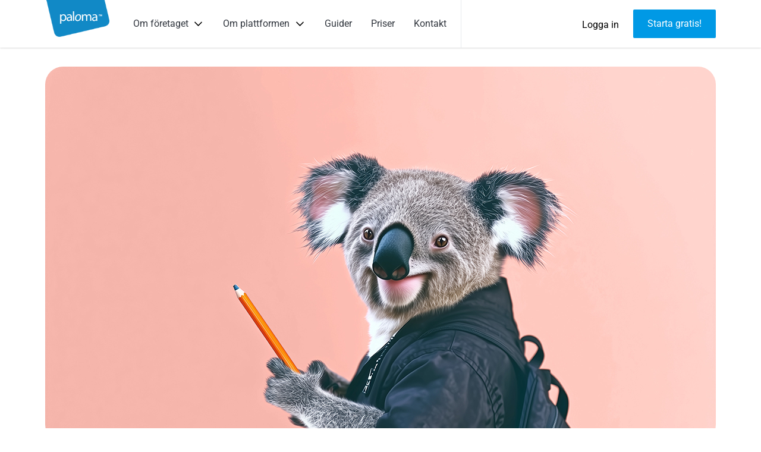

--- FILE ---
content_type: text/html; charset=UTF-8
request_url: https://www.paloma.se/guider/skrivskola-skriv-battre-texter-for-webben/
body_size: 22455
content:
<!DOCTYPE html>
<html lang="sv-SE" style="scroll-behavior:smooth;">

<head>
	<meta charset="utf-8">
	<meta http-equiv="X-UA-Compatible" content="IE=edge">
	<meta name="viewport" content="width=device-width, initial-scale=1">
	<meta name="facebook-domain-verification" content="">

	<meta name='robots' content='index, follow, max-image-preview:large, max-snippet:-1, max-video-preview:-1' />
	<style>img:is([sizes="auto" i],[sizes^="auto," i]){contain-intrinsic-size:3000px 1500px}</style>
	<link rel="alternate" hreflang="sv" href="https://www.paloma.se/guider/skrivskola-skriv-battre-texter-for-webben/" />

	<!-- This site is optimized with the Yoast SEO Premium plugin v26.3 (Yoast SEO v26.3) - https://yoast.com/wordpress/plugins/seo/ -->
	<title>Skrivskola – skriv bättre texter för webben | Paloma</title>
	<meta name="description" content="Skrivskola: förstå förutsättningarna på webben, ha koll på målgruppen, strukturera texten, fixa styckeindelning &amp; formatering, sätt språket." />
	<link rel="canonical" href="https://www.paloma.se/guider/skrivskola-skriv-battre-texter-for-webben/" />
	<meta property="og:locale" content="sv_SE" />
	<meta property="og:type" content="article" />
	<meta property="og:title" content="Skrivskola – skriv bättre texter för webben" />
	<meta property="og:description" content="Skrivskola: förstå förutsättningarna på webben, ha koll på målgruppen, strukturera texten, fixa styckeindelning &amp; formatering, sätt språket." />
	<meta property="og:url" content="https://www.paloma.se/guider/skrivskola-skriv-battre-texter-for-webben/" />
	<meta property="og:site_name" content="Paloma" />
	<meta property="article:publisher" content="https://www.facebook.com/PalomaNyhetsbrev" />
	<meta property="article:modified_time" content="2025-09-11T12:16:40+00:00" />
	<meta property="og:image" content="https://www.paloma.se/wp-content/uploads/2025/03/Skrivskola-–-skriv-battre-texter-for-webben-BANNER.jpg" />
	<meta property="og:image:width" content="1128" />
	<meta property="og:image:height" content="632" />
	<meta property="og:image:type" content="image/jpeg" />
	<meta name="twitter:card" content="summary_large_image" />
	<meta name="twitter:label1" content="Est. reading time" />
	<meta name="twitter:data1" content="13 minuter" />
	<!-- / Yoast SEO Premium plugin. -->



<link data-optimized="1" rel='stylesheet' id='wp-block-library-css' href='https://www.paloma.se/wp-content/litespeed/css/494e247c5589bb4582def11b8f024cd2.css?ver=94799' type='text/css' media='all' />
<style id='classic-theme-styles-inline-css' type='text/css'>
/*! This file is auto-generated */
.wp-block-button__link{color:#fff;background-color:#32373c;border-radius:9999px;box-shadow:none;text-decoration:none;padding:calc(.667em + 2px) calc(1.333em + 2px);font-size:1.125em}.wp-block-file__button{background:#32373c;color:#fff;text-decoration:none}</style>
<style id='global-styles-inline-css' type='text/css'>:root{--wp--preset--aspect-ratio--square:1;--wp--preset--aspect-ratio--4-3:4/3;--wp--preset--aspect-ratio--3-4:3/4;--wp--preset--aspect-ratio--3-2:3/2;--wp--preset--aspect-ratio--2-3:2/3;--wp--preset--aspect-ratio--16-9:16/9;--wp--preset--aspect-ratio--9-16:9/16;--wp--preset--color--black:#000000;--wp--preset--color--cyan-bluish-gray:#abb8c3;--wp--preset--color--white:#ffffff;--wp--preset--color--pale-pink:#f78da7;--wp--preset--color--vivid-red:#cf2e2e;--wp--preset--color--luminous-vivid-orange:#ff6900;--wp--preset--color--luminous-vivid-amber:#fcb900;--wp--preset--color--light-green-cyan:#7bdcb5;--wp--preset--color--vivid-green-cyan:#00d084;--wp--preset--color--pale-cyan-blue:#8ed1fc;--wp--preset--color--vivid-cyan-blue:#0693e3;--wp--preset--color--vivid-purple:#9b51e0;--wp--preset--gradient--vivid-cyan-blue-to-vivid-purple:linear-gradient(135deg,rgba(6,147,227,1) 0%,rgb(155,81,224) 100%);--wp--preset--gradient--light-green-cyan-to-vivid-green-cyan:linear-gradient(135deg,rgb(122,220,180) 0%,rgb(0,208,130) 100%);--wp--preset--gradient--luminous-vivid-amber-to-luminous-vivid-orange:linear-gradient(135deg,rgba(252,185,0,1) 0%,rgba(255,105,0,1) 100%);--wp--preset--gradient--luminous-vivid-orange-to-vivid-red:linear-gradient(135deg,rgba(255,105,0,1) 0%,rgb(207,46,46) 100%);--wp--preset--gradient--very-light-gray-to-cyan-bluish-gray:linear-gradient(135deg,rgb(238,238,238) 0%,rgb(169,184,195) 100%);--wp--preset--gradient--cool-to-warm-spectrum:linear-gradient(135deg,rgb(74,234,220) 0%,rgb(151,120,209) 20%,rgb(207,42,186) 40%,rgb(238,44,130) 60%,rgb(251,105,98) 80%,rgb(254,248,76) 100%);--wp--preset--gradient--blush-light-purple:linear-gradient(135deg,rgb(255,206,236) 0%,rgb(152,150,240) 100%);--wp--preset--gradient--blush-bordeaux:linear-gradient(135deg,rgb(254,205,165) 0%,rgb(254,45,45) 50%,rgb(107,0,62) 100%);--wp--preset--gradient--luminous-dusk:linear-gradient(135deg,rgb(255,203,112) 0%,rgb(199,81,192) 50%,rgb(65,88,208) 100%);--wp--preset--gradient--pale-ocean:linear-gradient(135deg,rgb(255,245,203) 0%,rgb(182,227,212) 50%,rgb(51,167,181) 100%);--wp--preset--gradient--electric-grass:linear-gradient(135deg,rgb(202,248,128) 0%,rgb(113,206,126) 100%);--wp--preset--gradient--midnight:linear-gradient(135deg,rgb(2,3,129) 0%,rgb(40,116,252) 100%);--wp--preset--font-size--small:13px;--wp--preset--font-size--medium:20px;--wp--preset--font-size--large:36px;--wp--preset--font-size--x-large:42px;--wp--preset--spacing--20:0.44rem;--wp--preset--spacing--30:0.67rem;--wp--preset--spacing--40:1rem;--wp--preset--spacing--50:1.5rem;--wp--preset--spacing--60:2.25rem;--wp--preset--spacing--70:3.38rem;--wp--preset--spacing--80:5.06rem;--wp--preset--shadow--natural:6px 6px 9px rgba(0, 0, 0, 0.2);--wp--preset--shadow--deep:12px 12px 50px rgba(0, 0, 0, 0.4);--wp--preset--shadow--sharp:6px 6px 0px rgba(0, 0, 0, 0.2);--wp--preset--shadow--outlined:6px 6px 0px -3px rgba(255, 255, 255, 1), 6px 6px rgba(0, 0, 0, 1);--wp--preset--shadow--crisp:6px 6px 0px rgba(0, 0, 0, 1)}:where(.is-layout-flex){gap:.5em}:where(.is-layout-grid){gap:.5em}body .is-layout-flex{display:flex}.is-layout-flex{flex-wrap:wrap;align-items:center}.is-layout-flex>:is(*,div){margin:0}body .is-layout-grid{display:grid}.is-layout-grid>:is(*,div){margin:0}:where(.wp-block-columns.is-layout-flex){gap:2em}:where(.wp-block-columns.is-layout-grid){gap:2em}:where(.wp-block-post-template.is-layout-flex){gap:1.25em}:where(.wp-block-post-template.is-layout-grid){gap:1.25em}.has-black-color{color:var(--wp--preset--color--black)!important}.has-cyan-bluish-gray-color{color:var(--wp--preset--color--cyan-bluish-gray)!important}.has-white-color{color:var(--wp--preset--color--white)!important}.has-pale-pink-color{color:var(--wp--preset--color--pale-pink)!important}.has-vivid-red-color{color:var(--wp--preset--color--vivid-red)!important}.has-luminous-vivid-orange-color{color:var(--wp--preset--color--luminous-vivid-orange)!important}.has-luminous-vivid-amber-color{color:var(--wp--preset--color--luminous-vivid-amber)!important}.has-light-green-cyan-color{color:var(--wp--preset--color--light-green-cyan)!important}.has-vivid-green-cyan-color{color:var(--wp--preset--color--vivid-green-cyan)!important}.has-pale-cyan-blue-color{color:var(--wp--preset--color--pale-cyan-blue)!important}.has-vivid-cyan-blue-color{color:var(--wp--preset--color--vivid-cyan-blue)!important}.has-vivid-purple-color{color:var(--wp--preset--color--vivid-purple)!important}.has-black-background-color{background-color:var(--wp--preset--color--black)!important}.has-cyan-bluish-gray-background-color{background-color:var(--wp--preset--color--cyan-bluish-gray)!important}.has-white-background-color{background-color:var(--wp--preset--color--white)!important}.has-pale-pink-background-color{background-color:var(--wp--preset--color--pale-pink)!important}.has-vivid-red-background-color{background-color:var(--wp--preset--color--vivid-red)!important}.has-luminous-vivid-orange-background-color{background-color:var(--wp--preset--color--luminous-vivid-orange)!important}.has-luminous-vivid-amber-background-color{background-color:var(--wp--preset--color--luminous-vivid-amber)!important}.has-light-green-cyan-background-color{background-color:var(--wp--preset--color--light-green-cyan)!important}.has-vivid-green-cyan-background-color{background-color:var(--wp--preset--color--vivid-green-cyan)!important}.has-pale-cyan-blue-background-color{background-color:var(--wp--preset--color--pale-cyan-blue)!important}.has-vivid-cyan-blue-background-color{background-color:var(--wp--preset--color--vivid-cyan-blue)!important}.has-vivid-purple-background-color{background-color:var(--wp--preset--color--vivid-purple)!important}.has-black-border-color{border-color:var(--wp--preset--color--black)!important}.has-cyan-bluish-gray-border-color{border-color:var(--wp--preset--color--cyan-bluish-gray)!important}.has-white-border-color{border-color:var(--wp--preset--color--white)!important}.has-pale-pink-border-color{border-color:var(--wp--preset--color--pale-pink)!important}.has-vivid-red-border-color{border-color:var(--wp--preset--color--vivid-red)!important}.has-luminous-vivid-orange-border-color{border-color:var(--wp--preset--color--luminous-vivid-orange)!important}.has-luminous-vivid-amber-border-color{border-color:var(--wp--preset--color--luminous-vivid-amber)!important}.has-light-green-cyan-border-color{border-color:var(--wp--preset--color--light-green-cyan)!important}.has-vivid-green-cyan-border-color{border-color:var(--wp--preset--color--vivid-green-cyan)!important}.has-pale-cyan-blue-border-color{border-color:var(--wp--preset--color--pale-cyan-blue)!important}.has-vivid-cyan-blue-border-color{border-color:var(--wp--preset--color--vivid-cyan-blue)!important}.has-vivid-purple-border-color{border-color:var(--wp--preset--color--vivid-purple)!important}.has-vivid-cyan-blue-to-vivid-purple-gradient-background{background:var(--wp--preset--gradient--vivid-cyan-blue-to-vivid-purple)!important}.has-light-green-cyan-to-vivid-green-cyan-gradient-background{background:var(--wp--preset--gradient--light-green-cyan-to-vivid-green-cyan)!important}.has-luminous-vivid-amber-to-luminous-vivid-orange-gradient-background{background:var(--wp--preset--gradient--luminous-vivid-amber-to-luminous-vivid-orange)!important}.has-luminous-vivid-orange-to-vivid-red-gradient-background{background:var(--wp--preset--gradient--luminous-vivid-orange-to-vivid-red)!important}.has-very-light-gray-to-cyan-bluish-gray-gradient-background{background:var(--wp--preset--gradient--very-light-gray-to-cyan-bluish-gray)!important}.has-cool-to-warm-spectrum-gradient-background{background:var(--wp--preset--gradient--cool-to-warm-spectrum)!important}.has-blush-light-purple-gradient-background{background:var(--wp--preset--gradient--blush-light-purple)!important}.has-blush-bordeaux-gradient-background{background:var(--wp--preset--gradient--blush-bordeaux)!important}.has-luminous-dusk-gradient-background{background:var(--wp--preset--gradient--luminous-dusk)!important}.has-pale-ocean-gradient-background{background:var(--wp--preset--gradient--pale-ocean)!important}.has-electric-grass-gradient-background{background:var(--wp--preset--gradient--electric-grass)!important}.has-midnight-gradient-background{background:var(--wp--preset--gradient--midnight)!important}.has-small-font-size{font-size:var(--wp--preset--font-size--small)!important}.has-medium-font-size{font-size:var(--wp--preset--font-size--medium)!important}.has-large-font-size{font-size:var(--wp--preset--font-size--large)!important}.has-x-large-font-size{font-size:var(--wp--preset--font-size--x-large)!important}:where(.wp-block-post-template.is-layout-flex){gap:1.25em}:where(.wp-block-post-template.is-layout-grid){gap:1.25em}:where(.wp-block-columns.is-layout-flex){gap:2em}:where(.wp-block-columns.is-layout-grid){gap:2em}:root :where(.wp-block-pullquote){font-size:1.5em;line-height:1.6}</style>
<link data-optimized="1" rel='stylesheet' id='js_composer_front-css' href='https://www.paloma.se/wp-content/litespeed/css/009a3c77075e3c6578efc1797adeb7aa.css?ver=98592' type='text/css' media='all' />
<link data-optimized="1" rel='stylesheet' id='paloma-app-css-css' href='https://www.paloma.se/wp-content/litespeed/css/343b12c8d195cd8455f2b696e44a6e18.css?ver=01265' type='text/css' media='all' />
<link data-optimized="1" rel='stylesheet' id='paloma-aos-css-css' href='https://www.paloma.se/wp-content/litespeed/css/10f5d7c0ae6756bb93620dd24a5a611f.css?ver=faebb' type='text/css' media='all' />
<link data-optimized="1" rel='stylesheet' id='paloma-vue-slider-theme-css-css' href='https://www.paloma.se/wp-content/litespeed/css/d3b72bdf53bfba0ace823fa96f4bdf20.css?ver=553c1' type='text/css' media='all' />
<link data-optimized="1" rel='stylesheet' id='paloma_stylesheet-css' href='https://www.paloma.se/wp-content/litespeed/css/4c107dbd4c88b99aa722123a71f9adb5.css?ver=c0226' type='text/css' media='all' />
<script type="text/javascript" src="https://www.paloma.se/wp-includes/js/jquery/jquery.min.js?ver=3.7.1" id="jquery-core-js"></script>
<script type="text/javascript" src="https://www.paloma.se/wp-includes/js/jquery/jquery-migrate.min.js?ver=3.4.1" id="jquery-migrate-js"></script>
<link rel="https://api.w.org/" href="https://www.paloma.se/wp-json/" /><link rel="alternate" title="JSON" type="application/json" href="https://www.paloma.se/wp-json/wp/v2/pages/3376" /><link rel="EditURI" type="application/rsd+xml" title="RSD" href="https://www.paloma.se/xmlrpc.php?rsd" />
<meta name="generator" content="WordPress 6.8.1" />
<link rel='shortlink' href='https://www.paloma.se/?p=3376' />
<link rel="alternate" title="oEmbed (JSON)" type="application/json+oembed" href="https://www.paloma.se/wp-json/oembed/1.0/embed?url=https%3A%2F%2Fwww.paloma.se%2Fguider%2Fskrivskola-skriv-battre-texter-for-webben%2F" />
<link rel="alternate" title="oEmbed (XML)" type="text/xml+oembed" href="https://www.paloma.se/wp-json/oembed/1.0/embed?url=https%3A%2F%2Fwww.paloma.se%2Fguider%2Fskrivskola-skriv-battre-texter-for-webben%2F&#038;format=xml" />
<meta name="generator" content="WPML ver:4.2.7 stt:1,50;" />
<meta name="generator" content="Powered by WPBakery Page Builder - drag and drop page builder for WordPress."/>
<style type="text/css">.broken_link,a.broken_link{text-decoration:line-through}</style><link rel="icon" href="https://www.paloma.se/wp-content/uploads/2021/04/cropped-paloma-2-32x32.png" sizes="32x32" />
<link rel="icon" href="https://www.paloma.se/wp-content/uploads/2021/04/cropped-paloma-2-192x192.png" sizes="192x192" />
<link rel="apple-touch-icon" href="https://www.paloma.se/wp-content/uploads/2021/04/cropped-paloma-2-180x180.png" />
<meta name="msapplication-TileImage" content="https://www.paloma.se/wp-content/uploads/2021/04/cropped-paloma-2-270x270.png" />
		<style type="text/css" id="wp-custom-css">.vc_tta-panel-heading h4 span{padding:10px;display:block}.vc_tta-panel.vc_active .vc_tta-panel-heading{background-color:#1089c6!important;color:#fff}.cky-btn-revisit-wrapper{display:none!important}.cky-btn-reject,.cky-btn-preferences,.cky-btn-customize{border-color:#0199e5!important;color:#0199e5!important}.cky-btn-accept{background-color:#0199e5!important;border-color:#0199e5!important}.page-id-4134 .widget_palomareferencessmall{color:#fff}.page-id-6199,.page-id-4175,.page-id-4134,.postid-4172{& .text-base{margin-bottom:1em}& .kontaktformular_checklista i,#hero_list i{color:#0199e5;display:inline-block;margin-right:.75em}#newsletter_functions h2{text-transform:uppercase}& #hero_list{margin-bottom:30px}& .vc_custom_1707300184587{background-size:cover;width:100%}& .vc_custom_1707300184587 figure img,.vc_custom_1712661782996.text-figure img{width:1160px}& .vc_custom_1707300150087 section.text-white,#cta-column .text-white,#cta-block-mailutskick .text-white{width:100%;display:block;margin:auto;border-radius:0;background-color:#0b3e5c}.functions_icon{width:75px}.functions_list li{font-size:1em;list-style-type:disc;margin-left:18px;margin-top:5px}#main_seo_text *{color:#fff}#main_seo_text button{padding:15px 35px;background-color:#0199e5;border-radius:5px}#main_seo_text button:hover{background-color:#0570a6;transition:.3s}.dark-bg-img figure img{width:40px}.text-white.block h2{color:#fff;margin-bottom:20px}}@media only screen and (min-width:768px){.page-id-6199 .kontaktformular_checklista,.page-id-4175 .kontaktformular_checklista,.page-id-4134 .kontaktformular_checklista{font-size:1.2em}.page-id-6199 .kontaktformular_checklista_liggande li{display:inline-block;margin-right:5em}.page-id-6199 .kontaktformular_checklista_liggande i{margin-right:1em;font-size:2em}#Funktioner_for_framgang{font-size:42px}.vc_tta-color-white.vc_tta-style-outline .vc_tta-panel .vc_tta-panel-heading{width:20%}& #newsletter_functions section.pt-10.pb-4{padding-bottom:0;padding-top:1.5em}}@media only screen and (min-width:960px){#main_seo_text .vc_column-inner{margin:0;padding:40px 40px}}@media only screen and (max-width:767px){.wpb_wrapper .text-white h2{max-width:100%}.page-id-6199 #Funktioner_for_framgang{font-size:28px}.page-id-4175 .pt-10.pb-4,.page-id-4134 .pt-10.pb-4{padding-left:20px;padding-right:20px}}#segmenteringAccordionTitle h4{font-size:1.3rem;font-weight:500;color:#003d5c;margin-left:1rem}#segmenteringAccordionTitle:hover h4{color:#000;text-decoration:underline}.vc_tta-color-grey.vc_tta-style-flat .vc_tta-panel .vc_tta-panel-heading:hover{background-color:transparent!important}.ingress{font-size:20px}.checkmark{list-style:none;padding:0;margin:0}.checkmark li{display:list-item;list-style:none;padding-left:1.5em!important;position:relative}.checkmark li::marker{content:"✓";color:#1189c6;font-weight:700;font-size:1em}.arrow{list-style:none;padding:0;margin:0}.arrow li{display:list-item;list-style:none;padding-left:1.5em!important;position:relative}.arrow li::marker{content:"→";color:#1189c6;font-weight:700;font-size:1em}.vc_message_box{padding-bottom:30px;box-shadow:4px 4px 5px 0 rgb(0 0 0 / .04)}.vc_color-vista_blue.vc_message_box{color:#3e562b;background-color:#f8fbff!important;border-color:#ededed!important;border-left:2px solid #1189c6!important;border-right:1px solid #eeefef;border-top:1px solid #eeefef;border-bottom:1px solid #eeefef}.vc_color-green.vc_message_box{color:#3e562b;background-color:#f9fff8!important;border-color:#ededed!important;border-left:2px solid #8bc34a!important;border-right:1px solid #eeefef;border-top:1px solid #eeefef;border-bottom:1px solid #eeefef}.vc_color-juicy_pink.vc_message_box{color:#3e562b;background-color:#fff7f6!important;border-color:#ededed!important;border-left:2px solid #f0233b!important;border-right:1px solid #eeefef;border-top:1px solid #eeefef;border-bottom:1px solid #eeefef}.vc_color-sky.vc_message_box,.vc_color-info.vc_message_box{color:#2a6194;background-color:#f8fbff!important;border-color:#ededed!important;border-left:2px solid #1189c6!important;border-right:1px solid #eeefef;border-top:1px solid #eeefef;border-bottom:1px solid #eeefef}.vc_color-orange.vc_message_box{color:#3e562b;background-color:#fffaf6!important;border-color:#ededed!important;border-left:2px solid #f4b23f!important;border-right:1px solid #eeefef;border-top:1px solid #eeefef;border-bottom:1px solid #eeefef}.vc_message_box-rounded{border-radius:2px!important}.border-30,.border-30 img{border-radius:30px;overflow:hidden}.post-grid-featured-image,.wpb_wrapper.vc_figure{width:100%!important}.post-grid-featured-image img{border-radius:8px!important;object-fit:cover;object-position:center}.post-grid-title{font-size:1.125rem}.vc_grid-item-mini.vc_clearfix.vc_is-hover:hover .post-grid-title{text-decoration:underline}.vc_grid-item .vc_single_image-img{height:12rem}.vc_grid.vc_row.vc_grid-gutter-20px .vc_grid-item{padding-bottom:0}.vc_grid-filter{display:flex;justify-content:center;align-items:center;flex-wrap:wrap;width:auto}.vc_grid-filter-item{padding:8px 16px}.vc_grid-styled-select select{font-size:16px;line-height:24px;font-weight:500;background-color:#049BE2;color:#fff;border-radius:4px}.vc_gitem-animated-block{max-height:335px}#gridhide{display:none}body.page-template-page-guider,body[class*="guider"]{scroll-behavior:smooth}body.page-id-13385 event-demo-form,body.page-id-13385 event-demo-form *{display:none!important}</style>
		<style type="text/css" data-type="vc_shortcodes-custom-css">.vc_custom_1645716665583{padding-top:60px!important;padding-bottom:60px!important;background-color:#bce4f8!important}</style><noscript><style> .wpb_animate_when_almost_visible { opacity: 1; }</style></noscript>
	<!-- Fonts -->
	<script src="https://kit.fontawesome.com/0178f72a85.js" crossorigin="anonymous"></script>
	<link rel="preconnect" href="https://fonts.googleapis.com">
	<link rel="preconnect" href="https://fonts.gstatic.com" crossorigin>
	<link data-optimized="1" href="https://www.paloma.se/wp-content/litespeed/css/503919abdfc005ba18c0775859615f2c.css?ver=15f2c" rel="stylesheet">
	<link data-optimized="1" rel="stylesheet" href="https://www.paloma.se/wp-content/litespeed/css/76d2efa8363610a6fdea8eb32e0d122e.css?ver=d122e">

	<!-- Alpine Plugins -->
	<script defer src="https://cdn.jsdelivr.net/npm/@alpinejs/collapse@3.x.x/dist/cdn.min.js"></script>

	<!-- Alpine Core -->
	<script defer src="https://cdn.jsdelivr.net/npm/alpinejs@3.x.x/dist/cdn.min.js"></script>

	<!-- Favicon -->
	<meta name="msapplication-TileColor" content="#da532c">
	<meta name="theme-color" content="#ffffff">

	<!-- Google Tag Manager -->
<script>(function(w,d,s,l,i){w[l]=w[l]||[];w[l].push({'gtm.start':
new Date().getTime(),event:'gtm.js'});var f=d.getElementsByTagName(s)[0],
j=d.createElement(s),dl=l!='dataLayer'?'&l='+l:'';j.async=true;j.src=
'https://www.googletagmanager.com/gtm.js?id='+i+dl;f.parentNode.insertBefore(j,f);
})(window,document,'script','dataLayer','GTM-P99TJ3J');</script>
<!-- End Google Tag Manager -->
	<style>[v-cloak]{display:none}</style>
</head>

<body class="wp-singular page-template-default page page-id-3376 page-child parent-pageid-3811 wp-theme-paloma font-sans wpb-js-composer js-comp-ver-6.7.0 vc_responsive" style="--paloma-scheme-gradient-start: #36afeb; --paloma-scheme-gradient-stop: #003d5c; scrollbar-gutter: stable; min-height: 101vh;">
	<!-- Google Tag Manager (noscript) -->
<noscript><iframe src="https://www.googletagmanager.com/ns.html?id=GTM-P99TJ3J"
height="0" width="0" style="display:none;visibility:hidden"></iframe></noscript>
<!-- End Google Tag Manager (noscript) -->
	<div id="app">
		
		<header-menu v-slot="slotProps" language-code="sv" login-url-base="https://members.paloma.se/dashboard/account/login?LanguageCode=sv" class="block h-16 md:h-20 sticky top-0 z-20 left-0 shadow">
			<focus-trap v-model="slotProps.showMenu">
				<header class="flex items-center">
					<div class="bg-white w-full relative z-20 flex justify-center">
						<div class="w-full h-16 md:h-20 max-w-[1160px] px-4 flex items-center">
							<a href="https://www.paloma.se" class="inline-block self-start mr-8">
								<img class="paloma-logo" src="https://www.paloma.se/wp-content/uploads/2022/12/paloma-logo-lighter.png" alt="Paloma Logotyp" width="96" height="47">
							</a>

							<div class="hidden md:flex text-center items-center p-0 pr-5 md:pl-1">
								<nav class="font-proxima-nova main-nav w-full md:w-auto text-left text-ma-gray-750"><ul id="menu-topmeny" class="flex flex-wrap justify-center"><li id="menu-item-4362" class="menu-item menu-item-type-custom menu-item-object-custom menu-item-has-children menu-item-4362"><span class="item before"><a href="#">Om företaget</a></span>
<ul class="sub-menu">
	<li id="menu-item-4363" class="icon-industry menu-item menu-item-type-post_type menu-item-object-page menu-item-4363"><span class="item before"><a href="https://www.paloma.se/om/">Om företaget<div class="description">Historien om Paloma och vår vision</div></a></span></li>
	<li id="menu-item-4243" class="icon-handshake menu-item menu-item-type-post_type menu-item-object-page menu-item-4243"><span class="item before"><a href="https://www.paloma.se/bli-partner/">Bli partner<div class="description">En belönande kontakt</div></a></span></li>
	<li id="menu-item-13516" class="menu-item menu-item-type-post_type menu-item-object-page menu-item-13516"><span class="item before"><a href="https://www.paloma.se/jobba-hos-oss/">Jobba hos oss: Fullstack-utvecklare<div class="description">Vi söker en Fullstack-utvecklare just nu!</div></a></span></li>
</ul>
</li>
<li id="menu-item-4361" class="menu-item menu-item-type-custom menu-item-object-custom menu-item-has-children menu-item-4361"><span class="item before"><a href="#">Om plattformen</a></span>
<ul class="sub-menu">
	<li id="menu-item-6296" class="icon-paperplane menu-item menu-item-type-post_type menu-item-object-page menu-item-6296"><span class="item before"><a href="https://www.paloma.se/nyhetsbrev/">Nyhetsbrev<div class="description">Skapa och skicka snygga, GDPR-säkra nyhetsbrev</div></a></span></li>
	<li id="menu-item-6295" class="icon-privacy menu-item menu-item-type-post_type menu-item-object-page menu-item-6295"><span class="item before"><a href="https://www.paloma.se/marketing-automation-modul/">Marketing automation<div class="description">Automatisera din e-post och kundresa med smarta flöden</div></a></span></li>
	<li id="menu-item-10716" class="icon-ticket menu-item menu-item-type-post_type menu-item-object-page menu-item-10716"><span class="item before"><a href="https://www.paloma.se/event-biljettforsaljning/">Event &#038; biljettförsäljning<div class="description">Skapa event och sälj biljetter online – enkelt och tryggt</div></a></span></li>
	<li id="menu-item-9758" class="icon-greenhouse menu-item menu-item-type-post_type menu-item-object-page menu-item-9758"><span class="item before"><a href="https://www.paloma.se/vara-tjanster/">Våra tjänster<div class="description">Lite hjälp på vägen</div></a></span></li>
</ul>
</li>
<li id="menu-item-3816" class="menu-item menu-item-type-post_type menu-item-object-page current-page-ancestor menu-item-3816"><span class="item before"><a href="https://www.paloma.se/guider/">Guider</a></span></li>
<li id="menu-item-7633" class="menu-item menu-item-type-post_type menu-item-object-page menu-item-7633"><span class="item before"><a href="https://www.paloma.se/priser/">Priser</a></span></li>
<li id="menu-item-3385" class="menu-item menu-item-type-post_type menu-item-object-page menu-item-3385"><span class="item before"><a href="https://www.paloma.se/kontakt/">Kontakt</a></span></li>
</ul></nav>							</div>

							<div class="border-l border-ma-gray-100 h-full mr-4 hidden md:block"></div>

							<div class="flex justify-end items-center text-sm ml-auto">
								<a class="hover:underline mr-4 md:mr-0 text-xl" :href="slotProps.loginUrl">
									<span class="inline-block w-5 md:hidden">
										<svg xmlns="http://www.w3.org/2000/svg" viewBox="0 0 24 24"><g class="nc-icon-wrapper" stroke-linecap="square" stroke-linejoin="miter" stroke-width="2" fill="currentColor" stroke="currentColor"><path data-cap="butt" fill="none" stroke="currentColor" stroke-miterlimit="10" d="M11,13 c-2.824,0-5.329,0.638-6.975,1.193C2.81,14.604,2,15.749,2,17.032V21c0,0,9.958,0,10,0" stroke-linecap="butt"/> <path fill="none" stroke="currentColor" stroke-miterlimit="10" d="M11,13L11,13 c-2.761,0-5-3.239-5-6V6c0-2.761,2.239-5,5-5h0c2.761,0,5,2.239,5,5v1C16,9.761,13.761,13,11,13z"/> <path data-color="color-2" fill="none" stroke-miterlimit="10" d=" M22.361,15.631c-0.973-0.961-2.597-0.804-3.361,0.333c-0.765-1.138-2.389-1.293-3.361-0.333c-0.852,0.842-0.852,2.207,0,3.048L19,22 l3.361-3.321C23.213,17.838,23.213,16.473,22.361,15.631z"/></g></svg>									</span>
									<span class="hidden md:inline text-base whitespace-no-wrap">Logga in</span>
								</a>

								<div class="mr-3 text-sm md:mr-0 md:ml-6">
																																							<a href="https://www.paloma.se/skapa-konto/" class="whitespace-no-wrap text-xs md:text-base inline-block p-2 md:px-6 md:py-3 text-white rounded-sm bg-ma-blue-500 hover:bg-ma-blue-600 active:bg-ma-blue-650">Starta gratis!</a>
																											</div>

								<button @click="slotProps.toggleMenu()" class="relative z-10 w-6 md:hidden text-xl">
									<i v-show="!slotProps.showMenu" class="far fa-bars" aria-hidden="true"></i>
									<i v-show="slotProps.showMenu" class="far fa-times" aria-hidden="true"></i>
									<span class="sr-only">{{ slotProps.showMenu ? 'Stäng' : 'Visa' }} menyn</span>
								</button>
							</div>
						</div>
					</div>

					<div v-cloak v-show="slotProps.showMenu" class="font-medium text-center fixed top-0 left-0 w-screen h-screen overflow-auto px-4 pb-8 pt-24 flex bg-white z-10">
						<nav class="font-proxima-nova main-nav w-full md:w-auto text-left"><ul id="menu-topmeny-1" class="flex flex-wrap pb-24"><li class="menu-item menu-item-type-custom menu-item-object-custom menu-item-has-children menu-item-4362"><span class="item before"><a href="#">Om företaget</a></span>
<ul class="sub-menu">
	<li class="icon-industry menu-item menu-item-type-post_type menu-item-object-page menu-item-4363"><span class="item before"><a href="https://www.paloma.se/om/">Om företaget<div class="description">Historien om Paloma och vår vision</div></a></span></li>
	<li class="icon-handshake menu-item menu-item-type-post_type menu-item-object-page menu-item-4243"><span class="item before"><a href="https://www.paloma.se/bli-partner/">Bli partner<div class="description">En belönande kontakt</div></a></span></li>
	<li class="menu-item menu-item-type-post_type menu-item-object-page menu-item-13516"><span class="item before"><a href="https://www.paloma.se/jobba-hos-oss/">Jobba hos oss: Fullstack-utvecklare<div class="description">Vi söker en Fullstack-utvecklare just nu!</div></a></span></li>
</ul>
</li>
<li class="menu-item menu-item-type-custom menu-item-object-custom menu-item-has-children menu-item-4361"><span class="item before"><a href="#">Om plattformen</a></span>
<ul class="sub-menu">
	<li class="icon-paperplane menu-item menu-item-type-post_type menu-item-object-page menu-item-6296"><span class="item before"><a href="https://www.paloma.se/nyhetsbrev/">Nyhetsbrev<div class="description">Skapa och skicka snygga, GDPR-säkra nyhetsbrev</div></a></span></li>
	<li class="icon-privacy menu-item menu-item-type-post_type menu-item-object-page menu-item-6295"><span class="item before"><a href="https://www.paloma.se/marketing-automation-modul/">Marketing automation<div class="description">Automatisera din e-post och kundresa med smarta flöden</div></a></span></li>
	<li class="icon-ticket menu-item menu-item-type-post_type menu-item-object-page menu-item-10716"><span class="item before"><a href="https://www.paloma.se/event-biljettforsaljning/">Event &#038; biljettförsäljning<div class="description">Skapa event och sälj biljetter online – enkelt och tryggt</div></a></span></li>
	<li class="icon-greenhouse menu-item menu-item-type-post_type menu-item-object-page menu-item-9758"><span class="item before"><a href="https://www.paloma.se/vara-tjanster/">Våra tjänster<div class="description">Lite hjälp på vägen</div></a></span></li>
</ul>
</li>
<li class="menu-item menu-item-type-post_type menu-item-object-page current-page-ancestor menu-item-3816"><span class="item before"><a href="https://www.paloma.se/guider/">Guider</a></span></li>
<li class="menu-item menu-item-type-post_type menu-item-object-page menu-item-7633"><span class="item before"><a href="https://www.paloma.se/priser/">Priser</a></span></li>
<li class="menu-item menu-item-type-post_type menu-item-object-page menu-item-3385"><span class="item before"><a href="https://www.paloma.se/kontakt/">Kontakt</a></span></li>
</ul></nav>					</div>
				</header>
			</focus-trap>
		</header-menu>

		<div class="relative overflow-hidden">
<main class="w-full max-w-[1500px] px-4 mx-auto prose-figtree guide-content">
                        <div class="vc_row wpb_row vc_row-fluid"><div class="wpb_column vc_column_container vc_col-sm-12"><div class="vc_column-inner"><div class="wpb_wrapper"><div class="vc_empty_space" style="height: 32px"><span class="vc_empty_space_inner"></span></div>
	<div class="wpb_single_image wpb_content_element vc_align_center">
		
		<figure class="wpb_wrapper vc_figure">
			<div class="vc_single_image-wrapper   vc_box_border_grey"><img fetchpriority="high" decoding="async" width="1128" height="632" src="https://www.paloma.se/wp-content/uploads/2025/03/Skrivskola-%E2%80%93-skriv-battre-texter-for-webben-BANNER.jpg" class="vc_single_image-img attachment-full" alt="Hur du skriver bättre texter" srcset="https://www.paloma.se/wp-content/uploads/2025/03/Skrivskola-–-skriv-battre-texter-for-webben-BANNER.jpg 1128w, https://www.paloma.se/wp-content/uploads/2025/03/Skrivskola-–-skriv-battre-texter-for-webben-BANNER-300x168.jpg 300w, https://www.paloma.se/wp-content/uploads/2025/03/Skrivskola-–-skriv-battre-texter-for-webben-BANNER-1024x574.jpg 1024w, https://www.paloma.se/wp-content/uploads/2025/03/Skrivskola-–-skriv-battre-texter-for-webben-BANNER-768x430.jpg 768w" sizes="(max-width: 1128px) 100vw, 1128px"></div>
		</figure>
	</div>
</div></div></div></div><div class="vc_row wpb_row vc_row-fluid"><div class="wpb_column vc_column_container vc_col-sm-3"><div class="vc_column-inner"><div class="wpb_wrapper"></div></div></div><div class="wpb_column vc_column_container vc_col-sm-6"><div class="vc_column-inner"><div class="wpb_wrapper">
	<div class="wpb_text_column wpb_content_element  prose">
		<div class="wpb_wrapper">
			<h1><span id="Skrivskola_-_skriv_battre_texter_for_webben">Skrivskola – skriv bättre texter för webben</span></h1>
<p class="ingress">Var intressant och tydlig. Du har bara några sekunder på dig. Vips! Är du inte intressant, relevant eller tydlig så har du förlorat din läsare. Du konkurrerar nämligen ständigt med tusentals andra webbplatser, bloggar och <a href="https://www.paloma.se/guider/guide-till-battre-nyhetsbrev/" data-wpil-monitor-id="293">nyhetsbrev</a> om din läsares uppmärksamhet. <strong>Ta till dig skrivskolans 5 delar och skriv bättre texter för webben.</strong></p>
<h3><span id="Forsta_forutsattningarna_pa_webben">Förstå förutsättningarna på webben</span></h3>
<p>När vi söker information på nätet läser vi inte på samma sätt som när vi läser en bok eller en tidning. Lässituationerna är totalt olika.</p>
<p>Man brukar säga att datorn, läsplattan och mobilen är framåtlutade medier, läsaren är ivrig och otålig i jakten på information. Boken eller tidningen är bakåtlutade medier, läsaren har valt ut vad han eller hon ska läsa och är fokuserad och koncentrerad.</p>
<p>Undersökningar visar att vi generellt läser på webben som skumläsare. Vi ögnar snabbt igenom texten på jakt efter nyckelord som intresserar oss. Det finns förstås också så kallade metodiska läsare som läser från början till slut. Men de bestämmer sig tidigt för om de ska fortsätta läsa eller inte.</p>
<p>De flesta som surfar runt på nätet söker specifik information. Undersökningar visar att vi läser ungefär en femtedel av det som finns att läsa på en webbplats. Pratiga och täta texter lockar få läsare. Säg det du ska säga på ett kärnfullt sätt, och se till att texten är överskådligt upplagd.</p>
<p>Håll det kort alltså. Men om din läsare blir intresserad av din text vill väl hen gärna läsa mer? Ja inget hindrar egentligen att du lägger ut texten och berättar utförligt om ditt intressanta ämne även när du skriver för webben. Så länge du gör detta på rätt ställe. Mer om detta under Struktur.</p>
<h3><span id="Ha_koll_pa_malgruppen">Ha koll på målgruppen</span></h3>
<p><strong>Vem skriver du för? Företag vill självklart nå potentiella kunder. Men tänk också på att det är viktigt att behålla dina befintliga kunder. </strong></p>
<p>Potentiella kunder vill läsa om vad du har att erbjuda och vad som skiljer dig från dina konkurrenter. De vill till exempel veta om din produkt eller tjänst är prisvärd, om du kan din sak och om du är seriös, erfaren och trevlig att ha att göra med. Befintliga kunder ska du försöka behålla till varje pris. Det är dyrt och tidsödande att skaffa nya. Ge dem anledning att titta in på din webbplats då och då eller att läsa ditt e-nyhetsbrev.</p>
<p>Tänk också på att sidan kan få besök av kvalificerade personer som är på jakt efter en ny anställning. Om du ger ett oproffsigt och/eller trist intryck kan det få konsekvenser för om du kommer att lyckas rekrytera viktiga medarbetare i framtiden.</p>
<p>Dela med dig av det du kan inom det område som intresserar <a href="https://www.paloma.se/guider/malgrupp-sa-nar-du-ratt-personer-med-ratt-budskap/" data-wpil-monitor-id="190">målgruppen</a>. Berätta om nyheter och erbjudanden.<br>
<a href="https://www.paloma.se/hur-skapar-man-innehall-till-sitt-nyhetsbrev/">TIPS I vår stora checklista för att ta fram innehåll kan du lära dig mer</a></p>
<p>Det är lätt att bli hemmablind. Be gärna någon utomstående titta på din webbplats med kritiska ögon.</p>
<h3><span id="Anvand_utifranperspektiv_personligt_tilltal">Använd utifrånperspektiv &amp; personligt tilltal</span></h3>
<p>Tänk på din läsare. En ovan skribent utgår ofta ifrån sig själv och vill berätta allt. Man tänker inifrån och ut – inifrånperspektiv. Många börjar med att berätta att företaget startades av farfar för hundra år sedan, att man nu har 200 anställda och att företagets vision är att ge kunden det kunden vill ha. Gör det då! Tänk utifrån och in – se till att dina texter har utifrånperspektiv. Vad har läsaren för behov och begär? Vad löser ditt erbjudande och vilken nytta tillför din service?</p>
<p>Tänk på din läsare. Även om ditt företag riktar sig mot andra företag är det en individ som läser. Skriv inte ni. Skriv du. När det är påkallat kan du skriva “du och din verksamhet/ditt företag” eller “du och dina medarbetare” och liknande.</p>
<h2><span id="Strukturera_texten_val">Strukturera texten väl</span></h2>
<h3><span id="Ingress">Ingress</span></h3>
<p>Nästan alla texter behöver en inledande sammanfattning, utom mycket korta texter. Ingressen ger läsaren en chans att förstå vad sidan handlar om. Är den bra skriven lockar den till vidare läsning.</p>
<h3><span id="Borja_med_det_viktigaste">Börja med det viktigaste</span></h3>
<p>En bra webbplats har korta inledande texter för den som snabbt vill hitta det viktigaste. Hjälp din läsare att förstå vad som är viktigast, så gör du det samtidigt lättare att se att webbsidan, bloggartikeln eller nyhetsbrevet är värd uppmärksamheten.</p>
<p>Tänk på en pyramid. Placera den viktigaste informationen i toppen och fyll på med bakgrund och fakta längre ner i texten eller strukturen. Här kan du också lägga broschyrer, guider och beskrivningar i pdf-form.</p>
<p><strong>Exempel på inledning</strong></p>
<p><strong>Före:</strong></p>
<p>Malmö den 30 juni 2011, Projektråd. Representanter för skolledning, byggföretag, byggbranschen och regionförbunden i Skåne träffas för att tala om viktiga framtidsfrågor för regionens byggindustri. Hur vi ska omvandla ny kunskap och forskning på energi- och klimatområdet till kunskap hos eleverna på Bygg- och Anläggningsutbildningen är en viktig fråga.</p>
<p>(Här har skribenten börjat ”från början”. Först i slutet av texten får vi veta det viktiga.)</p>
<p><strong>Efter redigering:</strong></p>
<p>Bygglärarna i Malmö har fått ny energi- och klimatkompetens. Ett nytt projekt har startat som ska energi- och klimatanpassa utbildningarna.</p>
<p>Försök också att börja med det viktigaste när du formulerar en mening. Låt läsaren slippa kämpa i uppförsbacke för att komma fram till det som är intressant.</p>
<h3><span id="Rubrikerna_ar_viktiga">Rubrikerna är viktiga</span></h3>
<p>Den otåliga skumläsaren på nätet behöver stöd av tydliga rubriker och nyckelord för att orientera sig. Tänk på att rubrikerna ska stå för sig själva. Poetiska och/eller fyndiga rubriker som funkar bra i en papperstidning blir otydliga och luddiga på en webbplats. Om din läsare inte förstår slutar han eller hon att läsa och söker information någon annanstans. Om du måste välja mellan att vara tydlig och att vara rolig – var tydlig! Fundera igenom vilka nyckelord som kan intressera dina läsare. Tänk på att lägga nyckelorden tidigt i rubriken.</p>
<p>Det som står i dina rubriker påverkar också hur din webbplats rankas i sökmotorerna, framför allt på Google, som är överlägset störst i Sverige. Det räcker inte att viktiga nyckelord finns i brödtexten. Resultatet blir bättre om sökordet/sökfrasen finns i rubriken. På Google finns verktyg som kan hjälpa dig att välja och värdera sökord/sökfraser/rubriker.</p>
<h3><span id="Informativa_mellanrubriker">Informativa mellanrubriker</span></h3>
<p>Mellanrubriker bidrar till att lyfta fram viktig information och lockar till läsning. De underlättar för läsaren att skumläsa texten och att hitta rätt information. Om du inte hittar lämpliga mellanrubriker är det läge att ta ett steg tillbaka och fundera över textens innehåll och struktur.</p>
<h3><span id="Viktig_information_i_faktarutor">Viktig information i faktarutor…</span></h3>
<p>Samla gärna viktig information, eller bryt ner långa uppräkningar, i faktarutor. Det gör att läsaren får en snabb överblick. Du avlastar också brödtexten genom att befria den från långa och krångliga uppräkningar.</p>
<h3><span id="eller_i_punktlistor">…eller i punktlistor</span></h3>
<ul>
<li>Faktarutor och punktlistor lockar till läsning.</li>
<li>Ibland är det bra om punktlistan är numrerad.</li>
<li>Gör inte punktlistan för lång.</li>
</ul>
<h3><span id="Skriv_kort">Skriv kort</span></h3>
<p>Några tumregler för webbtexter:</p>
<ul>
<li>Texten bör vara högst 1 500 tecken inklusive mellanslag.</li>
<li>Texten ska synas på skärmen utan att läsaren behöver skrolla mer än en gång på en normalstor bildskärm.</li>
</ul>
<p>Men det finns inga regler utan undantag. Idag surfar folk på paddor och i smarta telefoner. Använd ditt omdöme. Tänk på din läsare och försök att anpassa din text.</p>
<h3><span id="Stryk_ner">Stryk ner</span></h3>
<p>Ovana skribenter skriver gärna för långt, omständligt och detaljerat. Det är jobbigare och svårare att skriva kort än att skriva långt. Det bästa sättet är att försöka rensa texten i flera omgångar. Var stenhård mot dig själv: Vilka stycken, meningar eller ord kan du ta bort? Stryk, stryk, stryk!</p>

		</div>
	</div>
</div></div></div><div class="wpb_column vc_column_container vc_col-sm-3"><div class="vc_column-inner"><div class="wpb_wrapper"></div></div></div></div><div class="vc_row wpb_row vc_row-fluid"><div class="wpb_column vc_column_container vc_col-sm-12"><div class="vc_column-inner"><div class="wpb_wrapper">
	<div class="wpb_single_image wpb_content_element vc_align_center">
		
		<figure class="wpb_wrapper vc_figure">
			<div class="vc_single_image-wrapper   vc_box_border_grey"><img decoding="async" width="1128" height="632" src="https://www.paloma.se/wp-content/uploads/2025/03/Skrivskola-%E2%80%93-skriv-battre-texter-for-webben-IMAGE1.jpg" class="vc_single_image-img attachment-full" alt="Hur du skriver bättre texter" srcset="https://www.paloma.se/wp-content/uploads/2025/03/Skrivskola-–-skriv-battre-texter-for-webben-IMAGE1.jpg 1128w, https://www.paloma.se/wp-content/uploads/2025/03/Skrivskola-–-skriv-battre-texter-for-webben-IMAGE1-300x168.jpg 300w, https://www.paloma.se/wp-content/uploads/2025/03/Skrivskola-–-skriv-battre-texter-for-webben-IMAGE1-1024x574.jpg 1024w, https://www.paloma.se/wp-content/uploads/2025/03/Skrivskola-–-skriv-battre-texter-for-webben-IMAGE1-768x430.jpg 768w" sizes="(max-width: 1128px) 100vw, 1128px"></div>
		</figure>
	</div>
</div></div></div></div><div class="vc_row wpb_row vc_row-fluid"><div class="wpb_column vc_column_container vc_col-sm-3"><div class="vc_column-inner"><div class="wpb_wrapper"></div></div></div><div class="wpb_column vc_column_container vc_col-sm-6"><div class="vc_column-inner"><div class="wpb_wrapper">
	<div class="wpb_text_column wpb_content_element  prose">
		<div class="wpb_wrapper">
			<h2><span id="Fixa_styckeindelning_formatering">Fixa styckeindelning &amp; formatering</span></h2>
<h3><span id="Nytt_stycke">Nytt stycke</span></h3>
<p>Den som skumläser läser bara några ord och hoppar sedan till nästa stycke. Om styckena är för långa kan dina läsare missa viktig information. Styckeindelning göras på två sätt, antingen genom indrag eller genom blankrad. Nytt stycke gör din text lättare att läsa. Var inte rädd för att det ska bli för många. Inget är tråkigare och jobbigare än att läsa en jättelång text – som liksom aldrig tar paus.</p>
<h3><span id="Blankrad">Blankrad</span></h3>
<p>Indrag betyder att du börjar det nya stycket en bit in på raden och är vanligast i tryckta texter, till exempel böcker och tidningar. Blankrad betyder att du lämnar en tom rad mellan det föregående och det efterföljande stycket. Blankrad rekommenderas i brev och för texter som skrivs för webben. Lägg in en blankrad för varje ny tankegång eller när det kommer ny information. Blankraderna gör det lättare att skumläsa texten.</p>
<h3><span id="Undvik_versaler">Undvik versaler</span></h3>
<p>Att skriva en text med VERSALER är en riktigt dålig idé. Många använder versaler för att markera att något är särskilt viktigt. Tvärtemot vad många tror gör versalerna texten svårläst. De blir bromsklossar i läsningen som tröttar ut din läsare.</p>
<h3><span id="Undvik_kursiva_bokstaver">Undvik kursiva bokstäver</span></h3>
<p><em>Kursiv text </em>kan vara ansträngande att läsa på skärm och bidrar också till att ge sidan ett rörigt intryck.</p>
<h3><span id="Garna_fet_stil_-_men_overdriv_inte">Gärna fet stil – men överdriv inte</span></h3>
<p>Om du vill markera särskilt viktig information är det bäst att använda <strong>fet stil</strong>. Den feta stilen hjälper din läsare att orientera sig i texten och att hitta rätt information. Du kan använda fet stil i brödtexten trots att du har mellanrubriker i fet stil – bara du inte överdriver. Använd inte fet stil för att det är dekorativt, utan bara för att markera viktig information. Resultatet blir annars att allt syns lika dåligt.</p>
<h2><span id="Satt_spraket">Sätt språket</span></h2>
<p><strong>Du skriver inte för att briljera med snygga och invecklade formuleringar. Du skriver för att bli läst. Och förstådd. Undvik svåra ord, bisatser och långa krångliga meningar. Om du kan välja mellan ett lätt eller ett svårt ord – välj det lätta.</strong></p>
<h3><span id="Skriv_begripligt">Skriv begripligt</span></h3>
<p>Var sparsam med kommatecken och inskjutna bisatser. Sätt punkt istället. Men tänk på att för många korta meningar efter varandra ger ett hackigt intryck. Bäst blir det om du varierar längden på meningarna. Läs gärna texten högt för dig själv när du har skrivit klart. Då märker du om texten flyter på ett bra sätt.</p>
<h3><span id="Rensa_bort_onodiga_ord">Rensa bort onödiga ord</span></h3>
<p>”Det dunkelt tänkta, är det dunkelt sagda”.</p>
<p>Du kommer att bli förvånad när du upptäcker hur många ord och meningar som du kan stryka för att berätta det du egentligen vill säga. Det som händer när du städar i din text är att den blir tydligare.</p>
<h3><span id="Undvik_sarskrivningar">Undvik särskrivningar</span></h3>
<p>Många gör sig lustiga över att allt fler har börjat särskriva (sär skriva) ord.  Förmodligen beror fenomenet på att vi blir alltmer influerade av engelskan, som är fylld av särskrivningar.</p>
<p>Felaktiga särskrivningar ger texten ett oseriöst och hafsigt intryck. Men många saknar denna språkliga fingertoppskänsla, samtidigt som de kan vara mycket kunniga inom sitt ämnesområde. Du är kanske inte ens medveten om hur du skriver? Var uppmärksam.</p>
<h3><span id="Spruta_inte_utropstecken">Spruta inte utropstecken</span></h3>
<p>Använd inte utropstecken i onödan. Det ger ett oseriöst intryck. Men allt fler faller för frestelsen. Egentligen är det bara i mycket speciella situationer som ett utropstecken är befogat: ”Det är krig!”. Om du tänker att du bara får använda utropstecken när ett krig just har brutit ut (ja, vi överdriver), kanske du blir mer restriktiv och uppmärksam på fenomenet.</p>
<h3><span id="Anvand_rattstavningsprogrammet_-_men_med_en_nypa_salt">Använd rättstavningsprogrammet – men med en nypa salt</span></h3>
<p>Rättstavningsprogrammet är ett bra verktyg. Men det har en tendens att felmarkera även sådant som är korrekt, och upptäcker inte heller alla de fel som ett mänskligt öga ser. Du kan aldrig lita på det till 100 procent.</p>
<h3><span id="Lat_texten_vila_innan_korr">Låt texten vila innan korr</span></h3>
<p>Du har skrivit din text. Du har läst högt för dig själv och strukit bort alla onödiga ord och meningar. Bäst är det om du också hinner sova på saken. Nästa dag har du fått distans till texten och upptäcker fler saker som behöver justeras. Korrläs helst på papper, då är det lättare att upptäcka eventuella småfel och brister.</p>
<h3><span id="Lat_nagon_annan_lasa_din_text">Låt någon annan läsa din text</span></h3>
<p>Låt också någon annan läsa texten med kritiska ögon Försök att inte ”försvara” din text när du får ”kritik”, utan tacka för hjälpen och ta dig en ordentlig funderare: Vem är det du skriver för egentligen? För dig själv eller för din läsare?</p>
<h2><span id="Mer_om_stil_format">Mer om stil &amp; format</span></h2>
<h3><span id="Skriv_nyhetsbrev_webbtexter_som_en_journalist">Skriv nyhetsbrev &amp; webbtexter som en journalist</span></h3>
<p><strong>För att göra din text mer intressant och läsvärd kan du ta till journalistiska grepp och metoder.</strong></p>
<h4><span id="Spegling">Spegling</span></h4>
<p>Vad journalisten själv egentligen tycker får aldrig vara uppenbart i texten. Texten byggs istället runt en eller flera intervjupersoner som uttalar sig. Citaten används för att stödja berättelsen och för att föra den framåt.</p>
<h4><span id="Underbyggda_resonemang">Underbyggda resonemang</span></h4>
<p>Ett annat knep som journalisten använder för att ge ett trovärdigt intryck är att hänvisa till undersökningar, statistik, forskning, rapporter och annat som kan stödja berättelsen.</p>
<h4><span id="Pratminus">Pratminus</span></h4>
<p>Journalister använder så kallat pratminus, inte citationstecken. Det är standard i svenskspråkiga tidningar (och böcker). Exempel:<br>
– Jag hörde bromsar som skrek och när jag tittade upp så small det, berättar Karin Larsson.</p>
<h4><span id="Bra-att-ha-fragor">Bra-att-ha-frågor</span></h4>
<p>Journalister får lära sig att ställa följande frågor när de ska skriva en text. De är bra att ha i bakfickan om du måste skriva eller intervjua någon helt oförberett:</p>
<p><strong>När</strong> – hände det? ska det hända? ska det åtgärdas?</p>
<p><strong>Var</strong> – hände det? ska det hända?</p>
<p><strong>Hur</strong> – hände det? kunde det hända? ska ni göra nu?</p>
<p><strong>Varför</strong> – hände det/hände det inte? gör/gjorde ni inget?</p>
<p><strong>Vad</strong> – hände? har hänt? ska hända?</p>
<p><strong>För vem</strong> – är det bra eller dåligt?</p>

		</div>
	</div>
</div></div></div><div class="wpb_column vc_column_container vc_col-sm-3"><div class="vc_column-inner"><div class="wpb_wrapper"></div></div></div></div><div class="vc_row wpb_row vc_row-fluid"><div class="wpb_column vc_column_container vc_col-sm-12"><div class="vc_column-inner"><div class="wpb_wrapper">
	<div class="wpb_single_image wpb_content_element vc_align_center  wpb_animate_when_almost_visible wpb_fadeIn fadeIn">
		
		<figure class="wpb_wrapper vc_figure">
			<div class="vc_single_image-wrapper   vc_box_border_grey"><img decoding="async" width="1128" height="632" src="https://www.paloma.se/wp-content/uploads/2025/03/Skrivskola-%E2%80%93-skriv-battre-texter-for-webben-IMAGE2.jpg" class="vc_single_image-img attachment-full" alt="Hur du skriver bättre texter" srcset="https://www.paloma.se/wp-content/uploads/2025/03/Skrivskola-–-skriv-battre-texter-for-webben-IMAGE2.jpg 1128w, https://www.paloma.se/wp-content/uploads/2025/03/Skrivskola-–-skriv-battre-texter-for-webben-IMAGE2-300x168.jpg 300w, https://www.paloma.se/wp-content/uploads/2025/03/Skrivskola-–-skriv-battre-texter-for-webben-IMAGE2-1024x574.jpg 1024w, https://www.paloma.se/wp-content/uploads/2025/03/Skrivskola-–-skriv-battre-texter-for-webben-IMAGE2-768x430.jpg 768w" sizes="(max-width: 1128px) 100vw, 1128px"></div>
		</figure>
	</div>
</div></div></div></div><div data-vc-full-width="true" data-vc-full-width-init="false" class="vc_row wpb_row vc_row-fluid vc_custom_1645716665583 vc_row-has-fill"><div class="wpb_column vc_column_container vc_col-sm-3"><div class="vc_column-inner"><div class="wpb_wrapper"></div></div></div><div class="wpb_column vc_column_container vc_col-sm-6"><div class="vc_column-inner"><div class="wpb_wrapper">
	<div class="wpb_text_column wpb_content_element  prose">
		<div class="wpb_wrapper">
			<h2><span id="Bonustips_for_att_borja_blogga">Bonustips för att börja blogga</span></h2>
<p><strong>En blogg är ett utmärkt komplement till dina webbsidor som ofta är statiska. I en blogg kan aktuella händelser enkelt lyftas, och artiklarna uppdateras och justeras vid behov. Du kan kombinera korta nyhetsnotiser med mer fördjupande artiklar. Bloggar trivs i sökmotorerna och kan snabbt få ditt företag att klättra i informationsflödet. </strong></p>
<p><strong>Innan du sätter igång att blogga:</strong></p>
<p>Du bör ha tid och ork att uppdatera bloggen kontinuerligt. Du måste också avsätta tid för att uppdatera gammal eller felaktig information, och kontrollera att gamla länkar fungerar.</p>
<p>Tänk igenom syfte och målgrupp. Avgränsa ditt ämne! Fundera över vem som ska läsa det du skriver och anpassa språket efter det. Bör du använda fackuttryck eller inte?</p>
<h3><span id="10_bloggtips">10 bloggtips</span></h3>
<ol>
<li>Börja med att planera och bestämma bloggens riktlinje. En blogg bör vara tydlig och konsekvent i sitt innehåll.</li>
<li>Var även tydlig med vem som är avsändare. Att försöka framstå som en oberoende källa och använda en spökskrivare kommer inte fungera.</li>
<li>Uppdatera bloggen regelbundet och se till att ha ett jämnt flyt i skrivandet.</li>
<li>Tänk sökord när du postar. Vid vilka googlesökningar är just denna artikel relevant?</li>
<li>Länka till intressanta artiklar och andra bloggare. Detta kan bidra till att andra länkar tillbaka till dig. Försök att få företagspartners och leverantörer i ditt nätverk att länka till dig från sina sajter eller bloggar.</li>
<li>Kommentera och engagera. Tillåt kommentarer i bloggen och besvara konstruktiv kritik. Kommentera även hos andra bloggar och dela med dig av din kunskap.</li>
<li>Använd dig av RSS-funktioner och gör det enkelt för dina läsare att prenumerera på inlägg via olika kanaler eller <a href="https://www.paloma.se/nyhetsbrev/">nyhetsbrev</a>.</li>
<li>Gör det lika enkelt för läsarna att dela med sig av dina inlägg via sociala medier och e-post.</li>
<li>Synkronisera bloggen med dina övriga medier så att uppdateringar sprids i samtliga kanaler.</li>
<li>Våga vara personlig med dina läsare och håll en öppen dialog. Att blogga ska vara roligt, utvecklande och inspirerande.</li>
</ol>
<p><strong>Lär dig mer</strong></p>
<ul class="checkmark">
<li><a href="https://www.paloma.se/guider/lead-scoring-i-marketing-automation/">Kanske är du också intresserad av att läsa vår guide om leadscoring</a></li>
<li><a href="https://www.paloma.se/vad-ar-en-kundresa/">Här kan du läsa mer om kundresan</a></li>
<li><a href="https://www.paloma.se/guider/gdpr/">I vår stora guide om GDRP hittar du det mesta du behöver ha koll på om GDPR</a></li>
<li><a href="https://www.paloma.se/vad-ar-inbound-marketing/">Här är en guide om Inbound Marketing</a></li>
<li><a href="https://www.paloma.se/skapa-fler-leads-for-b2b/">Vill du ska fler leads så har du en guide om det här</a></li>
<li><a href="https://www.paloma.se/en-guide-om-hur-du-kan-anvanda-sms-i-din-marknadsforing/">Här hittar du en fullmatad guide om hur du kan använda SMS i din kundkommunikation</a></li>
</ul>

		</div>
	</div>
</div></div></div><div class="wpb_column vc_column_container vc_col-sm-3"><div class="vc_column-inner"><div class="wpb_wrapper"></div></div></div></div><div class="vc_row-full-width vc_clearfix"></div><div class="vc_row wpb_row vc_row-fluid"><div class="wpb_column vc_column_container vc_col-sm-12"><div class="vc_column-inner"><div class="wpb_wrapper"></div></div></div></div>
            </main>

		</div>
	</div>

	<footer class="w-full bg-primary-14 text-sm">
		<div class="bg-ma-blue-500 h-4 w-full"></div>
		<div class="container mx-auto py-16 px-4 text-center text-white">
			<div class="flex justify-center">
									<a href="https://www.facebook.com/PalomaNyhetsbrev" target="_blank" class="text-white w-8 mx-3 transform hover:scale-110 duration-200">
						<svg xmlns="http://www.w3.org/2000/svg" viewBox="0 0 64 64"><g class="nc-icon-wrapper" fill="currentColor"><path d="M62,32.18A30,30,0,1,0,27.312,61.816V40.851H19.7V32.18h7.616V25.57c0-7.519,4.48-11.672,11.331-11.672a46.208,46.208,0,0,1,6.716.585v7.384H41.576a4.339,4.339,0,0,0-4.889,4.688V32.18h8.322l-1.331,8.671H36.687V61.816A30,30,0,0,0,62,32.18Z" fill="currentColor"/></g></svg>						<span class="sr-only">Besök oss på Facebook</span>
					</a>
				
							</div>

			<div class="text-lg my-4">Paloma in Sweden AB</div>

			<address class="not-italic">
				<div class="">Åsgatan 30, 776 32 Hedemora</div>
				<div class="">+46 225 410 22</div>
				<div class=""><a class="text-orange hover:underline" href="mailto:info@paloma.se">info@paloma.se</a></div>
			</address>

			<div class="uppercase text-xs mt-4 mb-12"></div>

			<div class="mb-8">
                			</div>

			<div>Sedan 2003 har vi utvecklat vårt kommunikationsverktyg i hjärtat av Dalarna. Idag är vi stolta över att kunna erbjuda en komplett plattform för dina kommunikationsbehov – från marketing automation till nyhetsbrev.</div>
		</div>
	</footer>
</div>
	<script>
		window.terms_url = 'https://www.paloma.se/avtalsvillkor/';
	</script>
	<script type="speculationrules">
{"prefetch":[{"source":"document","where":{"and":[{"href_matches":"\/*"},{"not":{"href_matches":["\/wp-*.php","\/wp-admin\/*","\/wp-content\/uploads\/*","\/wp-content\/*","\/wp-content\/plugins\/*","\/wp-content\/themes\/paloma\/*","\/*\\?(.+)"]}},{"not":{"selector_matches":"a[rel~=\"nofollow\"]"}},{"not":{"selector_matches":".no-prefetch, .no-prefetch a"}}]},"eagerness":"conservative"}]}
</script>

<!-- Schema & Structured Data For WP v1.52 - -->
<script type="application/ld+json" class="saswp-schema-markup-output">
[{"@context":"https:\/\/schema.org\/","@graph":[{"@context":"https:\/\/schema.org\/","@type":"SiteNavigationElement","@id":"https:\/\/www.paloma.se\/#om-foretaget","name":"Om f\u00f6retaget","url":"https:\/\/www.paloma.se\/om\/"},{"@context":"https:\/\/schema.org\/","@type":"SiteNavigationElement","@id":"https:\/\/www.paloma.se\/#bli-partner","name":"Bli partner","url":"https:\/\/www.paloma.se\/bli-partner\/"},{"@context":"https:\/\/schema.org\/","@type":"SiteNavigationElement","@id":"https:\/\/www.paloma.se\/#jobba-hos-oss","name":"Jobba hos oss","url":"https:\/\/www.paloma.se\/jobba-hos-oss\/"},{"@context":"https:\/\/schema.org\/","@type":"SiteNavigationElement","@id":"https:\/\/www.paloma.se\/#nyhetsbrev","name":"Nyhetsbrev","url":"https:\/\/www.paloma.se\/nyhetsbrev\/"},{"@context":"https:\/\/schema.org\/","@type":"SiteNavigationElement","@id":"https:\/\/www.paloma.se\/#marketing-automation","name":"Marketing automation","url":"https:\/\/www.paloma.se\/marketing-automation-modul\/"},{"@context":"https:\/\/schema.org\/","@type":"SiteNavigationElement","@id":"https:\/\/www.paloma.se\/#event-biljettforsaljning","name":"Event & biljettf\u00f6rs\u00e4ljning","url":"https:\/\/www.paloma.se\/event-biljettforsaljning\/"},{"@context":"https:\/\/schema.org\/","@type":"SiteNavigationElement","@id":"https:\/\/www.paloma.se\/#vara-tjanster","name":"V\u00e5ra tj\u00e4nster","url":"https:\/\/www.paloma.se\/vara-tjanster\/"},{"@context":"https:\/\/schema.org\/","@type":"SiteNavigationElement","@id":"https:\/\/www.paloma.se\/#guider","name":"Guider","url":"https:\/\/www.paloma.se\/guider\/"},{"@context":"https:\/\/schema.org\/","@type":"SiteNavigationElement","@id":"https:\/\/www.paloma.se\/#priser","name":"Priser","url":"https:\/\/www.paloma.se\/priser\/"},{"@context":"https:\/\/schema.org\/","@type":"SiteNavigationElement","@id":"https:\/\/www.paloma.se\/#kontakt","name":"Kontakt","url":"https:\/\/www.paloma.se\/kontakt\/"}]},

{"@context":"https:\/\/schema.org\/","@type":"Article","@id":"https:\/\/www.paloma.se\/guider\/skrivskola-skriv-battre-texter-for-webben\/#Article","url":"https:\/\/www.paloma.se\/guider\/skrivskola-skriv-battre-texter-for-webben\/","inLanguage":"sv-SE","mainEntityOfPage":"https:\/\/www.paloma.se\/guider\/skrivskola-skriv-battre-texter-for-webben\/","headline":"Skrivskola \u2013 skriv b\u00e4ttre texter f\u00f6r webben | Paloma","description":"Skrivskola: f\u00f6rst\u00e5 f\u00f6ruts\u00e4ttningarna p\u00e5 webben, ha koll p\u00e5 m\u00e5lgruppen, strukturera texten, fixa styckeindelning & formatering, s\u00e4tt spr\u00e5ket.","articleBody":"  Skrivskola \u2013 skriv b\u00e4ttre texter f\u00f6r webben  Var intressant och tydlig. Du har bara n\u00e5gra sekunder p\u00e5 dig. Vips! \u00c4r du inte intressant, relevant eller tydlig s\u00e5 har du f\u00f6rlorat din l\u00e4sare. Du konkurrerar n\u00e4mligen st\u00e4ndigt med tusentals andra webbplatser, bloggar och nyhetsbrev om din l\u00e4sares uppm\u00e4rksamhet. Ta till dig skrivskolans 5 delar och skriv b\u00e4ttre texter f\u00f6r webben.    F\u00f6rst\u00e5 f\u00f6ruts\u00e4ttningarna p\u00e5 webben  N\u00e4r vi s\u00f6ker information p\u00e5 n\u00e4tet l\u00e4ser vi inte p\u00e5 samma s\u00e4tt som n\u00e4r vi l\u00e4ser en bok eller en tidning. L\u00e4ssituationerna \u00e4r totalt olika.    Man brukar s\u00e4ga att datorn, l\u00e4splattan och mobilen \u00e4r fram\u00e5tlutade medier, l\u00e4saren \u00e4r ivrig och ot\u00e5lig i jakten p\u00e5 information. Boken eller tidningen \u00e4r bak\u00e5tlutade medier, l\u00e4saren har valt ut vad han eller hon ska l\u00e4sa och \u00e4r fokuserad och koncentrerad.    Unders\u00f6kningar visar att vi generellt l\u00e4ser p\u00e5 webben som skuml\u00e4sare. Vi \u00f6gnar snabbt igenom texten p\u00e5 jakt efter nyckelord som intresserar oss. Det finns f\u00f6rst\u00e5s ocks\u00e5 s\u00e5 kallade metodiska l\u00e4sare som l\u00e4ser fr\u00e5n b\u00f6rjan till slut. Men de best\u00e4mmer sig tidigt f\u00f6r om de ska forts\u00e4tta l\u00e4sa eller inte.    De flesta som surfar runt p\u00e5 n\u00e4tet s\u00f6ker specifik information. Unders\u00f6kningar visar att vi l\u00e4ser ungef\u00e4r en femtedel av det som finns att l\u00e4sa p\u00e5 en webbplats. Pratiga och t\u00e4ta texter lockar f\u00e5 l\u00e4sare. S\u00e4g det du ska s\u00e4ga p\u00e5 ett k\u00e4rnfullt s\u00e4tt, och se till att texten \u00e4r \u00f6versk\u00e5dligt upplagd.    H\u00e5ll det kort allts\u00e5. Men om din l\u00e4sare blir intresserad av din text vill v\u00e4l hen g\u00e4rna l\u00e4sa mer? Ja inget hindrar egentligen att du l\u00e4gger ut texten och ber\u00e4ttar utf\u00f6rligt om ditt intressanta \u00e4mne \u00e4ven n\u00e4r du skriver f\u00f6r webben. S\u00e5 l\u00e4nge du g\u00f6r detta p\u00e5 r\u00e4tt st\u00e4lle. Mer om detta under Struktur.  Ha koll p\u00e5 m\u00e5lgruppen  Vem skriver du f\u00f6r? F\u00f6retag vill sj\u00e4lvklart n\u00e5 potentiella kunder. Men t\u00e4nk ocks\u00e5 p\u00e5 att det \u00e4r viktigt att beh\u00e5lla dina befintliga kunder.\u00a0    Potentiella kunder vill l\u00e4sa om vad du har att erbjuda och vad som skiljer dig fr\u00e5n dina konkurrenter. De vill till exempel veta om din produkt eller tj\u00e4nst \u00e4r prisv\u00e4rd, om du kan din sak och om du \u00e4r seri\u00f6s, erfaren och trevlig att ha att g\u00f6ra med. Befintliga kunder ska du f\u00f6rs\u00f6ka beh\u00e5lla till varje pris. Det \u00e4r dyrt och tids\u00f6dande att skaffa nya. Ge dem anledning att titta in p\u00e5 din webbplats d\u00e5 och d\u00e5 eller att l\u00e4sa ditt e-nyhetsbrev.    T\u00e4nk ocks\u00e5 p\u00e5 att sidan kan f\u00e5 bes\u00f6k av kvalificerade personer som \u00e4r p\u00e5 jakt efter en ny anst\u00e4llning. Om du ger ett oproffsigt och\/eller trist intryck kan det f\u00e5 konsekvenser f\u00f6r om du kommer att lyckas rekrytera viktiga medarbetare i framtiden.    Dela med dig av det du kan inom det omr\u00e5de som intresserar m\u00e5lgruppen. Ber\u00e4tta om nyheter och erbjudanden.  TIPS I v\u00e5r stora checklista f\u00f6r att ta fram inneh\u00e5ll kan du l\u00e4ra dig mer    Det \u00e4r l\u00e4tt att bli hemmablind. Be g\u00e4rna n\u00e5gon utomst\u00e5ende titta p\u00e5 din webbplats med kritiska \u00f6gon.  Anv\u00e4nd utifr\u00e5nperspektiv &amp; personligt tilltal  T\u00e4nk p\u00e5 din l\u00e4sare. En ovan skribent utg\u00e5r ofta ifr\u00e5n sig sj\u00e4lv och vill ber\u00e4tta allt. Man t\u00e4nker inifr\u00e5n och ut \u2013 inifr\u00e5nperspektiv. M\u00e5nga b\u00f6rjar med att ber\u00e4tta att f\u00f6retaget startades av farfar f\u00f6r hundra \u00e5r sedan, att man nu har 200 anst\u00e4llda och att f\u00f6retagets vision \u00e4r att ge kunden det kunden vill ha. G\u00f6r det d\u00e5! T\u00e4nk utifr\u00e5n och in \u2013 se till att dina texter har utifr\u00e5nperspektiv. Vad har l\u00e4saren f\u00f6r behov och beg\u00e4r? Vad l\u00f6ser ditt erbjudande och vilken nytta tillf\u00f6r din service?    T\u00e4nk p\u00e5 din l\u00e4sare. \u00c4ven om ditt f\u00f6retag riktar sig mot andra f\u00f6retag \u00e4r det en individ som l\u00e4ser. Skriv inte ni. Skriv du. N\u00e4r det \u00e4r p\u00e5kallat kan du skriva \u201cdu och din verksamhet\/ditt f\u00f6retag\u201d eller \u201cdu och dina medarbetare\u201d och liknande.  Strukturera texten v\u00e4l  Ingress  N\u00e4stan alla texter beh\u00f6ver en inledande sammanfattning, utom mycket korta texter. Ingressen ger l\u00e4saren en chans att f\u00f6rst\u00e5 vad sidan handlar om. \u00c4r den bra skriven lockar den till vidare l\u00e4sning.  B\u00f6rja med det viktigaste  En bra webbplats har korta inledande texter f\u00f6r den som snabbt vill hitta det viktigaste. Hj\u00e4lp din l\u00e4sare att f\u00f6rst\u00e5 vad som \u00e4r viktigast, s\u00e5 g\u00f6r du det samtidigt l\u00e4ttare att se att webbsidan, bloggartikeln eller nyhetsbrevet \u00e4r v\u00e4rd uppm\u00e4rksamheten.    T\u00e4nk p\u00e5 en pyramid. Placera den viktigaste informationen i toppen och fyll p\u00e5 med bakgrund och fakta l\u00e4ngre ner i texten eller strukturen. H\u00e4r kan du ocks\u00e5 l\u00e4gga broschyrer, guider och beskrivningar i pdf-form.    Exempel p\u00e5 inledning    F\u00f6re:    Malm\u00f6 den 30 juni 2011, Projektr\u00e5d. Representanter f\u00f6r skolledning, byggf\u00f6retag, byggbranschen och regionf\u00f6rbunden i Sk\u00e5ne tr\u00e4ffas f\u00f6r att tala om viktiga framtidsfr\u00e5gor f\u00f6r regionens byggindustri. Hur vi ska omvandla ny kunskap och forskning p\u00e5 energi- och klimatomr\u00e5det till kunskap hos eleverna p\u00e5 Bygg- och Anl\u00e4ggningsutbildningen \u00e4r en viktig fr\u00e5ga.    (H\u00e4r har skribenten b\u00f6rjat \u201dfr\u00e5n b\u00f6rjan\u201d. F\u00f6rst i slutet av texten f\u00e5r vi veta det viktiga.)    Efter redigering:    Byggl\u00e4rarna i Malm\u00f6 har f\u00e5tt ny energi- och klimatkompetens. Ett nytt projekt har startat som ska energi- och klimatanpassa utbildningarna.    F\u00f6rs\u00f6k ocks\u00e5 att b\u00f6rja med det viktigaste n\u00e4r du formulerar en mening. L\u00e5t l\u00e4saren slippa k\u00e4mpa i uppf\u00f6rsbacke f\u00f6r att komma fram till det som \u00e4r intressant.  Rubrikerna \u00e4r viktiga  Den ot\u00e5liga skuml\u00e4saren p\u00e5 n\u00e4tet beh\u00f6ver st\u00f6d av tydliga rubriker och nyckelord f\u00f6r att orientera sig. T\u00e4nk p\u00e5 att rubrikerna ska st\u00e5 f\u00f6r sig sj\u00e4lva. Poetiska och\/eller fyndiga rubriker som funkar bra i en papperstidning blir otydliga och luddiga p\u00e5 en webbplats. Om din l\u00e4sare inte f\u00f6rst\u00e5r slutar han eller hon att l\u00e4sa och s\u00f6ker information n\u00e5gon annanstans. Om du m\u00e5ste v\u00e4lja mellan att vara tydlig och att vara rolig \u2013 var tydlig! Fundera igenom vilka nyckelord som kan intressera dina l\u00e4sare. T\u00e4nk p\u00e5 att l\u00e4gga nyckelorden tidigt i rubriken.    Det som st\u00e5r i dina rubriker p\u00e5verkar ocks\u00e5 hur din webbplats rankas i s\u00f6kmotorerna, framf\u00f6r allt p\u00e5 Google, som \u00e4r \u00f6verl\u00e4gset st\u00f6rst i Sverige. Det r\u00e4cker inte att viktiga nyckelord finns i br\u00f6dtexten. Resultatet blir b\u00e4ttre om s\u00f6kordet\/s\u00f6kfrasen finns i rubriken. P\u00e5 Google finns verktyg som kan hj\u00e4lpa dig att v\u00e4lja och v\u00e4rdera s\u00f6kord\/s\u00f6kfraser\/rubriker.  Informativa mellanrubriker  Mellanrubriker bidrar till att lyfta fram viktig information och lockar till l\u00e4sning. De underl\u00e4ttar f\u00f6r l\u00e4saren att skuml\u00e4sa texten och att hitta r\u00e4tt information. Om du inte hittar l\u00e4mpliga mellanrubriker \u00e4r det l\u00e4ge att ta ett steg tillbaka och fundera \u00f6ver textens inneh\u00e5ll och struktur.  Viktig information i faktarutor\u2026  Samla g\u00e4rna viktig information, eller bryt ner l\u00e5nga uppr\u00e4kningar, i faktarutor. Det g\u00f6r att l\u00e4saren f\u00e5r en snabb \u00f6verblick. Du avlastar ocks\u00e5 br\u00f6dtexten genom att befria den fr\u00e5n l\u00e5nga och kr\u00e5ngliga uppr\u00e4kningar.  \u2026eller i punktlistor     \tFaktarutor och punktlistor lockar till l\u00e4sning.   \tIbland \u00e4r det bra om punktlistan \u00e4r numrerad.   \tG\u00f6r inte punktlistan f\u00f6r l\u00e5ng.    Skriv kort  N\u00e5gra tumregler f\u00f6r webbtexter:     \tTexten b\u00f6r vara h\u00f6gst 1 500 tecken inklusive mellanslag.   \tTexten ska synas p\u00e5 sk\u00e4rmen utan att l\u00e4saren beh\u00f6ver skrolla mer \u00e4n en g\u00e5ng p\u00e5 en normalstor bildsk\u00e4rm.    Men det finns inga regler utan undantag. Idag surfar folk p\u00e5 paddor och i smarta telefoner. Anv\u00e4nd ditt omd\u00f6me. T\u00e4nk p\u00e5 din l\u00e4sare och f\u00f6rs\u00f6k att anpassa din text.  Stryk ner  Ovana skribenter skriver g\u00e4rna f\u00f6r l\u00e5ngt, omst\u00e4ndligt och detaljerat. Det \u00e4r jobbigare och sv\u00e5rare att skriva kort \u00e4n att skriva l\u00e5ngt. Det b\u00e4sta s\u00e4ttet \u00e4r att f\u00f6rs\u00f6ka rensa texten i flera omg\u00e5ngar. Var stenh\u00e5rd mot dig sj\u00e4lv: Vilka stycken, meningar eller ord kan du ta bort? Stryk, stryk, stryk!  Fixa styckeindelning &amp; formatering  Nytt stycke  Den som skuml\u00e4ser l\u00e4ser bara n\u00e5gra ord och hoppar sedan till n\u00e4sta stycke. Om styckena \u00e4r f\u00f6r l\u00e5nga kan dina l\u00e4sare missa viktig information. Styckeindelning g\u00f6ras p\u00e5 tv\u00e5 s\u00e4tt, antingen genom indrag eller genom blankrad. Nytt stycke g\u00f6r din text l\u00e4ttare att l\u00e4sa. Var inte r\u00e4dd f\u00f6r att det ska bli f\u00f6r m\u00e5nga. Inget \u00e4r tr\u00e5kigare och jobbigare \u00e4n att l\u00e4sa en j\u00e4ttel\u00e5ng text \u2013 som liksom aldrig tar paus.  Blankrad  Indrag betyder att du b\u00f6rjar det nya stycket en bit in p\u00e5 raden och \u00e4r vanligast i tryckta texter, till exempel b\u00f6cker och tidningar. Blankrad betyder att du l\u00e4mnar en tom rad mellan det f\u00f6reg\u00e5ende och det efterf\u00f6ljande stycket. Blankrad rekommenderas i brev och f\u00f6r texter som skrivs f\u00f6r webben. L\u00e4gg in en blankrad f\u00f6r varje ny tankeg\u00e5ng eller n\u00e4r det kommer ny information. Blankraderna g\u00f6r det l\u00e4ttare att skuml\u00e4sa texten.  Undvik versaler  Att skriva en text med VERSALER \u00e4r en riktigt d\u00e5lig id\u00e9. M\u00e5nga anv\u00e4nder versaler f\u00f6r att markera att n\u00e5got \u00e4r s\u00e4rskilt viktigt. Tv\u00e4rtemot vad m\u00e5nga tror g\u00f6r versalerna texten sv\u00e5rl\u00e4st. De blir bromsklossar i l\u00e4sningen som tr\u00f6ttar ut din l\u00e4sare.  Undvik kursiva bokst\u00e4ver  Kursiv text kan vara anstr\u00e4ngande att l\u00e4sa p\u00e5 sk\u00e4rm och bidrar ocks\u00e5 till att ge sidan ett r\u00f6rigt intryck.  G\u00e4rna fet stil \u2013 men \u00f6verdriv inte  Om du vill markera s\u00e4rskilt viktig information \u00e4r det b\u00e4st att anv\u00e4nda fet stil. Den feta stilen hj\u00e4lper din l\u00e4sare att orientera sig i texten och att hitta r\u00e4tt information. Du kan anv\u00e4nda fet stil i br\u00f6dtexten trots att du har mellanrubriker i fet stil \u2013 bara du inte \u00f6verdriver. Anv\u00e4nd inte fet stil f\u00f6r att det \u00e4r dekorativt, utan bara f\u00f6r att markera viktig information. Resultatet blir annars att allt syns lika d\u00e5ligt.  S\u00e4tt spr\u00e5ket  Du skriver inte f\u00f6r att briljera med snygga och invecklade formuleringar. Du skriver f\u00f6r att bli l\u00e4st. Och f\u00f6rst\u00e5dd. Undvik sv\u00e5ra ord, bisatser och l\u00e5nga kr\u00e5ngliga meningar. Om du kan v\u00e4lja mellan ett l\u00e4tt eller ett sv\u00e5rt ord \u2013 v\u00e4lj det l\u00e4tta.  Skriv begripligt  Var sparsam med kommatecken och inskjutna bisatser. S\u00e4tt punkt ist\u00e4llet. Men t\u00e4nk p\u00e5 att f\u00f6r m\u00e5nga korta meningar efter varandra ger ett hackigt intryck. B\u00e4st blir det om du varierar l\u00e4ngden p\u00e5 meningarna. L\u00e4s g\u00e4rna texten h\u00f6gt f\u00f6r dig sj\u00e4lv n\u00e4r du har skrivit klart. D\u00e5 m\u00e4rker du om texten flyter p\u00e5 ett bra s\u00e4tt.  Rensa bort on\u00f6diga ord  \u201dDet dunkelt t\u00e4nkta, \u00e4r det dunkelt sagda\u201d.    Du kommer att bli f\u00f6rv\u00e5nad n\u00e4r du uppt\u00e4cker hur m\u00e5nga ord och meningar som du kan stryka f\u00f6r att ber\u00e4tta det du egentligen vill s\u00e4ga. Det som h\u00e4nder n\u00e4r du st\u00e4dar i din text \u00e4r att den blir tydligare.  Undvik s\u00e4rskrivningar  M\u00e5nga g\u00f6r sig lustiga \u00f6ver att allt fler har b\u00f6rjat s\u00e4rskriva (s\u00e4r skriva) ord.\u00a0 F\u00f6rmodligen beror fenomenet p\u00e5 att vi blir alltmer influerade av engelskan, som \u00e4r fylld av s\u00e4rskrivningar.    Felaktiga s\u00e4rskrivningar ger texten ett oseri\u00f6st och hafsigt intryck. Men m\u00e5nga saknar denna spr\u00e5kliga fingertoppsk\u00e4nsla, samtidigt som de kan vara mycket kunniga inom sitt \u00e4mnesomr\u00e5de. Du \u00e4r kanske inte ens medveten om hur du skriver? Var uppm\u00e4rksam.  Spruta inte utropstecken  Anv\u00e4nd inte utropstecken i on\u00f6dan. Det ger ett oseri\u00f6st intryck. Men allt fler faller f\u00f6r frestelsen. Egentligen \u00e4r det bara i mycket speciella situationer som ett utropstecken \u00e4r befogat: \u201dDet \u00e4r krig!\u201d. Om du t\u00e4nker att du bara f\u00e5r anv\u00e4nda utropstecken n\u00e4r ett krig just har brutit ut (ja, vi \u00f6verdriver), kanske du blir mer restriktiv och uppm\u00e4rksam p\u00e5 fenomenet.  Anv\u00e4nd r\u00e4ttstavningsprogrammet \u2013 men med en nypa salt  R\u00e4ttstavningsprogrammet \u00e4r ett bra verktyg. Men det har en tendens att felmarkera \u00e4ven s\u00e5dant som \u00e4r korrekt, och uppt\u00e4cker inte heller alla de fel som ett m\u00e4nskligt \u00f6ga ser. Du kan aldrig lita p\u00e5 det till 100 procent.  L\u00e5t texten vila innan korr  Du har skrivit din text. Du har l\u00e4st h\u00f6gt f\u00f6r dig sj\u00e4lv och strukit bort alla on\u00f6diga ord och meningar. B\u00e4st \u00e4r det om du ocks\u00e5 hinner sova p\u00e5 saken. N\u00e4sta dag har du f\u00e5tt distans till texten och uppt\u00e4cker fler saker som beh\u00f6ver justeras. Korrl\u00e4s helst p\u00e5 papper, d\u00e5 \u00e4r det l\u00e4ttare att uppt\u00e4cka eventuella sm\u00e5fel och brister.  L\u00e5t n\u00e5gon annan l\u00e4sa din text  L\u00e5t ocks\u00e5 n\u00e5gon annan l\u00e4sa texten med kritiska \u00f6gon F\u00f6rs\u00f6k att inte \u201df\u00f6rsvara\u201d din text n\u00e4r du f\u00e5r \u201dkritik\u201d, utan tacka f\u00f6r hj\u00e4lpen och ta dig en ordentlig funderare: Vem \u00e4r det du skriver f\u00f6r egentligen? F\u00f6r dig sj\u00e4lv eller f\u00f6r din l\u00e4sare?  Mer om stil &amp; format  Skriv nyhetsbrev &amp; webbtexter som en journalist  F\u00f6r att g\u00f6ra din text mer intressant och l\u00e4sv\u00e4rd kan du ta till journalistiska grepp och metoder.  Spegling  Vad journalisten sj\u00e4lv egentligen tycker f\u00e5r aldrig vara uppenbart i texten. Texten byggs ist\u00e4llet runt en eller flera intervjupersoner som uttalar sig. Citaten anv\u00e4nds f\u00f6r att st\u00f6dja ber\u00e4ttelsen och f\u00f6r att f\u00f6ra den fram\u00e5t.  Underbyggda resonemang  Ett annat knep som journalisten anv\u00e4nder f\u00f6r att ge ett trov\u00e4rdigt intryck \u00e4r att h\u00e4nvisa till unders\u00f6kningar, statistik, forskning, rapporter och annat som kan st\u00f6dja ber\u00e4ttelsen.  Pratminus  Journalister anv\u00e4nder s\u00e5 kallat pratminus, inte citationstecken. Det \u00e4r standard i svenskspr\u00e5kiga tidningar (och b\u00f6cker). Exempel:  \u2013 Jag h\u00f6rde bromsar som skrek och n\u00e4r jag tittade upp s\u00e5 small det, ber\u00e4ttar Karin Larsson.  Bra-att-ha-fr\u00e5gor  Journalister f\u00e5r l\u00e4ra sig att st\u00e4lla f\u00f6ljande fr\u00e5gor n\u00e4r de ska skriva en text. De \u00e4r bra att ha i bakfickan om du m\u00e5ste skriva eller intervjua n\u00e5gon helt of\u00f6rberett:    N\u00e4r \u2013 h\u00e4nde det? ska det h\u00e4nda? ska det \u00e5tg\u00e4rdas?    Var \u2013 h\u00e4nde det? ska det h\u00e4nda?    Hur \u2013 h\u00e4nde det? kunde det h\u00e4nda? ska ni g\u00f6ra nu?    Varf\u00f6r \u2013 h\u00e4nde det\/h\u00e4nde det inte? g\u00f6r\/gjorde ni inget?    Vad \u2013 h\u00e4nde? har h\u00e4nt? ska h\u00e4nda?    F\u00f6r vem \u2013 \u00e4r det bra eller d\u00e5ligt?  Bonustips f\u00f6r att b\u00f6rja blogga  En blogg \u00e4r ett utm\u00e4rkt komplement till dina webbsidor som ofta \u00e4r statiska. I en blogg kan aktuella h\u00e4ndelser enkelt lyftas, och artiklarna uppdateras och justeras vid behov. Du kan kombinera korta nyhetsnotiser med mer f\u00f6rdjupande artiklar. Bloggar trivs i s\u00f6kmotorerna och kan snabbt f\u00e5 ditt f\u00f6retag att kl\u00e4ttra i informationsfl\u00f6det.\u00a0    Innan du s\u00e4tter ig\u00e5ng att blogga:    Du b\u00f6r ha tid och ork att uppdatera bloggen kontinuerligt. Du m\u00e5ste ocks\u00e5 avs\u00e4tta tid f\u00f6r att uppdatera gammal eller felaktig information, och kontrollera att gamla l\u00e4nkar fungerar.    T\u00e4nk igenom syfte och m\u00e5lgrupp. Avgr\u00e4nsa ditt \u00e4mne! Fundera \u00f6ver vem som ska l\u00e4sa det du skriver och anpassa spr\u00e5ket efter det. B\u00f6r du anv\u00e4nda fackuttryck eller inte?  10 bloggtips     \tB\u00f6rja med att planera och best\u00e4mma bloggens riktlinje. En blogg b\u00f6r vara tydlig och konsekvent i sitt inneh\u00e5ll.   \tVar \u00e4ven tydlig med vem som \u00e4r avs\u00e4ndare. Att f\u00f6rs\u00f6ka framst\u00e5 som en oberoende k\u00e4lla och anv\u00e4nda en sp\u00f6kskrivare kommer inte fungera.   \tUppdatera bloggen regelbundet och se till att ha ett j\u00e4mnt flyt i skrivandet.   \tT\u00e4nk s\u00f6kord n\u00e4r du postar. Vid vilka googles\u00f6kningar \u00e4r just denna artikel relevant?   \tL\u00e4nka till intressanta artiklar och andra bloggare. Detta kan bidra till att andra l\u00e4nkar tillbaka till dig. F\u00f6rs\u00f6k att f\u00e5 f\u00f6retagspartners och leverant\u00f6rer i ditt n\u00e4tverk att l\u00e4nka till dig fr\u00e5n sina sajter eller bloggar.   \tKommentera och engagera. Till\u00e5t kommentarer i bloggen och besvara konstruktiv kritik. Kommentera \u00e4ven hos andra bloggar och dela med dig av din kunskap.   \tAnv\u00e4nd dig av RSS-funktioner och g\u00f6r det enkelt f\u00f6r dina l\u00e4sare att prenumerera p\u00e5 inl\u00e4gg via olika kanaler eller nyhetsbrev.   \tG\u00f6r det lika enkelt f\u00f6r l\u00e4sarna att dela med sig av dina inl\u00e4gg via sociala medier och e-post.   \tSynkronisera bloggen med dina \u00f6vriga medier s\u00e5 att uppdateringar sprids i samtliga kanaler.   \tV\u00e5ga vara personlig med dina l\u00e4sare och h\u00e5ll en \u00f6ppen dialog. Att blogga ska vara roligt, utvecklande och inspirerande.    L\u00e4r dig mer     \tKanske \u00e4r du ocks\u00e5 intresserad av att l\u00e4sa v\u00e5r guide om leadscoring   \tH\u00e4r kan du l\u00e4sa mer om kundresan   \tI v\u00e5r stora guide om GDRP hittar du det mesta du beh\u00f6ver ha koll p\u00e5 om GDPR   \tH\u00e4r \u00e4r en guide om Inbound Marketing   \tVill du ska fler leads s\u00e5 har du en guide om det h\u00e4r   \tH\u00e4r hittar du en fullmatad guide om hur du kan anv\u00e4nda SMS i din kundkommunikation    ","keywords":"","datePublished":"2022-05-25T15:38:42+02:00","dateModified":"2025-09-11T14:16:40+02:00","author":{"@type":"Person","name":"a-team@paloma.se","url":"https:\/\/www.paloma.se\/author\/a-teampaloma-se\/","sameAs":[],"image":{"@type":"ImageObject","url":"https:\/\/secure.gravatar.com\/avatar\/b12a71c1d6c2b57ea34cec71b5188e1f8c9aaae37acef1ee8509759594bfdc70?s=96&d=mm&r=g","height":96,"width":96}},"editor":{"@type":"Person","name":"a-team@paloma.se","url":"https:\/\/www.paloma.se\/author\/a-teampaloma-se\/","sameAs":[],"image":{"@type":"ImageObject","url":"https:\/\/secure.gravatar.com\/avatar\/b12a71c1d6c2b57ea34cec71b5188e1f8c9aaae37acef1ee8509759594bfdc70?s=96&d=mm&r=g","height":96,"width":96}},"publisher":{"@type":"Organization","name":"Paloma","url":"https:\/\/www.paloma.se","logo":{"@type":"ImageObject","url":"https:\/\/www.paloma.se\/wp-content\/uploads\/2022\/12\/paloma-logo-lighter.png","width":616,"height":402}},"image":[{"@type":"ImageObject","@id":"https:\/\/www.paloma.se\/guider\/skrivskola-skriv-battre-texter-for-webben\/#primaryimage","url":"https:\/\/www.paloma.se\/wp-content\/uploads\/2025\/03\/Skrivskola-\u2013-skriv-battre-texter-for-webben-BANNER-1200x900.jpg","width":"1200","height":"900","caption":"Hur du skriver b\u00e4ttre texter"},{"@type":"ImageObject","url":"https:\/\/www.paloma.se\/wp-content\/uploads\/2025\/03\/Skrivskola-\u2013-skriv-battre-texter-for-webben-BANNER-1200x720.jpg","width":"1200","height":"720","caption":"Hur du skriver b\u00e4ttre texter"},{"@type":"ImageObject","url":"https:\/\/www.paloma.se\/wp-content\/uploads\/2025\/03\/Skrivskola-\u2013-skriv-battre-texter-for-webben-BANNER-1200x675.jpg","width":"1200","height":"675","caption":"Hur du skriver b\u00e4ttre texter"},{"@type":"ImageObject","url":"https:\/\/www.paloma.se\/wp-content\/uploads\/2025\/03\/Skrivskola-\u2013-skriv-battre-texter-for-webben-BANNER-672x672.jpg","width":"672","height":"672","caption":"Hur du skriver b\u00e4ttre texter"}]}]
</script>

        <style>.guide-content .vc_row:first-child .vc_single_image-img{border-radius:30px}.guide-content h1,.guide-content h2,.guide-content h3{font-weight:400}</style>
<link data-optimized="1" rel='stylesheet' id='vc_animate-css-css' href='https://www.paloma.se/wp-content/litespeed/css/946bf55c7a01458c47cb0b066b21ddbd.css?ver=c06be' type='text/css' media='all' />
<script type="text/javascript" id="wpil-frontend-script-js-extra">
/* <![CDATA[ */
var wpilFrontend = {"ajaxUrl":"\/wp-admin\/admin-ajax.php","postId":"3376","postType":"post","openInternalInNewTab":"0","openExternalInNewTab":"0","disableClicks":"0","openLinksWithJS":"0","trackAllElementClicks":"0","clicksI18n":{"imageNoText":"Image in link: No Text","imageText":"Image Title: ","noText":"No Anchor Text Found"}};
/* ]]> */
</script>
<script type="text/javascript" src="https://www.paloma.se/wp-content/plugins/link-whisper-premium/js/frontend.min.js?ver=1762255994" id="wpil-frontend-script-js"></script>
<script type="text/javascript" src="https://www.paloma.se/wp-content/themes/paloma/build/js/app.js?id=c0279634ebf808567a56f1b28668b63a&amp;ver=6.8.1" id="paloma-app-js-js"></script>
<script type="text/javascript" src="https://www.paloma.se/wp-content/plugins/js_composer/assets/js/dist/js_composer_front.min.js?ver=6.7.0" id="wpb_composer_front_js-js"></script>
<script type="text/javascript" src="https://www.paloma.se/wp-content/plugins/js_composer/assets/lib/vc_waypoints/vc-waypoints.min.js?ver=6.7.0" id="vc_waypoints-js"></script>
	</body>

<!-- Page supported by LiteSpeed Cache 7.6.2 on 2025-12-15 23:46:02 -->

--- FILE ---
content_type: text/css
request_url: https://www.paloma.se/wp-content/litespeed/css/343b12c8d195cd8455f2b696e44a6e18.css?ver=01265
body_size: 12297
content:
/*! normalize.css v8.0.1 | MIT License | github.com/necolas/normalize.css */html{-webkit-text-size-adjust:100%;line-height:1.15}body{margin:0}main{display:block}h1{font-size:2em;margin:.67em 0}hr{box-sizing:content-box;height:0;overflow:visible}pre{font-family:monospace,monospace;font-size:1em}a{background-color:#fff0}abbr[title]{border-bottom:none;text-decoration:underline;-webkit-text-decoration:underline dotted;text-decoration:underline dotted}b,strong{font-weight:bolder}code,kbd,samp{font-family:monospace,monospace;font-size:1em}small{font-size:80%}sub,sup{font-size:75%;line-height:0;position:relative;vertical-align:baseline}sub{bottom:-.25em}sup{top:-.5em}img{border-style:none}button,input,optgroup,select,textarea{font-family:inherit;font-size:100%;line-height:1.15;margin:0}button,input{overflow:visible}button,select{text-transform:none}[type=button],[type=reset],[type=submit],button{-webkit-appearance:button}[type=button]::-moz-focus-inner,[type=reset]::-moz-focus-inner,[type=submit]::-moz-focus-inner,button::-moz-focus-inner{border-style:none;padding:0}[type=button]:-moz-focusring,[type=reset]:-moz-focusring,[type=submit]:-moz-focusring,button:-moz-focusring{outline:1px dotted ButtonText}fieldset{padding:.35em .75em .625em}legend{box-sizing:border-box;color:inherit;display:table;max-width:100%;padding:0;white-space:normal}progress{vertical-align:baseline}textarea{overflow:auto}[type=checkbox],[type=radio]{box-sizing:border-box;padding:0}[type=number]::-webkit-inner-spin-button,[type=number]::-webkit-outer-spin-button{height:auto}[type=search]{-webkit-appearance:textfield;outline-offset:-2px}[type=search]::-webkit-search-decoration{-webkit-appearance:none}details{display:block}summary{display:list-item}[hidden],template{display:none}blockquote,dd,dl,figure,h1,h2,h3,h4,h5,h6,hr,p,pre{margin:0}button{background-color:#fff0;background-image:none}button:focus{outline:1px dotted;outline:5px auto -webkit-focus-ring-color}fieldset,ol,ul{margin:0;padding:0}ol,ul{list-style:none}html{font-family:Roboto,system-ui,-apple-system,BlinkMacSystemFont,Segoe UI,Helvetica Neue,Arial,Noto Sans,sans-serif,Apple Color Emoji,Segoe UI Emoji,Segoe UI Symbol,Noto Color Emoji;line-height:1.5}*,:after,:before{border:0 solid #e2e8f0;box-sizing:border-box}hr{border-top-width:1px}img{border-style:solid}textarea{resize:vertical}input::-moz-placeholder,textarea::-moz-placeholder{color:#a0aec0}input::placeholder,textarea::placeholder{color:#a0aec0}button{cursor:pointer}table{border-collapse:collapse}h1,h2,h3,h4,h5,h6{font-size:inherit;font-weight:inherit}a{color:inherit;text-decoration:inherit}button,input,optgroup,select,textarea{color:inherit;line-height:inherit;padding:0}code,kbd,pre,samp{font-family:SFMono-Regular,Menlo,Monaco,Consolas,Liberation Mono,Courier New,monospace}audio,canvas,embed,iframe,img,object,svg,video{display:block;vertical-align:middle}img,video{height:auto;max-width:100%}.container{width:100%}@media (min-width:425px){.container{max-width:425px}}@media (min-width:640px){.container{max-width:640px}}@media (min-width:768px){.container{max-width:768px}}@media (min-width:1024px){.container{max-width:1024px}}@media (min-width:1280px){.container{max-width:1280px}}@media (min-width:1500px){.container{max-width:1500px}}:root{--paloma-scheme-gradient-degrees:90deg;--paloma-scheme-gradient-start:#00b1f1;--paloma-scheme-gradient-stop:#003e60}.box-shadow-paloma-gradient-start{box-shadow:0 0 0 1px var(--paloma-scheme-gradient-start,#00b1f1)}.box-shadow-paloma-gradient-stop{box-shadow:0 0 0 1px var(--paloma-scheme-gradient-stop,#003e60)}.text-paloma-gradient-start{color:var(--paloma-scheme-gradient-start,#00b1f1)}.text-paloma-gradient-stop{color:var(--paloma-scheme-gradient-stop,#003e60)}.paloma-gradient-background,.text-clipped-gradient-background{background-image:linear-gradient(var(--paloma-scheme-gradient-degrees,90deg),var(--paloma-scheme-gradient-start,#00b1f1),var(--paloma-scheme-gradient-stop,#003e60))}.text-clipped-gradient-background{-webkit-background-clip:text;background-clip:text;color:transparent!important}.clamped-lines-3{-webkit-line-clamp:3;-webkit-box-orient:vertical;display:-webkit-box;overflow:hidden}.prose{color:#040404}.prose [class~=lead]{color:#4a5568;font-size:1.25em;line-height:1.6;margin-bottom:1.2em;margin-top:1.2em}.prose a{color:#003d5c;text-decoration:underline}.prose strong{color:#1a202c;font-weight:600}.prose ol{counter-reset:list-counter;margin-bottom:1.25em;margin-top:1.25em}.prose ol>li{counter-increment:list-counter;padding-left:1.75em;position:relative}.prose ol>li:before{color:#718096;content:counter(list-counter) ".";font-weight:400;position:absolute}.prose ul>li{padding-left:1.75em;position:relative}.prose ul>li:before{background-color:#cbd5e0;border-radius:50%;content:"";height:.375em;left:.25em;position:absolute;top:.6875em;width:.375em}.prose hr{border-color:#e2e8f0;border-top-width:1px;margin-bottom:3em;margin-top:3em}.prose blockquote{border-left-color:#e2e8f0;border-left-width:.25rem;color:#1a202c;font-style:italic;font-weight:500;margin-bottom:1.6em;margin-top:1.6em;padding-left:1em;quotes:"\201C""\201D""\2018""\2019"}.prose blockquote p:first-of-type:before{content:open-quote}.prose blockquote p:last-of-type:after{content:close-quote}.prose h1{color:#1f2227;font-family:Roboto,system-ui,-apple-system,BlinkMacSystemFont,Segoe UI,Helvetica Neue,Arial,Noto Sans,sans-serif,Apple Color Emoji,Segoe UI Emoji,Segoe UI Symbol,Noto Color Emoji;font-size:1.75rem;font-weight:500;line-height:1.1111111;margin-bottom:.8888889em;margin-top:.5rem}.prose h2{font-size:1.875rem;line-height:1.3333333;margin-top:1rem}.prose h2,.prose h3{color:#1f2227;font-family:Roboto,system-ui,-apple-system,BlinkMacSystemFont,Segoe UI,Helvetica Neue,Arial,Noto Sans,sans-serif,Apple Color Emoji,Segoe UI Emoji,Segoe UI Symbol,Noto Color Emoji;font-weight:500;margin-bottom:0}.prose h3{font-size:1.25rem;line-height:1.6;margin-top:.5rem}.prose h4{color:#1a202c;font-weight:600;line-height:1.5;margin-bottom:.5em;margin-top:1.5em}.prose figure figcaption{color:#718096;font-size:.875em;line-height:1.4285714;margin-top:.8571429em}.prose code{color:#1a202c;font-size:.875em;font-weight:600}.prose code:after,.prose code:before{content:"`"}.prose pre{background-color:#2d3748;border-radius:.375rem;color:#e2e8f0;font-size:.875em;line-height:1.7142857;margin-bottom:1.7142857em;margin-top:1.7142857em;overflow-x:auto;padding:.8571429em 1.1428571em}.prose pre code{background-color:#fff0;border-radius:0;border-width:0;color:inherit;font-family:inherit;font-size:inherit;font-weight:400;line-height:inherit;padding:0}.prose pre code:after,.prose pre code:before{content:""}.prose table{font-size:.875em;line-height:1.7142857;margin-bottom:2em;margin-top:2em;table-layout:auto;text-align:left;width:100%}.prose thead{border-bottom-color:#cbd5e0;border-bottom-width:1px;color:#1a202c;font-weight:600}.prose thead th{padding-bottom:.5714286em;padding-left:.5714286em;padding-right:.5714286em;vertical-align:bottom}.prose tbody tr{border-bottom-color:#e2e8f0;border-bottom-width:1px}.prose tbody tr:last-child{border-bottom-width:0}.prose tbody td{padding:.5714286em;vertical-align:top}.prose{font-size:1rem;line-height:1.625}.prose p{margin-bottom:1.25em;margin-top:1.25em}.prose figure,.prose img,.prose video{margin-bottom:2em;margin-top:2em}.prose figure>*{margin-bottom:0;margin-top:0}.prose h2 code{font-size:.875em}.prose h3 code{font-size:.9em}.prose ul{margin-bottom:1.25em;margin-top:1.25em}.prose li{margin-bottom:.5em;margin-top:.5em}.prose ol>li:before{left:0}.prose>ul>li p{margin-bottom:.75em;margin-top:.75em}.prose>ul>li>:first-child{margin-top:1.25em}.prose>ul>li>:last-child{margin-bottom:1.25em}.prose>ol>li>:first-child{margin-top:1.25em}.prose>ol>li>:last-child{margin-bottom:1.25em}.prose ol ol,.prose ol ul,.prose ul ol,.prose ul ul{margin-bottom:.75em;margin-top:.75em}.prose h2+*,.prose h3+*,.prose h4+*,.prose hr+*{margin-top:0}.prose thead th:first-child{padding-left:0}.prose thead th:last-child{padding-right:0}.prose tbody td:first-child{padding-left:0}.prose tbody td:last-child{padding-right:0}.prose>:first-child{margin-top:0}.prose>:last-child{margin-bottom:0}.prose{padding-bottom:1rem;padding-top:1rem}.prose li:has(h2:first-child)::marker{color:#003d5c;font-family:Roboto,system-ui,-apple-system,BlinkMacSystemFont,Segoe UI,Helvetica Neue,Arial,Noto Sans,sans-serif,Apple Color Emoji,Segoe UI Emoji,Segoe UI Symbol,Noto Color Emoji;font-size:1.875rem;font-weight:500}.prose li:has(h3:first-child)::marker{color:#003d5c;font-family:Roboto,system-ui,-apple-system,BlinkMacSystemFont,Segoe UI,Helvetica Neue,Arial,Noto Sans,sans-serif,Apple Color Emoji,Segoe UI Emoji,Segoe UI Symbol,Noto Color Emoji;font-size:1.25rem;font-weight:500}.prose ol:not(.list-none){list-style-position:outside;list-style-type:decimal;padding-left:20px}.prose ol:not(.list-none)>li{padding-left:10px}.prose ol:not(.list-none)>li:before{display:none}.prose ul:not(.list-none){list-style-position:outside;list-style-type:disc;padding-left:20px}.prose ul:not(.list-none)>li{padding-left:0}.prose ul:not(.list-none)>li:before{display:none}.prose ol.list-none,.prose ul.list-none{list-style-type:none;padding-left:0}.font-chosen-font-with-weight{font-weight:500}.font-chosen-font-with-weight,h1.font-chosen-font-with-weight{font-family:Roboto,Georgia,Cambria,Times New Roman,Times,serif;letter-spacing:-.015em}h1.font-chosen-font-with-weight{font-weight:900}.space-y-2>:not(template)~:not(template){--space-y-reverse:0;margin-bottom:calc(.5rem*var(--space-y-reverse));margin-top:calc(.5rem*(1 - var(--space-y-reverse)))}.space-y-4>:not(template)~:not(template){--space-y-reverse:0;margin-bottom:calc(1rem*var(--space-y-reverse));margin-top:calc(1rem*(1 - var(--space-y-reverse)))}.space-x-4>:not(template)~:not(template){--space-x-reverse:0;margin-left:calc(1rem*(1 - var(--space-x-reverse)));margin-right:calc(1rem*var(--space-x-reverse))}.space-y-8>:not(template)~:not(template){--space-y-reverse:0;margin-bottom:calc(2rem*var(--space-y-reverse));margin-top:calc(2rem*(1 - var(--space-y-reverse)))}.space-x-8>:not(template)~:not(template){--space-x-reverse:0;margin-left:calc(2rem*(1 - var(--space-x-reverse)));margin-right:calc(2rem*var(--space-x-reverse))}.divide-y>:not(template)~:not(template){--divide-y-reverse:0;border-bottom-width:calc(1px*var(--divide-y-reverse));border-top-width:calc(1px*(1 - var(--divide-y-reverse)))}.divide-white>:not(template)~:not(template){--divide-opacity:1;border-color:#fff;border-color:rgba(255,255,255,var(--divide-opacity))}.divide-opacity-50>:not(template)~:not(template){--divide-opacity:0.5}.sr-only{clip:rect(0,0,0,0);border-width:0;height:1px;margin:-1px;overflow:hidden;padding:0;position:absolute;white-space:nowrap;width:1px}.appearance-none{-webkit-appearance:none;-moz-appearance:none;appearance:none}.bg-transparent{background-color:#fff0}.bg-white{--bg-opacity:1;background-color:#fff;background-color:rgba(255,255,255,var(--bg-opacity))}.bg-gray-100{--bg-opacity:1;background-color:#fafafa;background-color:rgba(250,250,250,var(--bg-opacity))}.bg-gray-200{--bg-opacity:1;background-color:#f5f5f5;background-color:rgba(245,245,245,var(--bg-opacity))}.bg-blue{--bg-opacity:1;background-color:#375cef;background-color:rgba(55,92,239,var(--bg-opacity))}.bg-ma-blue-500{--bg-opacity:1;background-color:#0099e5;background-color:rgba(0,153,229,var(--bg-opacity))}.bg-ma-blue-750{--bg-opacity:1;background-color:#003d5c;background-color:rgba(0,61,92,var(--bg-opacity))}.bg-ma-accent-yellow2{--bg-opacity:1;background-color:#df9000;background-color:rgba(223,144,0,var(--bg-opacity))}.bg-primary-12{--bg-opacity:1;background-color:#006da5;background-color:rgba(0,109,165,var(--bg-opacity))}.bg-primary-13{--bg-opacity:1;background-color:#005582;background-color:rgba(0,85,130,var(--bg-opacity))}.bg-primary-14{--bg-opacity:1;background-color:#003e60;background-color:rgba(0,62,96,var(--bg-opacity))}.hover\:bg-ma-blue-600:hover{--bg-opacity:1;background-color:#0082c3;background-color:rgba(0,130,195,var(--bg-opacity))}.active\:bg-ma-blue-650:active{--bg-opacity:1;background-color:#006ba0;background-color:rgba(0,107,160,var(--bg-opacity))}.bg-gradient-to-r{background-image:linear-gradient(to right,var(--gradient-color-stops))}.from-purple{--gradient-from-color:#51127f;--gradient-color-stops:var(--gradient-from-color),var(--gradient-to-color,rgba(81,18,127,0))}.from-pink{--gradient-from-color:#d80e86;--gradient-color-stops:var(--gradient-from-color),var(--gradient-to-color,rgba(216,14,134,0))}.from-primary-10{--gradient-from-color:#009cec;--gradient-color-stops:var(--gradient-from-color),var(--gradient-to-color,rgba(0,156,236,0))}.to-blue{--gradient-to-color:#375cef}.to-purple{--gradient-to-color:#51127f}.to-primary-15{--gradient-to-color:#00263b}.bg-opacity-50{--bg-opacity:0.5}.hover\:bg-opacity-75:hover{--bg-opacity:0.75}.bg-center{background-position:50%}.bg-cover{background-size:cover}.border-white{--border-opacity:1;border-color:#fff;border-color:rgba(255,255,255,var(--border-opacity))}.border-gray-200{--border-opacity:1;border-color:#f5f5f5;border-color:rgba(245,245,245,var(--border-opacity))}.border-gray-400{--border-opacity:1;border-color:#cbd5e0;border-color:rgba(203,213,224,var(--border-opacity))}.border-gray-600{--border-opacity:1;border-color:#718096;border-color:rgba(113,128,150,var(--border-opacity))}.border-red{--border-opacity:1;border-color:#d14436;border-color:rgba(209,68,54,var(--border-opacity))}.border-ma-gray-100{--border-opacity:1;border-color:#e8eaee;border-color:rgba(232,234,238,var(--border-opacity))}.border-primary-10{--border-opacity:1;border-color:#009cec;border-color:rgba(0,156,236,var(--border-opacity))}.focus\:border-gray-700:focus{--border-opacity:1;border-color:#4a5568;border-color:rgba(74,85,104,var(--border-opacity))}.rounded-sm{border-radius:.125rem}.rounded{border-radius:.25rem}.rounded-md{border-radius:.375rem}.rounded-lg{border-radius:.5rem}.rounded-xl{border-radius:.75rem}.rounded-full{border-radius:9999px}.rounded-t-md{border-top-left-radius:.375rem;border-top-right-radius:.375rem}.rounded-t-16px{border-top-left-radius:16px;border-top-right-radius:16px}.border-8{border-width:8px}.border{border-width:1px}.border-t{border-top-width:1px}.border-b{border-bottom-width:1px}.border-l{border-left-width:1px}.cursor-pointer{cursor:pointer}.block{display:block}.inline-block{display:inline-block}.inline{display:inline}.flex{display:flex}.inline-flex{display:inline-flex}.table{display:table}.grid{display:grid}.contents{display:contents}.hidden{display:none}.flex-col{flex-direction:column}.flex-wrap{flex-wrap:wrap}.flex-wrap-reverse{flex-wrap:wrap-reverse}.items-start{align-items:flex-start}.items-end{align-items:flex-end}.items-center{align-items:center}.self-start{align-self:flex-start}.justify-start{justify-content:flex-start}.justify-end{justify-content:flex-end}.justify-center{justify-content:center}.justify-between{justify-content:space-between}.flex-grow{flex-grow:1}.flex-shrink-0{flex-shrink:0}.font-sans{font-family:Roboto,system-ui,-apple-system,BlinkMacSystemFont,Segoe UI,Helvetica Neue,Arial,Noto Sans,sans-serif,Apple Color Emoji,Segoe UI Emoji,Segoe UI Symbol,Noto Color Emoji}.font-chosen-font{font-family:Roboto,Georgia,Cambria,Times New Roman,Times,serif}.font-figtree{font-family:Figtree,Georgia,Cambria,Times New Roman,Times,serif}.font-medium{font-weight:500}.font-semibold{font-weight:600}.font-bold{font-weight:700}.font-black{font-weight:900}.h-2{height:.5rem}.h-4{height:1rem}.h-6{height:1.5rem}.h-8{height:2rem}.h-10{height:2.5rem}.h-12{height:3rem}.h-16{height:4rem}.h-20{height:5rem}.h-32{height:8rem}.h-48{height:12rem}.h-full{height:100%}.h-screen{height:100vh}.h-\[300px\]{height:300px}.text-xs{font-size:.75rem}.text-sm{font-size:.875rem}.text-base{font-size:1rem}.text-lg{font-size:1.125rem}.text-xl{font-size:1.25rem}.text-2xl{font-size:1.5rem}.text-3xl{font-size:1.875rem}.text-4xl{font-size:2.25rem}.text-\[28px\]{font-size:28px}.text-\[30px\]{font-size:30px}.leading-8{line-height:2rem}.leading-none{line-height:1}.leading-tight{line-height:1.25}.leading-snug{line-height:1.375}.leading-normal{line-height:1.5}.leading-relaxed{line-height:1.625}.leading-loose{line-height:2}.list-none{list-style-type:none}.list-disc{list-style-type:disc}.m-8{margin:2rem}.my-2{margin-bottom:.5rem;margin-top:.5rem}.mx-2{margin-left:.5rem;margin-right:.5rem}.mx-3{margin-left:.75rem;margin-right:.75rem}.my-4{margin-bottom:1rem;margin-top:1rem}.mx-4{margin-left:1rem;margin-right:1rem}.my-8{margin-bottom:2rem;margin-top:2rem}.my-12{margin-bottom:3rem;margin-top:3rem}.mx-auto{margin-left:auto;margin-right:auto}.-mx-4{margin-left:-1rem;margin-right:-1rem}.-mx-8{margin-left:-2rem;margin-right:-2rem}.-mx-10{margin-left:-2.5rem;margin-right:-2.5rem}.mt-1{margin-top:.25rem}.mb-1{margin-bottom:.25rem}.ml-1{margin-left:.25rem}.mt-2{margin-top:.5rem}.mr-2{margin-right:.5rem}.mb-2{margin-bottom:.5rem}.mr-3{margin-right:.75rem}.mb-3{margin-bottom:.75rem}.mt-4{margin-top:1rem}.mr-4{margin-right:1rem}.mb-4{margin-bottom:1rem}.mt-6{margin-top:1.5rem}.mb-6{margin-bottom:1.5rem}.mt-8{margin-top:2rem}.mr-8{margin-right:2rem}.mb-8{margin-bottom:2rem}.mb-10{margin-bottom:2.5rem}.mt-12{margin-top:3rem}.mr-12{margin-right:3rem}.mb-12{margin-bottom:3rem}.mt-16{margin-top:4rem}.mb-16{margin-bottom:4rem}.mb-20{margin-bottom:5rem}.mb-32{margin-bottom:8rem}.mr-auto{margin-right:auto}.ml-auto{margin-left:auto}.-mt-1{margin-top:-.25rem}.-mr-10{margin-right:-2.5rem}.-ml-10{margin-left:-2.5rem}.-mt-32{margin-top:-8rem}.max-w-none{max-width:none}.max-w-md{max-width:28rem}.max-w-lg{max-width:32rem}.max-w-xl{max-width:36rem}.max-w-2xl{max-width:42rem}.max-w-3xl{max-width:48rem}.max-w-4xl{max-width:56rem}.max-w-5xl{max-width:64rem}.max-w-6xl{max-width:72rem}.max-w-\[50\%\]{max-width:50%}.max-w-\[265px\]{max-width:265px}.max-w-\[580px\]{max-width:580px}.max-w-\[1128px\]{max-width:1128px}.max-w-\[1160px\]{max-width:1160px}.max-w-\[1500px\]{max-width:1500px}.min-h-98{min-height:24.5rem}.min-h-128{min-height:32rem}.min-h-160{min-height:40rem}.min-w-75{min-width:18.75rem}.min-w-2xs{min-width:16rem}.object-contain{-o-object-fit:contain;object-fit:contain}.object-cover{-o-object-fit:cover;object-fit:cover}.object-center{-o-object-position:center;object-position:center}.object-top{-o-object-position:top;object-position:top}.opacity-0{opacity:0}.opacity-25{opacity:.25}.opacity-50{opacity:.5}.opacity-100{opacity:1}.focus\:outline-none:focus{outline:2px solid #fff0;outline-offset:2px}.overflow-auto{overflow:auto}.overflow-hidden{overflow:hidden}.p-0{padding:0}.p-2{padding:.5rem}.p-3{padding:.75rem}.p-4{padding:1rem}.p-6{padding:1.5rem}.p-8{padding:2rem}.py-1{padding-bottom:.25rem;padding-top:.25rem}.px-1{padding-left:.25rem;padding-right:.25rem}.py-2{padding-bottom:.5rem;padding-top:.5rem}.py-3{padding-bottom:.75rem;padding-top:.75rem}.py-4{padding-bottom:1rem;padding-top:1rem}.px-4{padding-left:1rem;padding-right:1rem}.py-5{padding-bottom:1.25rem;padding-top:1.25rem}.px-6{padding-left:1.5rem;padding-right:1.5rem}.py-8{padding-bottom:2rem;padding-top:2rem}.px-8{padding-left:2rem;padding-right:2rem}.py-10{padding-bottom:2.5rem;padding-top:2.5rem}.py-12{padding-bottom:3rem;padding-top:3rem}.px-12{padding-left:3rem;padding-right:3rem}.px-14{padding-left:3.5rem;padding-right:3.5rem}.py-16{padding-bottom:4rem;padding-top:4rem}.px-16{padding-left:4rem;padding-right:4rem}.py-22{padding-bottom:5.5rem;padding-top:5.5rem}.pt-0{padding-top:0}.pt-1{padding-top:.25rem}.pt-2{padding-top:.5rem}.pb-2{padding-bottom:.5rem}.pt-4{padding-top:1rem}.pb-4{padding-bottom:1rem}.pl-4{padding-left:1rem}.pt-5{padding-top:1.25rem}.pr-5{padding-right:1.25rem}.pb-5{padding-bottom:1.25rem}.pt-6{padding-top:1.5rem}.pb-6{padding-bottom:1.5rem}.pt-8{padding-top:2rem}.pb-8{padding-bottom:2rem}.pt-10{padding-top:2.5rem}.pb-10{padding-bottom:2.5rem}.pt-12{padding-top:3rem}.pb-12{padding-bottom:3rem}.pb-14{padding-bottom:3.5rem}.pt-16{padding-top:4rem}.pb-16{padding-bottom:4rem}.pb-18{padding-bottom:4.5rem}.pl-18{padding-left:4.5rem}.pt-20{padding-top:5rem}.pb-20{padding-bottom:5rem}.pt-24{padding-top:6rem}.pb-24{padding-bottom:6rem}.pt-40{padding-top:10rem}.pt-full{padding-top:100%}.placeholder-black::-moz-placeholder{--placeholder-opacity:1;color:#000;color:rgba(0,0,0,var(--placeholder-opacity))}.placeholder-black::placeholder{--placeholder-opacity:1;color:#000;color:rgba(0,0,0,var(--placeholder-opacity))}.pointer-events-none{pointer-events:none}.static{position:static}.fixed{position:fixed}.absolute{position:absolute}.relative{position:relative}.sticky{position:sticky}.inset-0{left:0;right:0}.inset-0,.inset-y-0{bottom:0;top:0}.inset-x-0{left:0;right:0}.top-0{top:0}.right-0{right:0}.left-0{left:0}.top-1\/2{top:50%}.left-1\/2{left:50%}.top-full{top:100%}.right-full{right:100%}.bottom-80px{bottom:80px}.left-80px{left:80px}.top-58px{top:58px}.resize{resize:both}.shadow{box-shadow:0 1px 3px 0 rgb(0 0 0 / .1),0 1px 2px 0 rgb(0 0 0 / .06)}.shadow-ma-flow-box-mobile{box-shadow:0 4px 24px rgb(0 38 57 / .2)}.shadow-ma-carousel{box-shadow:0 12px 30px rgb(146 171 183 / .2)}.hover\:shadow-md:hover{box-shadow:0 4px 6px -1px rgb(0 0 0 / .1),0 2px 4px -1px rgb(0 0 0 / .06)}.hover\:shadow-2xl:hover{box-shadow:0 25px 50px -12px rgb(0 0 0 / .25)}.text-left{text-align:left}.text-center{text-align:center}.text-right{text-align:right}.text-black{--text-opacity:1;color:#000;color:rgba(0,0,0,var(--text-opacity))}.text-white{--text-opacity:1;color:#fff;color:rgba(255,255,255,var(--text-opacity))}.text-gray-200{--text-opacity:1;color:#f5f5f5;color:rgba(245,245,245,var(--text-opacity))}.text-gray-600{--text-opacity:1;color:#718096;color:rgba(113,128,150,var(--text-opacity))}.text-gray-700{--text-opacity:1;color:#4a5568;color:rgba(74,85,104,var(--text-opacity))}.text-red{--text-opacity:1;color:#d14436;color:rgba(209,68,54,var(--text-opacity))}.text-orange{--text-opacity:1;color:#e8a233;color:rgba(232,162,51,var(--text-opacity))}.text-pink{--text-opacity:1;color:#d80e86;color:rgba(216,14,134,var(--text-opacity))}.text-ma-blue-50{--text-opacity:1;color:#f2fafe;color:rgba(242,250,254,var(--text-opacity))}.text-ma-blue-450{--text-opacity:1;color:#1ba4e8;color:rgba(27,164,232,var(--text-opacity))}.text-ma-blue-750{--text-opacity:1;color:#003d5c;color:rgba(0,61,92,var(--text-opacity))}.text-ma-blue-800{--text-opacity:1;color:#002639;color:rgba(0,38,57,var(--text-opacity))}.text-ma-blue-900{--text-opacity:1;color:#0c0d0f;color:rgba(12,13,15,var(--text-opacity))}.text-ma-gray-750{--text-opacity:1;color:#31363e;color:rgba(49,54,62,var(--text-opacity))}.text-ma-gray-800{--text-opacity:1;color:#1f2227;color:rgba(31,34,39,var(--text-opacity))}.text-ma-gray-i{--text-opacity:1;color:#333;color:rgba(51,51,51,var(--text-opacity))}.text-primary-10{--text-opacity:1;color:#009cec;color:rgba(0,156,236,var(--text-opacity))}.text-primary-11{--text-opacity:1;color:#0085c9;color:rgba(0,133,201,var(--text-opacity))}.text-primary-12{--text-opacity:1;color:#006da5;color:rgba(0,109,165,var(--text-opacity))}.text-primary-14{--text-opacity:1;color:#003e60;color:rgba(0,62,96,var(--text-opacity))}.text-decorative-color{--text-opacity:1;color:#003d5c;color:rgba(0,61,92,var(--text-opacity))}.hover\:text-black:hover{--text-opacity:1;color:#000;color:rgba(0,0,0,var(--text-opacity))}.not-italic{font-style:normal}.uppercase{text-transform:uppercase}.lowercase{text-transform:lowercase}.hover\:underline:hover,.underline{text-decoration:underline}.ordinal{--font-variant-numeric-ordinal:var(--tailwind-empty,/*!*/ /*!*/);--font-variant-numeric-slashed-zero:var(--tailwind-empty,/*!*/ /*!*/);--font-variant-numeric-figure:var(--tailwind-empty,/*!*/ /*!*/);--font-variant-numeric-spacing:var(--tailwind-empty,/*!*/ /*!*/);--font-variant-numeric-fraction:var(--tailwind-empty,/*!*/ /*!*/);--font-variant-numeric-ordinal:ordinal;font-variant-numeric:var(--font-variant-numeric-ordinal) var(--font-variant-numeric-slashed-zero) var(--font-variant-numeric-figure) var(--font-variant-numeric-spacing) var(--font-variant-numeric-fraction)}.tracking-wider{letter-spacing:.05em}.visible{visibility:visible}.invisible{visibility:hidden}.whitespace-no-wrap{white-space:nowrap}.w-2{width:.5rem}.w-5{width:1.25rem}.w-6{width:1.5rem}.w-8{width:2rem}.w-12{width:3rem}.w-16{width:4rem}.w-20{width:5rem}.w-32{width:8rem}.w-56{width:14rem}.w-auto{width:auto}.w-full{width:100%}.w-1\/2{width:50%}.w-4\/5{width:80%}.w-screen{width:100vw}.z-10{z-index:10}.z-20{z-index:20}.gap-4{grid-gap:1rem;gap:1rem}.gap-5{grid-gap:1.25rem;gap:1.25rem}.gap-6{grid-gap:1.5rem;gap:1.5rem}.gap-x-4{grid-column-gap:1rem;-moz-column-gap:1rem;column-gap:1rem}.gap-x-6{grid-column-gap:1.5rem;-moz-column-gap:1.5rem;column-gap:1.5rem}.gap-y-2{grid-row-gap:.5rem;row-gap:.5rem}.gap-y-6{grid-row-gap:1.5rem;row-gap:1.5rem}.gap-y-16{grid-row-gap:4rem;row-gap:4rem}.grid-cols-1{grid-template-columns:repeat(1,minmax(0,1fr))}.transform{--transform-translate-x:0;--transform-translate-y:0;--transform-rotate:0;--transform-skew-x:0;--transform-skew-y:0;--transform-scale-x:1;--transform-scale-y:1;transform:translateX(var(--transform-translate-x)) translateY(var(--transform-translate-y)) rotate(var(--transform-rotate)) skewX(var(--transform-skew-x)) skewY(var(--transform-skew-y)) scaleX(var(--transform-scale-x)) scaleY(var(--transform-scale-y))}.origin-right{transform-origin:right}.origin-top-left{transform-origin:top left}.scale-50{--transform-scale-x:.5;--transform-scale-y:.5}.scale-110{--transform-scale-x:1.1;--transform-scale-y:1.1}.hover\:scale-105:hover{--transform-scale-x:1.05;--transform-scale-y:1.05}.hover\:scale-110:hover{--transform-scale-x:1.1;--transform-scale-y:1.1}.rotate-6{--transform-rotate:6deg}.-rotate-10{--transform-rotate:-10deg}.-translate-x-1{--transform-translate-x:-0.25rem}.-translate-x-10{--transform-translate-x:-2.5rem}.-translate-x-1\/2{--transform-translate-x:-50%}.translate-y-6{--transform-translate-y:1.5rem}.-translate-y-5{--transform-translate-y:-1.25rem}.-translate-y-1\/2{--transform-translate-y:-50%}.skew-y-6{--transform-skew-y:6deg}.-skew-y-6{--transform-skew-y:-6deg}.transition-all{transition-property:all}.transition{transition-property:background-color,border-color,color,fill,stroke,opacity,box-shadow,transform}.transition-opacity{transition-property:opacity}.duration-200{transition-duration:.2s}.duration-300{transition-duration:.3s}.duration-700{transition-duration:.7s}@keyframes spin{to{transform:rotate(1turn)}}@keyframes ping{75%,to{opacity:0;transform:scale(2)}}@keyframes bounce{0%,to{animation-timing-function:cubic-bezier(.8,0,1,1);transform:translateY(-25%)}50%{animation-timing-function:cubic-bezier(0,0,.2,1);transform:none}}@keyframes gradient-move{0%,to{background-position:0}50%{background-position:100%}}.text-overflow-ellipsis{text-overflow:ellipsis}.pretty *{box-sizing:border-box}.pretty input:not([type=checkbox]):not([type=radio]){display:none}.pretty{display:inline-block;line-height:1;margin-right:1em;position:relative;white-space:nowrap}.pretty input{cursor:pointer;height:100%;left:0;margin:0;min-width:1em;opacity:0;padding:0;position:absolute;top:0;width:100%;z-index:2}.pretty .state label{display:inline-block;font-weight:400;margin:0;min-width:calc(1em + 2px);position:static;text-indent:1.5em}.pretty .state label:after,.pretty .state label:before{background-color:#fff0;border:1px solid #fff0;border-radius:0;box-sizing:border-box;content:"";display:block;height:calc(1em + 2px);left:0;position:absolute;top:calc(-108% + 1em);width:calc(1em + 2px);z-index:0}.pretty .state label:before{border-color:#bdc3c7}.pretty .state.p-is-hover,.pretty .state.p-is-indeterminate{display:none}@keyframes zoom{0%{opacity:0;transform:scale(0)}}@keyframes tada{0%{animation-timing-function:ease-in;opacity:0;transform:scale(7)}38%{animation-timing-function:ease-out;opacity:1;transform:scale(1)}55%{animation-timing-function:ease-in;transform:scale(1.5)}72%{animation-timing-function:ease-out;transform:scale(1)}81%{animation-timing-function:ease-in;transform:scale(1.24)}89%{animation-timing-function:ease-out;transform:scale(1)}95%{animation-timing-function:ease-in;transform:scale(1.04)}to{animation-timing-function:ease-out;transform:scale(1)}}@keyframes jelly{0%{transform:scaleX(1)}30%{transform:scale3d(.75,1.25,1)}40%{transform:scale3d(1.25,.75,1)}50%{transform:scale3d(.85,1.15,1)}65%{transform:scale3d(1.05,.95,1)}75%{transform:scale3d(.95,1.05,1)}to{transform:scaleX(1)}}@keyframes rotate{0%{opacity:0;transform:translateZ(-200px) rotate(-45deg)}to{opacity:1;transform:translateZ(0) rotate(0)}}@keyframes pulse{0%{box-shadow:0 0 0 0 #bdc3c7}to{box-shadow:0 0 0 1.5em #fff0}}.pretty.p-default.p-fill .state label:after{transform:scale(1)}.pretty.p-default .state label:after{transform:scale(.6)}.pretty.p-default input:checked~.state label:after{background-color:#bdc3c7!important}.pretty.p-default.p-thick .state label:after,.pretty.p-default.p-thick .state label:before{border-width:.1428571429em}.pretty.p-default.p-thick .state label:after{transform:scale(.4)!important}.pretty.p-icon .state .icon{border:1px solid #fff0;font-size:1em;height:calc(1em + 2px);left:0;line-height:normal;opacity:0;position:absolute;text-align:center;top:calc(-108% + 1em);width:calc(1em + 2px);z-index:1}.pretty.p-icon .state .icon:before{align-items:center;display:flex;flex:1;height:100%;justify-content:center;line-height:1;margin:0;text-align:center;width:100%}.pretty.p-icon input:checked~.state .icon{opacity:1}.pretty.p-icon input:checked~.state label:before{border-color:#5a656b}.pretty.p-svg .state .svg{border:1px solid #fff0;font-size:1em;height:calc(1em + 2px);left:0;line-height:normal;opacity:0;position:absolute;text-align:center;top:calc(-108% + 1em);width:calc(1em + 2px);z-index:1}.pretty.p-svg .state svg{align-items:center;display:flex;flex:1;height:100%;justify-content:center;line-height:1;margin:0;text-align:center;width:100%}.pretty.p-svg input:checked~.state .svg{opacity:1}.pretty.p-image .state img{height:calc(1em + 2px);left:0;line-height:normal;opacity:0;position:absolute;text-align:center;top:0;top:calc(-108% + 1em);transform:scale(.8);width:calc(1em + 2px);z-index:0}.pretty.p-image input:checked~.state img{opacity:1}.pretty.p-switch input{min-width:2em}.pretty.p-switch .state{position:relative}.pretty.p-switch .state:before{border:1px solid #bdc3c7;border-radius:60px;box-sizing:unset;content:"";height:calc(1em + 2px);position:absolute;top:0;top:calc(-116% + 1em);transition:all .5s ease;width:2em;z-index:0}.pretty.p-switch .state label{text-indent:2.5em}.pretty.p-switch .state label:after,.pretty.p-switch .state label:before{border-color:#fff0;border-radius:100%;left:0;transform:scale(.8);transition:all .5s ease}.pretty.p-switch .state label:after{background-color:#bdc3c7!important}.pretty.p-switch input:checked~.state:before{border-color:#5a656b}.pretty.p-switch input:checked~.state label:before{opacity:0}.pretty.p-switch input:checked~.state label:after{background-color:#5a656b!important;left:1em}.pretty.p-switch.p-fill input:checked~.state:before{background-color:#5a656b!important;border-color:#5a656b}.pretty.p-switch.p-fill input:checked~.state label:before{opacity:0}.pretty.p-switch.p-fill input:checked~.state label:after{background-color:#fff!important;left:1em}.pretty.p-switch.p-slim .state:before{background:#bdc3c7!important;height:.1em;top:calc(50% - .1em)}.pretty.p-switch.p-slim input:checked~.state:before{background-color:#5a656b!important;border-color:#5a656b}.pretty.p-has-hover input:hover~.state:not(.p-is-hover){display:none}.pretty.p-has-hover input:hover~.state.p-is-hover,.pretty.p-has-hover input:hover~.state.p-is-hover .icon{display:block}.pretty.p-has-focus input:focus~.state label:before{box-shadow:0 0 3px 0 #bdc3c7}.pretty.p-has-indeterminate input[type=checkbox]:indeterminate~.state:not(.p-is-indeterminate){display:none}.pretty.p-has-indeterminate input[type=checkbox]:indeterminate~.state.p-is-indeterminate{display:block}.pretty.p-has-indeterminate input[type=checkbox]:indeterminate~.state.p-is-indeterminate .icon{display:block;opacity:1}.pretty.p-toggle .state.p-on{display:none;opacity:0}.pretty.p-toggle .state .icon,.pretty.p-toggle .state .svg,.pretty.p-toggle .state img,.pretty.p-toggle .state.p-off{display:inherit;opacity:1}.pretty.p-toggle .state.p-off .icon{color:#bdc3c7}.pretty.p-toggle input:checked~.state.p-on{display:inherit;opacity:1}.pretty.p-toggle input:checked~.state.p-off{display:none;opacity:0}.pretty.p-plain input:checked~.state label:before,.pretty.p-plain.p-toggle .state label:before{content:none}.pretty.p-plain.p-plain .icon{transform:scale(1.1)}.pretty.p-round .state label:after,.pretty.p-round .state label:before{border-radius:100%}.pretty.p-round.p-icon .state .icon{border-radius:100%;overflow:hidden}.pretty.p-round.p-icon .state .icon:before{transform:scale(.8)}.pretty.p-curve .state label:after,.pretty.p-curve .state label:before{border-radius:20%}.pretty.p-smooth .icon,.pretty.p-smooth .svg,.pretty.p-smooth label:after,.pretty.p-smooth label:before{transition:all .5s ease}.pretty.p-smooth input:checked+.state label:after{transition:all .3s ease}.pretty.p-smooth input:checked+.state .icon,.pretty.p-smooth input:checked+.state .svg,.pretty.p-smooth input:checked+.state img,.pretty.p-smooth.p-default input:checked+.state label:after{animation:zoom .2s ease}.pretty.p-smooth.p-plain input:checked+.state label:before{content:"";transform:scale(0);transition:all .5s ease}.pretty.p-tada:not(.p-default) input:checked+.state .icon,.pretty.p-tada:not(.p-default) input:checked+.state .svg,.pretty.p-tada:not(.p-default) input:checked+.state img,.pretty.p-tada:not(.p-default) input:checked+.state label:after,.pretty.p-tada:not(.p-default) input:checked+.state label:before{animation:tada .7s cubic-bezier(.25,.46,.45,.94) 1 alternate;opacity:1}.pretty.p-jelly:not(.p-default) input:checked+.state .icon,.pretty.p-jelly:not(.p-default) input:checked+.state .svg,.pretty.p-jelly:not(.p-default) input:checked+.state img,.pretty.p-jelly:not(.p-default) input:checked+.state label:after,.pretty.p-jelly:not(.p-default) input:checked+.state label:before{animation:jelly .7s cubic-bezier(.25,.46,.45,.94);opacity:1}.pretty.p-jelly:not(.p-default) input:checked+.state label:before{border-color:#fff0}.pretty.p-rotate:not(.p-default) input:checked~.state .icon,.pretty.p-rotate:not(.p-default) input:checked~.state .svg,.pretty.p-rotate:not(.p-default) input:checked~.state img,.pretty.p-rotate:not(.p-default) input:checked~.state label:after,.pretty.p-rotate:not(.p-default) input:checked~.state label:before{animation:rotate .7s cubic-bezier(.25,.46,.45,.94);opacity:1}.pretty.p-rotate:not(.p-default) input:checked~.state label:before{border-color:#fff0}.pretty.p-pulse:not(.p-switch) input:checked~.state label:before{animation:pulse 1s}.pretty input[disabled]{cursor:not-allowed;display:none}.pretty input[disabled]~*{opacity:.5}.pretty.p-locked input{cursor:not-allowed;display:none}.pretty input:checked~.state.p-primary label:after,.pretty.p-toggle .state.p-primary label:after{background-color:#428bca!important}.pretty input:checked~.state.p-primary .icon,.pretty input:checked~.state.p-primary .svg,.pretty.p-toggle .state.p-primary .icon,.pretty.p-toggle .state.p-primary .svg{stroke:#fff;color:#fff}.pretty input:checked~.state.p-primary-o label:before,.pretty.p-toggle .state.p-primary-o label:before{border-color:#428bca}.pretty input:checked~.state.p-primary-o label:after,.pretty.p-toggle .state.p-primary-o label:after{background-color:#fff0}.pretty input:checked~.state.p-primary-o .icon,.pretty input:checked~.state.p-primary-o .svg,.pretty input:checked~.state.p-primary-o svg,.pretty.p-toggle .state.p-primary-o .icon,.pretty.p-toggle .state.p-primary-o .svg,.pretty.p-toggle .state.p-primary-o svg{stroke:#428bca;color:#428bca}.pretty.p-default:not(.p-fill) input:checked~.state.p-primary-o label:after{background-color:#428bca!important}.pretty.p-switch input:checked~.state.p-primary:before{border-color:#428bca}.pretty.p-switch.p-fill input:checked~.state.p-primary:before{background-color:#428bca!important}.pretty.p-switch.p-slim input:checked~.state.p-primary:before{background-color:#245682!important;border-color:#245682}.pretty input:checked~.state.p-info label:after,.pretty.p-toggle .state.p-info label:after{background-color:#5bc0de!important}.pretty input:checked~.state.p-info .icon,.pretty input:checked~.state.p-info .svg,.pretty.p-toggle .state.p-info .icon,.pretty.p-toggle .state.p-info .svg{stroke:#fff;color:#fff}.pretty input:checked~.state.p-info-o label:before,.pretty.p-toggle .state.p-info-o label:before{border-color:#5bc0de}.pretty input:checked~.state.p-info-o label:after,.pretty.p-toggle .state.p-info-o label:after{background-color:#fff0}.pretty input:checked~.state.p-info-o .icon,.pretty input:checked~.state.p-info-o .svg,.pretty input:checked~.state.p-info-o svg,.pretty.p-toggle .state.p-info-o .icon,.pretty.p-toggle .state.p-info-o .svg,.pretty.p-toggle .state.p-info-o svg{stroke:#5bc0de;color:#5bc0de}.pretty.p-default:not(.p-fill) input:checked~.state.p-info-o label:after{background-color:#5bc0de!important}.pretty.p-switch input:checked~.state.p-info:before{border-color:#5bc0de}.pretty.p-switch.p-fill input:checked~.state.p-info:before{background-color:#5bc0de!important}.pretty.p-switch.p-slim input:checked~.state.p-info:before{background-color:#2390b0!important;border-color:#2390b0}.pretty input:checked~.state.p-success label:after,.pretty.p-toggle .state.p-success label:after{background-color:#5cb85c!important}.pretty input:checked~.state.p-success .icon,.pretty input:checked~.state.p-success .svg,.pretty.p-toggle .state.p-success .icon,.pretty.p-toggle .state.p-success .svg{stroke:#fff;color:#fff}.pretty input:checked~.state.p-success-o label:before,.pretty.p-toggle .state.p-success-o label:before{border-color:#5cb85c}.pretty input:checked~.state.p-success-o label:after,.pretty.p-toggle .state.p-success-o label:after{background-color:#fff0}.pretty input:checked~.state.p-success-o .icon,.pretty input:checked~.state.p-success-o .svg,.pretty input:checked~.state.p-success-o svg,.pretty.p-toggle .state.p-success-o .icon,.pretty.p-toggle .state.p-success-o .svg,.pretty.p-toggle .state.p-success-o svg{stroke:#5cb85c;color:#5cb85c}.pretty.p-default:not(.p-fill) input:checked~.state.p-success-o label:after{background-color:#5cb85c!important}.pretty.p-switch input:checked~.state.p-success:before{border-color:#5cb85c}.pretty.p-switch.p-fill input:checked~.state.p-success:before{background-color:#5cb85c!important}.pretty.p-switch.p-slim input:checked~.state.p-success:before{background-color:#357935!important;border-color:#357935}.pretty input:checked~.state.p-warning label:after,.pretty.p-toggle .state.p-warning label:after{background-color:#f0ad4e!important}.pretty input:checked~.state.p-warning .icon,.pretty input:checked~.state.p-warning .svg,.pretty.p-toggle .state.p-warning .icon,.pretty.p-toggle .state.p-warning .svg{stroke:#fff;color:#fff}.pretty input:checked~.state.p-warning-o label:before,.pretty.p-toggle .state.p-warning-o label:before{border-color:#f0ad4e}.pretty input:checked~.state.p-warning-o label:after,.pretty.p-toggle .state.p-warning-o label:after{background-color:#fff0}.pretty input:checked~.state.p-warning-o .icon,.pretty input:checked~.state.p-warning-o .svg,.pretty input:checked~.state.p-warning-o svg,.pretty.p-toggle .state.p-warning-o .icon,.pretty.p-toggle .state.p-warning-o .svg,.pretty.p-toggle .state.p-warning-o svg{stroke:#f0ad4e;color:#f0ad4e}.pretty.p-default:not(.p-fill) input:checked~.state.p-warning-o label:after{background-color:#f0ad4e!important}.pretty.p-switch input:checked~.state.p-warning:before{border-color:#f0ad4e}.pretty.p-switch.p-fill input:checked~.state.p-warning:before{background-color:#f0ad4e!important}.pretty.p-switch.p-slim input:checked~.state.p-warning:before{background-color:#c77c11!important;border-color:#c77c11}.pretty input:checked~.state.p-danger label:after,.pretty.p-toggle .state.p-danger label:after{background-color:#d9534f!important}.pretty input:checked~.state.p-danger .icon,.pretty input:checked~.state.p-danger .svg,.pretty.p-toggle .state.p-danger .icon,.pretty.p-toggle .state.p-danger .svg{stroke:#fff;color:#fff}.pretty input:checked~.state.p-danger-o label:before,.pretty.p-toggle .state.p-danger-o label:before{border-color:#d9534f}.pretty input:checked~.state.p-danger-o label:after,.pretty.p-toggle .state.p-danger-o label:after{background-color:#fff0}.pretty input:checked~.state.p-danger-o .icon,.pretty input:checked~.state.p-danger-o .svg,.pretty input:checked~.state.p-danger-o svg,.pretty.p-toggle .state.p-danger-o .icon,.pretty.p-toggle .state.p-danger-o .svg,.pretty.p-toggle .state.p-danger-o svg{stroke:#d9534f;color:#d9534f}.pretty.p-default:not(.p-fill) input:checked~.state.p-danger-o label:after{background-color:#d9534f!important}.pretty.p-switch input:checked~.state.p-danger:before{border-color:#d9534f}.pretty.p-switch.p-fill input:checked~.state.p-danger:before{background-color:#d9534f!important}.pretty.p-switch.p-slim input:checked~.state.p-danger:before{background-color:#a02622!important;border-color:#a02622}.pretty.p-bigger .icon,.pretty.p-bigger .img,.pretty.p-bigger .svg,.pretty.p-bigger label:after,.pretty.p-bigger label:before{font-size:1.2em!important;top:calc(-135% + 1em)!important}.pretty.p-bigger label{text-indent:1.7em}@media print{.pretty .state .icon,.pretty .state label:after,.pretty .state label:before,.pretty .state:before{-webkit-print-color-adjust:exact;print-color-adjust:exact}}@font-face{font-display:swap;font-family:Figtree;font-style:normal;font-weight:300 900;src:url(/wp-content/themes/paloma/assets/font/Figtree-VariableFont_wght.ttf) format("truetype")}[v-cloak],[x-cloak]{display:none}button:focus{outline:none}button:focus-visible{outline:1px dotted;outline:5px auto -webkit-focus-ring-color}body{background-color:#fff}.pretty.pretty-small-margin{margin-right:.25rem}.pretty input:focus+.state label:before{border-color:#009cec}.pretty.p-default .state label:before{border-color:#fff}.pretty.p-default input:checked~.state label:after{background-color:#fff!important}.pretty.p-purple input:checked~.state label:after{background-color:#51127f!important}.pretty.p-blue input:checked~.state label:after{background-color:#009cec!important}.pretty .state label:after{height:calc(1em - 4px);margin-left:3px;margin-top:3px;width:calc(1em - 4px)}.paloma-logo{margin-top:-7.5%;width:80px}@media (min-width:768px){.paloma-logo{width:108px}}.vue-slider-process{background-image:linear-gradient(90deg,#00b1f1,#003e60);background-image:linear-gradient(to right,var(--paloma-scheme-gradient-start,#00b1f1),var(--paloma-scheme-gradient-stop,#003e60))}#cookie_action_close_header{background:#0099e5!important;border-radius:.25rem;display:inline-block;font-size:.875rem;padding:.75rem 2rem!important;text-decoration:none}@media (min-width:768px){#cookie_action_close_header{font-size:1.125rem;padding:1rem 2.5rem!important}}#cookie_action_close_header:hover{background:#0082c3!important}#cookie_action_close_header:active{background:#006ba0!important}#cookie-law-info-bar{background-image:linear-gradient(90deg,#00b1f1,#003e60);padding:1.5rem 2rem}#cookie-law-info-bar .cli-bar-message{color:#fff!important;flex-grow:1;font-weight:400}@media screen and (min-width:768px){#cookie-law-info-bar .cli-bar-message{text-align:center}}#cookie-law-info-bar .cli-bar-message a{display:inline-block;text-decoration:underline;transition:transform .2s ease}#cookie-law-info-bar .cli-bar-message a:hover{transform:scale(1.05)}.floating-label{left:1rem;position:absolute;top:50%;transform:translateY(-50%);transform-origin:left;transition:transform .2s;will-change:transform}.sibling-floating-label:not(:-moz-placeholder-shown):not(select)~.floating-label{transform:translateY(-100%) scale(.6)}.floating-label.is-floating,.sibling-floating-label:focus~.floating-label,.sibling-floating-label:not(:placeholder-shown):not(select)~.floating-label{transform:translateY(-100%) scale(.6)}textarea+.floating-label{left:1rem;position:absolute;top:1.75rem;transform:translateY(-50%);transform-origin:left;transition:transform .2s;will-change:transform}textarea.sibling-floating-label:not(:-moz-placeholder-shown)~.floating-label{transform:translateY(-100%) scale(.6)}textarea+.floating-label.is-floating,textarea.sibling-floating-label:focus~.floating-label,textarea.sibling-floating-label:not(:placeholder-shown)~.floating-label{transform:translateY(-100%) scale(.6)}.image-fullwidth .vc_figure,.image-fullwidth .vc_single_image-wrapper,.image-fullwidth img{width:100%}.main-nav .item{display:inline-block;padding:0 4px;position:relative}.main-nav .current-menu-item>.item:after{background-image:linear-gradient(90deg,#00b1f1,#003e60);background-image:linear-gradient(to right,var(--paloma-scheme-gradient-start,#00b1f1),var(--paloma-scheme-gradient-stop,#003e60));content:"";height:3px;left:0;position:absolute;top:105%;width:100%}@media screen and (min-width:768px){.main-nav .menu-item:not(:first-child){margin-left:1.5rem}.main-nav .sub-menu .menu-item{margin-left:0}}.main-nav li{margin-bottom:20px;position:relative;width:100%}@media screen and (min-width:768px){.main-nav li{margin-bottom:0;width:auto}}.main-nav li:focus-within .sub-menu,.main-nav li:hover .sub-menu{display:block}.main-nav li.menu-item-has-children>span a:after{background-image:url('data:image/svg+xml;charset=utf-8,<svg xmlns="http://www.w3.org/2000/svg" height="1em" viewBox="0 0 448 512"><!--! Font Awesome Pro 6.4.2 by @fontawesome - https://fontawesome.com License - https://fontawesome.com/license (Commercial License) Copyright 2023 Fonticons, Inc.--><path d="m441.9 167.3-19.8-19.8c-4.7-4.7-12.3-4.7-17 0L224 328.2 42.9 147.5c-4.7-4.7-12.3-4.7-17 0L6.1 167.3c-4.7 4.7-4.7 12.3 0 17l209.4 209.4c4.7 4.7 12.3 4.7 17 0l209.4-209.4c4.7-4.7 4.7-12.3 0-17z"/></svg>');background-repeat:no-repeat;background-size:contain;content:"";display:inline-block;height:.9em;margin-left:.65rem;position:relative;top:.1em;width:1em}.main-nav li .sub-menu{background-color:#fff;border:1px solid rgb(30 30 30 / .2);margin-top:15px;padding:20px;text-align:left}@media screen and (min-width:768px){.main-nav li .sub-menu{box-shadow:0 10px 2px -5px rgb(0 0 0 / .51);display:none;left:-240px;margin-top:45px;padding:65px 40px;position:absolute;top:100%;width:520px;z-index:10}.main-nav li .sub-menu:after{content:"";height:50px;left:0;position:absolute;top:-50px;width:100%}.main-nav li .sub-menu:before{border-bottom:20px solid #fff;border-left:16px solid #fff0;border-right:16px solid #fff0;content:"";height:0;left:50%;position:absolute;top:-18px;transform:translateX(-50%);width:0}}.main-nav li .sub-menu [class*=icon-].menu-item:before{background-size:cover;content:"";display:inline-block;flex-shrink:0;height:40px;margin-right:20px;width:40px}.main-nav li .sub-menu .menu-item.icon-privacy:before{background-image:url(/wp-content/themes/paloma/assets/img/icons/privacy-settings-4.svg)}.main-nav li .sub-menu .menu-item.icon-infinity:before{background-image:url(/wp-content/themes/paloma/assets/img/icons/infinity.png)}.main-nav li .sub-menu .menu-item.icon-dish:before{background-image:url(/wp-content/themes/paloma/assets/img/icons/dish.png)}.main-nav li .sub-menu .menu-item.icon-industry:before{background-image:url(/wp-content/themes/paloma/assets/img/icons/factory@2x.png)}.main-nav li .sub-menu .menu-item.icon-handshake:before{background-image:url(/wp-content/themes/paloma/assets/img/icons/privacy-policy-2@2x.png)}.main-nav li .sub-menu .menu-item.icon-lamp:before{background-image:url(/wp-content/themes/paloma/assets/img/icons/desk-lamp-1@2x.png)}.main-nav li .sub-menu .menu-item.icon-paperplane:before,.main-nav li .sub-menu .menu-item.icon-rocket:before{background-image:url(/wp-content/themes/paloma/assets/img/icons/send@4x.png)}.main-nav li .sub-menu .menu-item.icon-face:before{background-image:url(/wp-content/themes/paloma/assets/img/icons/face-woman.svg)}.main-nav li .sub-menu .menu-item.icon-logic:before{background-image:url(/wp-content/themes/paloma/assets/img/icons/logic.svg)}.main-nav li .sub-menu .menu-item.icon-circuit:before{background-image:url(/wp-content/themes/paloma/assets/img/icons/curved-circuit-thin.svg)}.main-nav li .sub-menu .menu-item.icon-crane:before{background-image:url(/wp-content/themes/paloma/assets/img/icons/crane-thin.svg)}.main-nav li .sub-menu .menu-item.icon-responsive:before{background-image:url(/wp-content/themes/paloma/assets/img/icons/responsive-4.svg)}.main-nav li .sub-menu .menu-item.icon-greenhouse:before{background-image:url(/wp-content/themes/paloma/assets/img/icons/greenhouse.svg)}.main-nav li .sub-menu .menu-item.icon-ticket:before{background-image:url(/wp-content/themes/paloma/assets/img/icons/ticket.svg)}.main-nav li .sub-menu .menu-item.icon-wand:before{background-image:url(/wp-content/themes/paloma/assets/img/icons/fairy-wand.svg)}.main-nav li .sub-menu li{display:flex;margin-bottom:20px;margin-left:0}@media screen and (min-width:768px){.main-nav li .sub-menu li{margin-bottom:40px}}.main-nav li .sub-menu li.current-menu-item:after{display:none}.main-nav li .sub-menu li:last-child{margin-bottom:0}.main-nav li .sub-menu li:before{font-size:20px;margin-right:15px;text-align:center;width:20px}@media screen and (min-width:768px){.main-nav li .sub-menu li:before{font-size:40px;margin-right:30px;width:40px}}.main-nav li .sub-menu li a{color:#0085c9;display:block;font-size:14px;font-weight:500;text-transform:uppercase}.main-nav li .sub-menu li a:hover{text-decoration:underline}.main-nav li .sub-menu li a .description{color:#000;font-size:16px;line-height:1.25;padding-top:6px;text-transform:none}.newsletter-form-input-container{padding-bottom:1rem;padding-top:1rem;position:relative}.newsletter-form-input{--bg-opacity:1;--border-opacity:1;--text-opacity:1;background-color:#fff;background-color:rgba(255,255,255,var(--bg-opacity));border-color:#cbd5e0;border-color:rgba(203,213,224,var(--border-opacity));border-radius:.375rem;border-width:1px;color:#000;color:rgba(0,0,0,var(--text-opacity));padding:1.5rem 1rem .5rem;width:100%}.newsletter-form-input:not(:-moz-placeholder-shown)~.newsletter-form-label{transform:translateY(-100%) scale(.6)}.newsletter-form-input:focus~.newsletter-form-label,.newsletter-form-input:not(:placeholder-shown)~.newsletter-form-label{transform:translateY(-100%) scale(.6)}.newsletter-form-label{--text-opacity:1;color:#000;color:rgba(0,0,0,var(--text-opacity));left:1rem;position:absolute;top:50%;transform:translateY(-50%);transform-origin:left;transition:transform .2s;will-change:transform}.newsletter-form-submit-container{margin-top:1.5rem;text-align:center}.newsletter-form-submit{--bg-opacity:1;--text-opacity:1;--transform-translate-x:0;--transform-translate-y:0;--transform-rotate:0;--transform-skew-x:0;--transform-skew-y:0;--transform-scale-x:1;--transform-scale-y:1;background-color:#fff;background-color:rgba(255,255,255,var(--bg-opacity));border-radius:9999px;color:#006da5;color:rgba(0,109,165,var(--text-opacity));cursor:pointer;display:inline-block;font-size:.875rem;font-weight:500;margin-right:.5rem;padding:.75rem 3rem;transform:translateX(var(--transform-translate-x)) translateY(var(--transform-translate-y)) rotate(var(--transform-rotate)) skewX(var(--transform-skew-x)) skewY(var(--transform-skew-y)) scaleX(var(--transform-scale-x)) scaleY(var(--transform-scale-y));transition-duration:.3s;transition-property:all}.newsletter-form-submit:hover{--transform-scale-x:1.05;--transform-scale-y:1.05;box-shadow:0 25px 50px -12px rgb(0 0 0 / .25)}.prose-ma{font-size:1rem;line-height:1.5}.prose-ma p{margin-bottom:.25em;margin-top:.25em}@media (min-width:768px){.prose-ma p{margin-bottom:1em;margin-top:1em}}.prose-ma figure,.prose-ma img,.prose-ma video{margin-bottom:2em;margin-top:2em}.prose-ma figure>*{margin-bottom:0;margin-top:0}.prose-ma h2 code{font-size:.875em}.prose-ma h3 code{font-size:.9em}.prose-ma ul{margin-bottom:1.25em}.prose-ma li{margin-bottom:.25em;margin-top:.25em}.prose-ma ol>li:before{left:0}.prose-ma>ul>li p{margin-bottom:.75em;margin-top:.75em}.prose-ma>ul>li>:first-child{margin-top:1.25em}.prose-ma>ul>li>:last-child{margin-bottom:1.25em}.prose-ma>ol>li>:first-child{margin-top:1.25em}.prose-ma>ol>li>:last-child{margin-bottom:1.25em}.prose-ma ol ol,.prose-ma ol ul,.prose-ma ul ol,.prose-ma ul ul{margin-bottom:.75em;margin-top:.75em}.prose-ma h2+*,.prose-ma h3+*,.prose-ma h4+*,.prose-ma hr+*{margin-top:0}.prose-ma thead th:first-child{padding-left:0}.prose-ma thead th:last-child{padding-right:0}.prose-ma tbody td:first-child{padding-left:0}.prose-ma tbody td:last-child{padding-right:0}.prose-ma>:first-child{margin-top:0}.prose-ma>:last-child{margin-bottom:0}.prose-ma ol:not(.list-none){list-style-position:outside;list-style-type:decimal;padding-left:20px}.prose-ma ol:not(.list-none)>li{padding-left:10px}.prose-ma ol:not(.list-none)>li:before{display:none}.prose-ma ul:not(.list-none){list-style-position:outside;list-style-type:disc;padding-left:20px}.prose-ma ul:not(.list-none)>li{padding-left:0}.prose-ma ul:not(.list-none)>li:before{display:none}.prose-ma ol.list-none,.prose-ma ul.list-none{list-style-type:none;padding-left:0}@media (min-width:768px){.prose h1{font-size:2.625rem;font-weight:700}}.column-count-1{-moz-column-count:1;column-count:1}.column-count-2{-moz-column-count:2;column-count:2}.disable-br br{display:none}.enable-br br{display:initial}@keyframes hedemora-marker-bounce{0%{opacity:0;transform:translateY(-2000px)}30%{opacity:0}60%{opacity:1;transform:translateY(30px)}80%{transform:translateY(-10px)}to{transform:translateY(0)}}[data-hedemora-marker]{animation-duration:1s;animation-fill-mode:both;animation-name:hedemora-marker-bounce;animation-play-state:paused}.animate-hedemora-marker{animation-play-state:running}.force-text-white{color:#fff!important}.force-no-underline{text-decoration:none!important}.prose-figtree h1,.prose-figtree h2,.prose-figtree h3{font-family:Figtree,Georgia,Cambria,Times New Roman,Times,serif}@media (min-width:425px){.xs\:w-1\/2{width:50%}.xs\:column-count-1{-moz-column-count:1;column-count:1}.xs\:column-count-2{-moz-column-count:2;column-count:2}.xs\:disable-br br{display:none}.xs\:enable-br br{display:initial}}@media (min-width:640px){.sm\:m-0{margin:0}.sm\:w-1\/2{width:50%}.sm\:column-count-1{-moz-column-count:1;column-count:1}.sm\:column-count-2{-moz-column-count:2;column-count:2}.sm\:disable-br br{display:none}.sm\:enable-br br{display:initial}}@media (min-width:768px){.md\:space-x-12>:not(template)~:not(template){--space-x-reverse:0;margin-left:calc(3rem*(1 - var(--space-x-reverse)));margin-right:calc(3rem*var(--space-x-reverse))}.md\:rounded-md{border-radius:.375rem}.md\:block{display:block}.md\:inline{display:inline}.md\:flex{display:flex}.md\:grid{display:grid}.md\:hidden{display:none}.md\:flex-row{flex-direction:row}.md\:flex-no-wrap{flex-wrap:nowrap}.md\:flex-shrink{flex-shrink:1}.md\:font-bold{font-weight:700}.md\:h-20{height:5rem}.md\:h-40{height:10rem}.md\:text-base{font-size:1rem}.md\:text-lg{font-size:1.125rem}.md\:text-xl{font-size:1.25rem}.md\:text-2xl{font-size:1.5rem}.md\:text-3xl{font-size:1.875rem}.md\:text-4xl{font-size:2.25rem}.md\:text-5xl{font-size:3rem}.md\:text-\[28px\]{font-size:28px}.md\:text-\[42px\]{font-size:42px}.md\:mx-0{margin-left:0;margin-right:0}.md\:mx-auto{margin-left:auto;margin-right:auto}.md\:-mx-3{margin-left:-.75rem;margin-right:-.75rem}.md\:-mx-8{margin-left:-2rem;margin-right:-2rem}.md\:mr-0{margin-right:0}.md\:mb-0{margin-bottom:0}.md\:mb-6{margin-bottom:1.5rem}.md\:ml-6{margin-left:1.5rem}.md\:mb-12{margin-bottom:3rem}.md\:ml-auto{margin-left:auto}.md\:-mb-16{margin-bottom:-4rem}.md\:max-w-xl{max-width:36rem}.md\:overflow-visible{overflow:visible}.md\:p-4{padding:1rem}.md\:p-16{padding:4rem}.md\:py-3{padding-bottom:.75rem;padding-top:.75rem}.md\:py-6{padding-bottom:1.5rem;padding-top:1.5rem}.md\:px-6{padding-left:1.5rem;padding-right:1.5rem}.md\:px-10{padding-left:2.5rem;padding-right:2.5rem}.md\:px-16{padding-left:4rem;padding-right:4rem}.md\:px-18{padding-left:4.5rem;padding-right:4.5rem}.md\:px-24{padding-left:6rem;padding-right:6rem}.md\:pl-1{padding-left:.25rem}.md\:pr-2{padding-right:.5rem}.md\:pb-4{padding-bottom:1rem}.md\:pb-10{padding-bottom:2.5rem}.md\:pb-12{padding-bottom:3rem}.md\:pt-14{padding-top:3.5rem}.md\:pt-16{padding-top:4rem}.md\:pb-16{padding-bottom:4rem}.md\:pb-18{padding-bottom:4.5rem}.md\:pb-20{padding-bottom:5rem}.md\:pt-24{padding-top:6rem}.md\:pb-24{padding-bottom:6rem}.md\:pt-32{padding-top:8rem}.md\:shadow-ma-flow-box{box-shadow:0 8px 24px rgb(0 38 57 / .12)}.md\:w-40{width:10rem}.md\:w-auto{width:auto}.md\:w-1\/4{width:25%}.md\:w-1\/2{width:50%}.md\:w-1\/3{width:33.333333%}.md\:w-2\/3{width:66.666667%}.md\:gap-12{grid-gap:3rem;gap:3rem}.md\:grid-cols-2{grid-template-columns:repeat(2,minmax(0,1fr))}.md\:grid-cols-3{grid-template-columns:repeat(3,minmax(0,1fr))}.md\:-translate-x-16{--transform-translate-x:-4rem}.md\:column-count-1{-moz-column-count:1;column-count:1}.md\:column-count-2{-moz-column-count:2;column-count:2}.md\:disable-br br{display:none}.md\:enable-br br{display:initial}}@media (min-width:1024px){.lg\:space-y-0>:not(template)~:not(template){--space-y-reverse:0;margin-bottom:calc(0px*var(--space-y-reverse));margin-top:calc(0px*(1 - var(--space-y-reverse)))}.lg\:space-x-8>:not(template)~:not(template){--space-x-reverse:0;margin-left:calc(2rem*(1 - var(--space-x-reverse)));margin-right:calc(2rem*var(--space-x-reverse))}.lg\:space-x-24>:not(template)~:not(template){--space-x-reverse:0;margin-left:calc(6rem*(1 - var(--space-x-reverse)));margin-right:calc(6rem*var(--space-x-reverse))}.lg\:rounded-16px{border-radius:16px}.lg\:block{display:block}.lg\:hidden{display:none}.lg\:flex-no-wrap{flex-wrap:nowrap}.lg\:h-48{height:12rem}.lg\:h-auto{height:auto}.lg\:text-lg{font-size:1.125rem}.lg\:text-xl{font-size:1.25rem}.lg\:text-4xl{font-size:2.25rem}.lg\:text-6xl{font-size:4rem}.lg\:m-0{margin:0}.lg\:-mx-10{margin-left:-2.5rem;margin-right:-2.5rem}.lg\:mt-0{margin-top:0}.lg\:mb-0{margin-bottom:0}.lg\:mb-8{margin-bottom:2rem}.lg\:mb-16{margin-bottom:4rem}.lg\:ml-16{margin-left:4rem}.lg\:p-4{padding:1rem}.lg\:px-0{padding-left:0;padding-right:0}.lg\:px-10{padding-left:2.5rem;padding-right:2.5rem}.lg\:px-16{padding-left:4rem;padding-right:4rem}.lg\:pt-3{padding-top:.75rem}.lg\:pr-6{padding-right:1.5rem}.lg\:pb-6{padding-bottom:1.5rem}.lg\:pl-12{padding-left:3rem}.lg\:pt-24{padding-top:6rem}.lg\:pb-32{padding-bottom:8rem}.lg\:absolute{position:absolute}.lg\:left-full{left:100%}.lg\:-top-3rem{top:-3rem}.lg\:top-80px{top:80px}.lg\:-left-50px{left:-50px}.lg\:left-50px{left:50px}.lg\:text-left{text-align:left}.lg\:w-48{width:12rem}.lg\:w-1\/4{width:25%}.lg\:w-1\/2{width:50%}.lg\:w-1\/3{width:33.333333%}.lg\:w-2\/3{width:66.666667%}.lg\:gap-10{grid-gap:2.5rem;gap:2.5rem}.lg\:transform{--transform-translate-x:0;--transform-translate-y:0;--transform-rotate:0;--transform-skew-x:0;--transform-skew-y:0;--transform-scale-x:1;--transform-scale-y:1;transform:translateX(var(--transform-translate-x)) translateY(var(--transform-translate-y)) rotate(var(--transform-rotate)) skewX(var(--transform-skew-x)) skewY(var(--transform-skew-y)) scaleX(var(--transform-scale-x)) scaleY(var(--transform-scale-y))}.lg\:-translate-x-1\/2{--transform-translate-x:-50%}.lg\:-translate-y-1\/4{--transform-translate-y:-25%}.lg\:column-count-1{-moz-column-count:1;column-count:1}.lg\:column-count-2{-moz-column-count:2;column-count:2}.lg\:disable-br br{display:none}.lg\:enable-br br{display:initial}}@media (min-width:1280px){.xl\:flex-row{flex-direction:row}.xl\:flex-no-wrap{flex-wrap:nowrap}.xl\:mb-0{margin-bottom:0}.xl\:p-12{padding:3rem}.xl\:pt-12{padding-top:3rem}.xl\:absolute{position:absolute}.xl\:left-25{left:25px}.xl\:column-count-1{-moz-column-count:1;column-count:1}.xl\:column-count-2{-moz-column-count:2;column-count:2}.xl\:disable-br br{display:none}.xl\:enable-br br{display:initial}}@media (min-width:1500px){.\32xl\:px-0{padding-left:0;padding-right:0}.\32xl\:column-count-1{-moz-column-count:1;column-count:1}.\32xl\:column-count-2{-moz-column-count:2;column-count:2}.\32xl\:disable-br br{display:none}.\32xl\:enable-br br{display:initial}}

--- FILE ---
content_type: text/css
request_url: https://www.paloma.se/wp-content/litespeed/css/4c107dbd4c88b99aa722123a71f9adb5.css?ver=c0226
body_size: 111
content:
.paloma-email-subscription-title{}.paloma-text-field{margin-top:5px}.paloma-submit{margin:10px 0}.paloma-mailings_list ul li{line-height:1.2em;margin-bottom:.5em}.paloma-maildate:before{content:"("}.paloma-maildate:after{content:")"}

--- FILE ---
content_type: application/javascript; charset=utf-8
request_url: https://www.paloma.se/wp-content/themes/paloma/build/js/app.js?id=c0279634ebf808567a56f1b28668b63a&ver=6.8.1
body_size: 85093
content:
/*! For license information please see app.js.LICENSE.txt */
(()=>{var t,e={2711:function(t,e,n){t.exports=function(){"use strict";var t="undefined"!=typeof window?window:void 0!==n.g?n.g:"undefined"!=typeof self?self:{},e="Expected a function",r=NaN,i="[object Symbol]",a=/^\s+|\s+$/g,o=/^[-+]0x[0-9a-f]+$/i,s=/^0b[01]+$/i,c=/^0o[0-7]+$/i,l=parseInt,u="object"==typeof t&&t&&t.Object===Object&&t,d="object"==typeof self&&self&&self.Object===Object&&self,f=u||d||Function("return this")(),p=Object.prototype.toString,h=Math.max,m=Math.min,v=function(){return f.Date.now()};function g(t,n,r){var i,a,o,s,c,l,u=0,d=!1,f=!1,p=!0;if("function"!=typeof t)throw new TypeError(e);function g(e){var n=i,r=a;return i=a=void 0,u=e,s=t.apply(r,n)}function _(t){var e=t-l;return void 0===l||e>=n||e<0||f&&t-u>=o}function w(){var t=v();if(_(t))return x(t);c=setTimeout(w,function(t){var e=n-(t-l);return f?m(e,o-(t-u)):e}(t))}function x(t){return c=void 0,p&&i?g(t):(i=a=void 0,s)}function C(){var t=v(),e=_(t);if(i=arguments,a=this,l=t,e){if(void 0===c)return function(t){return u=t,c=setTimeout(w,n),d?g(t):s}(l);if(f)return c=setTimeout(w,n),g(l)}return void 0===c&&(c=setTimeout(w,n)),s}return n=b(n)||0,y(r)&&(d=!!r.leading,o=(f="maxWait"in r)?h(b(r.maxWait)||0,n):o,p="trailing"in r?!!r.trailing:p),C.cancel=function(){void 0!==c&&clearTimeout(c),u=0,i=l=a=c=void 0},C.flush=function(){return void 0===c?s:x(v())},C}function y(t){var e=typeof t;return!!t&&("object"==e||"function"==e)}function b(t){if("number"==typeof t)return t;if(function(t){return"symbol"==typeof t||function(t){return!!t&&"object"==typeof t}(t)&&p.call(t)==i}(t))return r;if(y(t)){var e="function"==typeof t.valueOf?t.valueOf():t;t=y(e)?e+"":e}if("string"!=typeof t)return 0===t?t:+t;t=t.replace(a,"");var n=s.test(t);return n||c.test(t)?l(t.slice(2),n?2:8):o.test(t)?r:+t}var _=function(t,n,r){var i=!0,a=!0;if("function"!=typeof t)throw new TypeError(e);return y(r)&&(i="leading"in r?!!r.leading:i,a="trailing"in r?!!r.trailing:a),g(t,n,{leading:i,maxWait:n,trailing:a})},w="Expected a function",x=NaN,C="[object Symbol]",k=/^\s+|\s+$/g,O=/^[-+]0x[0-9a-f]+$/i,S=/^0b[01]+$/i,E=/^0o[0-7]+$/i,P=parseInt,R="object"==typeof t&&t&&t.Object===Object&&t,T="object"==typeof self&&self&&self.Object===Object&&self,A=R||T||Function("return this")(),M=Object.prototype.toString,$=Math.max,I=Math.min,j=function(){return A.Date.now()};function N(t){var e=typeof t;return!!t&&("object"==e||"function"==e)}function D(t){if("number"==typeof t)return t;if(function(t){return"symbol"==typeof t||function(t){return!!t&&"object"==typeof t}(t)&&M.call(t)==C}(t))return x;if(N(t)){var e="function"==typeof t.valueOf?t.valueOf():t;t=N(e)?e+"":e}if("string"!=typeof t)return 0===t?t:+t;t=t.replace(k,"");var n=S.test(t);return n||E.test(t)?P(t.slice(2),n?2:8):O.test(t)?x:+t}var L=function(t,e,n){var r,i,a,o,s,c,l=0,u=!1,d=!1,f=!0;if("function"!=typeof t)throw new TypeError(w);function p(e){var n=r,a=i;return r=i=void 0,l=e,o=t.apply(a,n)}function h(t){var n=t-c;return void 0===c||n>=e||n<0||d&&t-l>=a}function m(){var t=j();if(h(t))return v(t);s=setTimeout(m,function(t){var n=e-(t-c);return d?I(n,a-(t-l)):n}(t))}function v(t){return s=void 0,f&&r?p(t):(r=i=void 0,o)}function g(){var t=j(),n=h(t);if(r=arguments,i=this,c=t,n){if(void 0===s)return function(t){return l=t,s=setTimeout(m,e),u?p(t):o}(c);if(d)return s=setTimeout(m,e),p(c)}return void 0===s&&(s=setTimeout(m,e)),o}return e=D(e)||0,N(n)&&(u=!!n.leading,a=(d="maxWait"in n)?$(D(n.maxWait)||0,e):a,f="trailing"in n?!!n.trailing:f),g.cancel=function(){void 0!==s&&clearTimeout(s),l=0,r=c=i=s=void 0},g.flush=function(){return void 0===s?o:v(j())},g},F=function(){};function B(t){t&&t.forEach((function(t){var e=Array.prototype.slice.call(t.addedNodes),n=Array.prototype.slice.call(t.removedNodes);if(function t(e){var n=void 0,r=void 0;for(n=0;n<e.length;n+=1){if((r=e[n]).dataset&&r.dataset.aos)return!0;if(r.children&&t(r.children))return!0}return!1}(e.concat(n)))return F()}))}function U(){return window.MutationObserver||window.WebKitMutationObserver||window.MozMutationObserver}var H={isSupported:function(){return!!U()},ready:function(t,e){var n=window.document,r=new(U())(B);F=e,r.observe(n.documentElement,{childList:!0,subtree:!0,removedNodes:!0})}},V=function(t,e){if(!(t instanceof e))throw new TypeError("Cannot call a class as a function")},Y=function(){function t(t,e){for(var n=0;n<e.length;n++){var r=e[n];r.enumerable=r.enumerable||!1,r.configurable=!0,"value"in r&&(r.writable=!0),Object.defineProperty(t,r.key,r)}}return function(e,n,r){return n&&t(e.prototype,n),r&&t(e,r),e}}(),z=Object.assign||function(t){for(var e=1;e<arguments.length;e++){var n=arguments[e];for(var r in n)Object.prototype.hasOwnProperty.call(n,r)&&(t[r]=n[r])}return t},q=/(android|bb\d+|meego).+mobile|avantgo|bada\/|blackberry|blazer|compal|elaine|fennec|hiptop|iemobile|ip(hone|od)|iris|kindle|lge |maemo|midp|mmp|mobile.+firefox|netfront|opera m(ob|in)i|palm( os)?|phone|p(ixi|re)\/|plucker|pocket|psp|series(4|6)0|symbian|treo|up\.(browser|link)|vodafone|wap|windows ce|xda|xiino/i,W=/1207|6310|6590|3gso|4thp|50[1-6]i|770s|802s|a wa|abac|ac(er|oo|s\-)|ai(ko|rn)|al(av|ca|co)|amoi|an(ex|ny|yw)|aptu|ar(ch|go)|as(te|us)|attw|au(di|\-m|r |s )|avan|be(ck|ll|nq)|bi(lb|rd)|bl(ac|az)|br(e|v)w|bumb|bw\-(n|u)|c55\/|capi|ccwa|cdm\-|cell|chtm|cldc|cmd\-|co(mp|nd)|craw|da(it|ll|ng)|dbte|dc\-s|devi|dica|dmob|do(c|p)o|ds(12|\-d)|el(49|ai)|em(l2|ul)|er(ic|k0)|esl8|ez([4-7]0|os|wa|ze)|fetc|fly(\-|_)|g1 u|g560|gene|gf\-5|g\-mo|go(\.w|od)|gr(ad|un)|haie|hcit|hd\-(m|p|t)|hei\-|hi(pt|ta)|hp( i|ip)|hs\-c|ht(c(\-| |_|a|g|p|s|t)|tp)|hu(aw|tc)|i\-(20|go|ma)|i230|iac( |\-|\/)|ibro|idea|ig01|ikom|im1k|inno|ipaq|iris|ja(t|v)a|jbro|jemu|jigs|kddi|keji|kgt( |\/)|klon|kpt |kwc\-|kyo(c|k)|le(no|xi)|lg( g|\/(k|l|u)|50|54|\-[a-w])|libw|lynx|m1\-w|m3ga|m50\/|ma(te|ui|xo)|mc(01|21|ca)|m\-cr|me(rc|ri)|mi(o8|oa|ts)|mmef|mo(01|02|bi|de|do|t(\-| |o|v)|zz)|mt(50|p1|v )|mwbp|mywa|n10[0-2]|n20[2-3]|n30(0|2)|n50(0|2|5)|n7(0(0|1)|10)|ne((c|m)\-|on|tf|wf|wg|wt)|nok(6|i)|nzph|o2im|op(ti|wv)|oran|owg1|p800|pan(a|d|t)|pdxg|pg(13|\-([1-8]|c))|phil|pire|pl(ay|uc)|pn\-2|po(ck|rt|se)|prox|psio|pt\-g|qa\-a|qc(07|12|21|32|60|\-[2-7]|i\-)|qtek|r380|r600|raks|rim9|ro(ve|zo)|s55\/|sa(ge|ma|mm|ms|ny|va)|sc(01|h\-|oo|p\-)|sdk\/|se(c(\-|0|1)|47|mc|nd|ri)|sgh\-|shar|sie(\-|m)|sk\-0|sl(45|id)|sm(al|ar|b3|it|t5)|so(ft|ny)|sp(01|h\-|v\-|v )|sy(01|mb)|t2(18|50)|t6(00|10|18)|ta(gt|lk)|tcl\-|tdg\-|tel(i|m)|tim\-|t\-mo|to(pl|sh)|ts(70|m\-|m3|m5)|tx\-9|up(\.b|g1|si)|utst|v400|v750|veri|vi(rg|te)|vk(40|5[0-3]|\-v)|vm40|voda|vulc|vx(52|53|60|61|70|80|81|83|85|98)|w3c(\-| )|webc|whit|wi(g |nc|nw)|wmlb|wonu|x700|yas\-|your|zeto|zte\-/i,Z=/(android|bb\d+|meego).+mobile|avantgo|bada\/|blackberry|blazer|compal|elaine|fennec|hiptop|iemobile|ip(hone|od)|iris|kindle|lge |maemo|midp|mmp|mobile.+firefox|netfront|opera m(ob|in)i|palm( os)?|phone|p(ixi|re)\/|plucker|pocket|psp|series(4|6)0|symbian|treo|up\.(browser|link)|vodafone|wap|windows ce|xda|xiino|android|ipad|playbook|silk/i,G=/1207|6310|6590|3gso|4thp|50[1-6]i|770s|802s|a wa|abac|ac(er|oo|s\-)|ai(ko|rn)|al(av|ca|co)|amoi|an(ex|ny|yw)|aptu|ar(ch|go)|as(te|us)|attw|au(di|\-m|r |s )|avan|be(ck|ll|nq)|bi(lb|rd)|bl(ac|az)|br(e|v)w|bumb|bw\-(n|u)|c55\/|capi|ccwa|cdm\-|cell|chtm|cldc|cmd\-|co(mp|nd)|craw|da(it|ll|ng)|dbte|dc\-s|devi|dica|dmob|do(c|p)o|ds(12|\-d)|el(49|ai)|em(l2|ul)|er(ic|k0)|esl8|ez([4-7]0|os|wa|ze)|fetc|fly(\-|_)|g1 u|g560|gene|gf\-5|g\-mo|go(\.w|od)|gr(ad|un)|haie|hcit|hd\-(m|p|t)|hei\-|hi(pt|ta)|hp( i|ip)|hs\-c|ht(c(\-| |_|a|g|p|s|t)|tp)|hu(aw|tc)|i\-(20|go|ma)|i230|iac( |\-|\/)|ibro|idea|ig01|ikom|im1k|inno|ipaq|iris|ja(t|v)a|jbro|jemu|jigs|kddi|keji|kgt( |\/)|klon|kpt |kwc\-|kyo(c|k)|le(no|xi)|lg( g|\/(k|l|u)|50|54|\-[a-w])|libw|lynx|m1\-w|m3ga|m50\/|ma(te|ui|xo)|mc(01|21|ca)|m\-cr|me(rc|ri)|mi(o8|oa|ts)|mmef|mo(01|02|bi|de|do|t(\-| |o|v)|zz)|mt(50|p1|v )|mwbp|mywa|n10[0-2]|n20[2-3]|n30(0|2)|n50(0|2|5)|n7(0(0|1)|10)|ne((c|m)\-|on|tf|wf|wg|wt)|nok(6|i)|nzph|o2im|op(ti|wv)|oran|owg1|p800|pan(a|d|t)|pdxg|pg(13|\-([1-8]|c))|phil|pire|pl(ay|uc)|pn\-2|po(ck|rt|se)|prox|psio|pt\-g|qa\-a|qc(07|12|21|32|60|\-[2-7]|i\-)|qtek|r380|r600|raks|rim9|ro(ve|zo)|s55\/|sa(ge|ma|mm|ms|ny|va)|sc(01|h\-|oo|p\-)|sdk\/|se(c(\-|0|1)|47|mc|nd|ri)|sgh\-|shar|sie(\-|m)|sk\-0|sl(45|id)|sm(al|ar|b3|it|t5)|so(ft|ny)|sp(01|h\-|v\-|v )|sy(01|mb)|t2(18|50)|t6(00|10|18)|ta(gt|lk)|tcl\-|tdg\-|tel(i|m)|tim\-|t\-mo|to(pl|sh)|ts(70|m\-|m3|m5)|tx\-9|up(\.b|g1|si)|utst|v400|v750|veri|vi(rg|te)|vk(40|5[0-3]|\-v)|vm40|voda|vulc|vx(52|53|60|61|70|80|81|83|85|98)|w3c(\-| )|webc|whit|wi(g |nc|nw)|wmlb|wonu|x700|yas\-|your|zeto|zte\-/i;function K(){return navigator.userAgent||navigator.vendor||window.opera||""}var J=new(function(){function t(){V(this,t)}return Y(t,[{key:"phone",value:function(){var t=K();return!(!q.test(t)&&!W.test(t.substr(0,4)))}},{key:"mobile",value:function(){var t=K();return!(!Z.test(t)&&!G.test(t.substr(0,4)))}},{key:"tablet",value:function(){return this.mobile()&&!this.phone()}},{key:"ie11",value:function(){return"-ms-scroll-limit"in document.documentElement.style&&"-ms-ime-align"in document.documentElement.style}}]),t}()),X=function(t,e){var n=void 0;return J.ie11()?(n=document.createEvent("CustomEvent")).initCustomEvent(t,!0,!0,{detail:e}):n=new CustomEvent(t,{detail:e}),document.dispatchEvent(n)},Q=function(t){return t.forEach((function(t,e){return function(t,e){var n=t.options,r=t.position,i=t.node,a=(t.data,function(){t.animated&&(function(t,e){e&&e.forEach((function(e){return t.classList.remove(e)}))}(i,n.animatedClassNames),X("aos:out",i),t.options.id&&X("aos:in:"+t.options.id,i),t.animated=!1)});n.mirror&&e>=r.out&&!n.once?a():e>=r.in?t.animated||(function(t,e){e&&e.forEach((function(e){return t.classList.add(e)}))}(i,n.animatedClassNames),X("aos:in",i),t.options.id&&X("aos:in:"+t.options.id,i),t.animated=!0):t.animated&&!n.once&&a()}(t,window.pageYOffset)}))},tt=function(t){for(var e=0,n=0;t&&!isNaN(t.offsetLeft)&&!isNaN(t.offsetTop);)e+=t.offsetLeft-("BODY"!=t.tagName?t.scrollLeft:0),n+=t.offsetTop-("BODY"!=t.tagName?t.scrollTop:0),t=t.offsetParent;return{top:n,left:e}},et=function(t,e,n){var r=t.getAttribute("data-aos-"+e);if(void 0!==r){if("true"===r)return!0;if("false"===r)return!1}return r||n},nt=function(t,e){return t.forEach((function(t,n){var r=et(t.node,"mirror",e.mirror),i=et(t.node,"once",e.once),a=et(t.node,"id"),o=e.useClassNames&&t.node.getAttribute("data-aos"),s=[e.animatedClassName].concat(o?o.split(" "):[]).filter((function(t){return"string"==typeof t}));e.initClassName&&t.node.classList.add(e.initClassName),t.position={in:function(t,e,n){var r=window.innerHeight,i=et(t,"anchor"),a=et(t,"anchor-placement"),o=Number(et(t,"offset",a?0:e)),s=a||n,c=t;i&&document.querySelectorAll(i)&&(c=document.querySelectorAll(i)[0]);var l=tt(c).top-r;switch(s){case"top-bottom":break;case"center-bottom":l+=c.offsetHeight/2;break;case"bottom-bottom":l+=c.offsetHeight;break;case"top-center":l+=r/2;break;case"center-center":l+=r/2+c.offsetHeight/2;break;case"bottom-center":l+=r/2+c.offsetHeight;break;case"top-top":l+=r;break;case"bottom-top":l+=r+c.offsetHeight;break;case"center-top":l+=r+c.offsetHeight/2}return l+o}(t.node,e.offset,e.anchorPlacement),out:r&&function(t,e){window.innerHeight;var n=et(t,"anchor"),r=et(t,"offset",e),i=t;return n&&document.querySelectorAll(n)&&(i=document.querySelectorAll(n)[0]),tt(i).top+i.offsetHeight-r}(t.node,e.offset)},t.options={once:i,mirror:r,animatedClassNames:s,id:a}})),t},rt=function(){var t=document.querySelectorAll("[data-aos]");return Array.prototype.map.call(t,(function(t){return{node:t}}))},it=[],at=!1,ot={offset:120,delay:0,easing:"ease",duration:400,disable:!1,once:!1,mirror:!1,anchorPlacement:"top-bottom",startEvent:"DOMContentLoaded",animatedClassName:"aos-animate",initClassName:"aos-init",useClassNames:!1,disableMutationObserver:!1,throttleDelay:99,debounceDelay:50},st=function(){return document.all&&!window.atob},ct=function(){arguments.length>0&&void 0!==arguments[0]&&arguments[0]&&(at=!0),at&&(it=nt(it,ot),Q(it),window.addEventListener("scroll",_((function(){Q(it,ot.once)}),ot.throttleDelay)))},lt=function(){if(it=rt(),dt(ot.disable)||st())return ut();ct()},ut=function(){it.forEach((function(t,e){t.node.removeAttribute("data-aos"),t.node.removeAttribute("data-aos-easing"),t.node.removeAttribute("data-aos-duration"),t.node.removeAttribute("data-aos-delay"),ot.initClassName&&t.node.classList.remove(ot.initClassName),ot.animatedClassName&&t.node.classList.remove(ot.animatedClassName)}))},dt=function(t){return!0===t||"mobile"===t&&J.mobile()||"phone"===t&&J.phone()||"tablet"===t&&J.tablet()||"function"==typeof t&&!0===t()};return{init:function(t){return ot=z(ot,t),it=rt(),ot.disableMutationObserver||H.isSupported()||(console.info('\n      aos: MutationObserver is not supported on this browser,\n      code mutations observing has been disabled.\n      You may have to call "refreshHard()" by yourself.\n    '),ot.disableMutationObserver=!0),ot.disableMutationObserver||H.ready("[data-aos]",lt),dt(ot.disable)||st()?ut():(document.querySelector("body").setAttribute("data-aos-easing",ot.easing),document.querySelector("body").setAttribute("data-aos-duration",ot.duration),document.querySelector("body").setAttribute("data-aos-delay",ot.delay),-1===["DOMContentLoaded","load"].indexOf(ot.startEvent)?document.addEventListener(ot.startEvent,(function(){ct(!0)})):window.addEventListener("load",(function(){ct(!0)})),"DOMContentLoaded"===ot.startEvent&&["complete","interactive"].indexOf(document.readyState)>-1&&ct(!0),window.addEventListener("resize",L(ct,ot.debounceDelay,!0)),window.addEventListener("orientationchange",L(ct,ot.debounceDelay,!0)),it)},refresh:ct,refreshHard:lt}}()},9669:(t,e,n)=>{t.exports=n(1609)},5448:(t,e,n)=>{"use strict";var r=n(4867),i=n(6026),a=n(4372),o=n(5327),s=n(4097),c=n(4109),l=n(7985),u=n(5061);t.exports=function(t){return new Promise((function(e,n){var d=t.data,f=t.headers,p=t.responseType;r.isFormData(d)&&delete f["Content-Type"];var h=new XMLHttpRequest;if(t.auth){var m=t.auth.username||"",v=t.auth.password?unescape(encodeURIComponent(t.auth.password)):"";f.Authorization="Basic "+btoa(m+":"+v)}var g=s(t.baseURL,t.url);function y(){if(h){var r="getAllResponseHeaders"in h?c(h.getAllResponseHeaders()):null,a={data:p&&"text"!==p&&"json"!==p?h.response:h.responseText,status:h.status,statusText:h.statusText,headers:r,config:t,request:h};i(e,n,a),h=null}}if(h.open(t.method.toUpperCase(),o(g,t.params,t.paramsSerializer),!0),h.timeout=t.timeout,"onloadend"in h?h.onloadend=y:h.onreadystatechange=function(){h&&4===h.readyState&&(0!==h.status||h.responseURL&&0===h.responseURL.indexOf("file:"))&&setTimeout(y)},h.onabort=function(){h&&(n(u("Request aborted",t,"ECONNABORTED",h)),h=null)},h.onerror=function(){n(u("Network Error",t,null,h)),h=null},h.ontimeout=function(){var e="timeout of "+t.timeout+"ms exceeded";t.timeoutErrorMessage&&(e=t.timeoutErrorMessage),n(u(e,t,t.transitional&&t.transitional.clarifyTimeoutError?"ETIMEDOUT":"ECONNABORTED",h)),h=null},r.isStandardBrowserEnv()){var b=(t.withCredentials||l(g))&&t.xsrfCookieName?a.read(t.xsrfCookieName):void 0;b&&(f[t.xsrfHeaderName]=b)}"setRequestHeader"in h&&r.forEach(f,(function(t,e){void 0===d&&"content-type"===e.toLowerCase()?delete f[e]:h.setRequestHeader(e,t)})),r.isUndefined(t.withCredentials)||(h.withCredentials=!!t.withCredentials),p&&"json"!==p&&(h.responseType=t.responseType),"function"==typeof t.onDownloadProgress&&h.addEventListener("progress",t.onDownloadProgress),"function"==typeof t.onUploadProgress&&h.upload&&h.upload.addEventListener("progress",t.onUploadProgress),t.cancelToken&&t.cancelToken.promise.then((function(t){h&&(h.abort(),n(t),h=null)})),d||(d=null),h.send(d)}))}},1609:(t,e,n)=>{"use strict";var r=n(4867),i=n(1849),a=n(321),o=n(7185);function s(t){var e=new a(t),n=i(a.prototype.request,e);return r.extend(n,a.prototype,e),r.extend(n,e),n}var c=s(n(5655));c.Axios=a,c.create=function(t){return s(o(c.defaults,t))},c.Cancel=n(5263),c.CancelToken=n(4972),c.isCancel=n(6502),c.all=function(t){return Promise.all(t)},c.spread=n(8713),c.isAxiosError=n(6268),t.exports=c,t.exports.default=c},5263:t=>{"use strict";function e(t){this.message=t}e.prototype.toString=function(){return"Cancel"+(this.message?": "+this.message:"")},e.prototype.__CANCEL__=!0,t.exports=e},4972:(t,e,n)=>{"use strict";var r=n(5263);function i(t){if("function"!=typeof t)throw new TypeError("executor must be a function.");var e;this.promise=new Promise((function(t){e=t}));var n=this;t((function(t){n.reason||(n.reason=new r(t),e(n.reason))}))}i.prototype.throwIfRequested=function(){if(this.reason)throw this.reason},i.source=function(){var t;return{token:new i((function(e){t=e})),cancel:t}},t.exports=i},6502:t=>{"use strict";t.exports=function(t){return!(!t||!t.__CANCEL__)}},321:(t,e,n)=>{"use strict";var r=n(4867),i=n(5327),a=n(782),o=n(3572),s=n(7185),c=n(4875),l=c.validators;function u(t){this.defaults=t,this.interceptors={request:new a,response:new a}}u.prototype.request=function(t){"string"==typeof t?(t=arguments[1]||{}).url=arguments[0]:t=t||{},(t=s(this.defaults,t)).method?t.method=t.method.toLowerCase():this.defaults.method?t.method=this.defaults.method.toLowerCase():t.method="get";var e=t.transitional;void 0!==e&&c.assertOptions(e,{silentJSONParsing:l.transitional(l.boolean,"1.0.0"),forcedJSONParsing:l.transitional(l.boolean,"1.0.0"),clarifyTimeoutError:l.transitional(l.boolean,"1.0.0")},!1);var n=[],r=!0;this.interceptors.request.forEach((function(e){"function"==typeof e.runWhen&&!1===e.runWhen(t)||(r=r&&e.synchronous,n.unshift(e.fulfilled,e.rejected))}));var i,a=[];if(this.interceptors.response.forEach((function(t){a.push(t.fulfilled,t.rejected)})),!r){var u=[o,void 0];for(Array.prototype.unshift.apply(u,n),u=u.concat(a),i=Promise.resolve(t);u.length;)i=i.then(u.shift(),u.shift());return i}for(var d=t;n.length;){var f=n.shift(),p=n.shift();try{d=f(d)}catch(t){p(t);break}}try{i=o(d)}catch(t){return Promise.reject(t)}for(;a.length;)i=i.then(a.shift(),a.shift());return i},u.prototype.getUri=function(t){return t=s(this.defaults,t),i(t.url,t.params,t.paramsSerializer).replace(/^\?/,"")},r.forEach(["delete","get","head","options"],(function(t){u.prototype[t]=function(e,n){return this.request(s(n||{},{method:t,url:e,data:(n||{}).data}))}})),r.forEach(["post","put","patch"],(function(t){u.prototype[t]=function(e,n,r){return this.request(s(r||{},{method:t,url:e,data:n}))}})),t.exports=u},782:(t,e,n)=>{"use strict";var r=n(4867);function i(){this.handlers=[]}i.prototype.use=function(t,e,n){return this.handlers.push({fulfilled:t,rejected:e,synchronous:!!n&&n.synchronous,runWhen:n?n.runWhen:null}),this.handlers.length-1},i.prototype.eject=function(t){this.handlers[t]&&(this.handlers[t]=null)},i.prototype.forEach=function(t){r.forEach(this.handlers,(function(e){null!==e&&t(e)}))},t.exports=i},4097:(t,e,n)=>{"use strict";var r=n(1793),i=n(7303);t.exports=function(t,e){return t&&!r(e)?i(t,e):e}},5061:(t,e,n)=>{"use strict";var r=n(481);t.exports=function(t,e,n,i,a){var o=new Error(t);return r(o,e,n,i,a)}},3572:(t,e,n)=>{"use strict";var r=n(4867),i=n(8527),a=n(6502),o=n(5655);function s(t){t.cancelToken&&t.cancelToken.throwIfRequested()}t.exports=function(t){return s(t),t.headers=t.headers||{},t.data=i.call(t,t.data,t.headers,t.transformRequest),t.headers=r.merge(t.headers.common||{},t.headers[t.method]||{},t.headers),r.forEach(["delete","get","head","post","put","patch","common"],(function(e){delete t.headers[e]})),(t.adapter||o.adapter)(t).then((function(e){return s(t),e.data=i.call(t,e.data,e.headers,t.transformResponse),e}),(function(e){return a(e)||(s(t),e&&e.response&&(e.response.data=i.call(t,e.response.data,e.response.headers,t.transformResponse))),Promise.reject(e)}))}},481:t=>{"use strict";t.exports=function(t,e,n,r,i){return t.config=e,n&&(t.code=n),t.request=r,t.response=i,t.isAxiosError=!0,t.toJSON=function(){return{message:this.message,name:this.name,description:this.description,number:this.number,fileName:this.fileName,lineNumber:this.lineNumber,columnNumber:this.columnNumber,stack:this.stack,config:this.config,code:this.code}},t}},7185:(t,e,n)=>{"use strict";var r=n(4867);t.exports=function(t,e){e=e||{};var n={},i=["url","method","data"],a=["headers","auth","proxy","params"],o=["baseURL","transformRequest","transformResponse","paramsSerializer","timeout","timeoutMessage","withCredentials","adapter","responseType","xsrfCookieName","xsrfHeaderName","onUploadProgress","onDownloadProgress","decompress","maxContentLength","maxBodyLength","maxRedirects","transport","httpAgent","httpsAgent","cancelToken","socketPath","responseEncoding"],s=["validateStatus"];function c(t,e){return r.isPlainObject(t)&&r.isPlainObject(e)?r.merge(t,e):r.isPlainObject(e)?r.merge({},e):r.isArray(e)?e.slice():e}function l(i){r.isUndefined(e[i])?r.isUndefined(t[i])||(n[i]=c(void 0,t[i])):n[i]=c(t[i],e[i])}r.forEach(i,(function(t){r.isUndefined(e[t])||(n[t]=c(void 0,e[t]))})),r.forEach(a,l),r.forEach(o,(function(i){r.isUndefined(e[i])?r.isUndefined(t[i])||(n[i]=c(void 0,t[i])):n[i]=c(void 0,e[i])})),r.forEach(s,(function(r){r in e?n[r]=c(t[r],e[r]):r in t&&(n[r]=c(void 0,t[r]))}));var u=i.concat(a).concat(o).concat(s),d=Object.keys(t).concat(Object.keys(e)).filter((function(t){return-1===u.indexOf(t)}));return r.forEach(d,l),n}},6026:(t,e,n)=>{"use strict";var r=n(5061);t.exports=function(t,e,n){var i=n.config.validateStatus;n.status&&i&&!i(n.status)?e(r("Request failed with status code "+n.status,n.config,null,n.request,n)):t(n)}},8527:(t,e,n)=>{"use strict";var r=n(4867),i=n(5655);t.exports=function(t,e,n){var a=this||i;return r.forEach(n,(function(n){t=n.call(a,t,e)})),t}},5655:(t,e,n)=>{"use strict";var r=n(4155),i=n(4867),a=n(6016),o=n(481),s={"Content-Type":"application/x-www-form-urlencoded"};function c(t,e){!i.isUndefined(t)&&i.isUndefined(t["Content-Type"])&&(t["Content-Type"]=e)}var l,u={transitional:{silentJSONParsing:!0,forcedJSONParsing:!0,clarifyTimeoutError:!1},adapter:(("undefined"!=typeof XMLHttpRequest||void 0!==r&&"[object process]"===Object.prototype.toString.call(r))&&(l=n(5448)),l),transformRequest:[function(t,e){return a(e,"Accept"),a(e,"Content-Type"),i.isFormData(t)||i.isArrayBuffer(t)||i.isBuffer(t)||i.isStream(t)||i.isFile(t)||i.isBlob(t)?t:i.isArrayBufferView(t)?t.buffer:i.isURLSearchParams(t)?(c(e,"application/x-www-form-urlencoded;charset=utf-8"),t.toString()):i.isObject(t)||e&&"application/json"===e["Content-Type"]?(c(e,"application/json"),function(t,e,n){if(i.isString(t))try{return(e||JSON.parse)(t),i.trim(t)}catch(t){if("SyntaxError"!==t.name)throw t}return(n||JSON.stringify)(t)}(t)):t}],transformResponse:[function(t){var e=this.transitional,n=e&&e.silentJSONParsing,r=e&&e.forcedJSONParsing,a=!n&&"json"===this.responseType;if(a||r&&i.isString(t)&&t.length)try{return JSON.parse(t)}catch(t){if(a){if("SyntaxError"===t.name)throw o(t,this,"E_JSON_PARSE");throw t}}return t}],timeout:0,xsrfCookieName:"XSRF-TOKEN",xsrfHeaderName:"X-XSRF-TOKEN",maxContentLength:-1,maxBodyLength:-1,validateStatus:function(t){return t>=200&&t<300}};u.headers={common:{Accept:"application/json, text/plain, */*"}},i.forEach(["delete","get","head"],(function(t){u.headers[t]={}})),i.forEach(["post","put","patch"],(function(t){u.headers[t]=i.merge(s)})),t.exports=u},1849:t=>{"use strict";t.exports=function(t,e){return function(){for(var n=new Array(arguments.length),r=0;r<n.length;r++)n[r]=arguments[r];return t.apply(e,n)}}},5327:(t,e,n)=>{"use strict";var r=n(4867);function i(t){return encodeURIComponent(t).replace(/%3A/gi,":").replace(/%24/g,"$").replace(/%2C/gi,",").replace(/%20/g,"+").replace(/%5B/gi,"[").replace(/%5D/gi,"]")}t.exports=function(t,e,n){if(!e)return t;var a;if(n)a=n(e);else if(r.isURLSearchParams(e))a=e.toString();else{var o=[];r.forEach(e,(function(t,e){null!=t&&(r.isArray(t)?e+="[]":t=[t],r.forEach(t,(function(t){r.isDate(t)?t=t.toISOString():r.isObject(t)&&(t=JSON.stringify(t)),o.push(i(e)+"="+i(t))})))})),a=o.join("&")}if(a){var s=t.indexOf("#");-1!==s&&(t=t.slice(0,s)),t+=(-1===t.indexOf("?")?"?":"&")+a}return t}},7303:t=>{"use strict";t.exports=function(t,e){return e?t.replace(/\/+$/,"")+"/"+e.replace(/^\/+/,""):t}},4372:(t,e,n)=>{"use strict";var r=n(4867);t.exports=r.isStandardBrowserEnv()?{write:function(t,e,n,i,a,o){var s=[];s.push(t+"="+encodeURIComponent(e)),r.isNumber(n)&&s.push("expires="+new Date(n).toGMTString()),r.isString(i)&&s.push("path="+i),r.isString(a)&&s.push("domain="+a),!0===o&&s.push("secure"),document.cookie=s.join("; ")},read:function(t){var e=document.cookie.match(new RegExp("(^|;\\s*)("+t+")=([^;]*)"));return e?decodeURIComponent(e[3]):null},remove:function(t){this.write(t,"",Date.now()-864e5)}}:{write:function(){},read:function(){return null},remove:function(){}}},1793:t=>{"use strict";t.exports=function(t){return/^([a-z][a-z\d\+\-\.]*:)?\/\//i.test(t)}},6268:t=>{"use strict";t.exports=function(t){return"object"==typeof t&&!0===t.isAxiosError}},7985:(t,e,n)=>{"use strict";var r=n(4867);t.exports=r.isStandardBrowserEnv()?function(){var t,e=/(msie|trident)/i.test(navigator.userAgent),n=document.createElement("a");function i(t){var r=t;return e&&(n.setAttribute("href",r),r=n.href),n.setAttribute("href",r),{href:n.href,protocol:n.protocol?n.protocol.replace(/:$/,""):"",host:n.host,search:n.search?n.search.replace(/^\?/,""):"",hash:n.hash?n.hash.replace(/^#/,""):"",hostname:n.hostname,port:n.port,pathname:"/"===n.pathname.charAt(0)?n.pathname:"/"+n.pathname}}return t=i(window.location.href),function(e){var n=r.isString(e)?i(e):e;return n.protocol===t.protocol&&n.host===t.host}}():function(){return!0}},6016:(t,e,n)=>{"use strict";var r=n(4867);t.exports=function(t,e){r.forEach(t,(function(n,r){r!==e&&r.toUpperCase()===e.toUpperCase()&&(t[e]=n,delete t[r])}))}},4109:(t,e,n)=>{"use strict";var r=n(4867),i=["age","authorization","content-length","content-type","etag","expires","from","host","if-modified-since","if-unmodified-since","last-modified","location","max-forwards","proxy-authorization","referer","retry-after","user-agent"];t.exports=function(t){var e,n,a,o={};return t?(r.forEach(t.split("\n"),(function(t){if(a=t.indexOf(":"),e=r.trim(t.substr(0,a)).toLowerCase(),n=r.trim(t.substr(a+1)),e){if(o[e]&&i.indexOf(e)>=0)return;o[e]="set-cookie"===e?(o[e]?o[e]:[]).concat([n]):o[e]?o[e]+", "+n:n}})),o):o}},8713:t=>{"use strict";t.exports=function(t){return function(e){return t.apply(null,e)}}},4875:(t,e,n)=>{"use strict";var r=n(8593),i={};["object","boolean","number","function","string","symbol"].forEach((function(t,e){i[t]=function(n){return typeof n===t||"a"+(e<1?"n ":" ")+t}}));var a={},o=r.version.split(".");function s(t,e){for(var n=e?e.split("."):o,r=t.split("."),i=0;i<3;i++){if(n[i]>r[i])return!0;if(n[i]<r[i])return!1}return!1}i.transitional=function(t,e,n){var i=e&&s(e);function o(t,e){return"[Axios v"+r.version+"] Transitional option '"+t+"'"+e+(n?". "+n:"")}return function(n,r,s){if(!1===t)throw new Error(o(r," has been removed in "+e));return i&&!a[r]&&(a[r]=!0,console.warn(o(r," has been deprecated since v"+e+" and will be removed in the near future"))),!t||t(n,r,s)}},t.exports={isOlderVersion:s,assertOptions:function(t,e,n){if("object"!=typeof t)throw new TypeError("options must be an object");for(var r=Object.keys(t),i=r.length;i-- >0;){var a=r[i],o=e[a];if(o){var s=t[a],c=void 0===s||o(s,a,t);if(!0!==c)throw new TypeError("option "+a+" must be "+c)}else if(!0!==n)throw Error("Unknown option "+a)}},validators:i}},4867:(t,e,n)=>{"use strict";var r=n(1849),i=Object.prototype.toString;function a(t){return"[object Array]"===i.call(t)}function o(t){return void 0===t}function s(t){return null!==t&&"object"==typeof t}function c(t){if("[object Object]"!==i.call(t))return!1;var e=Object.getPrototypeOf(t);return null===e||e===Object.prototype}function l(t){return"[object Function]"===i.call(t)}function u(t,e){if(null!=t)if("object"!=typeof t&&(t=[t]),a(t))for(var n=0,r=t.length;n<r;n++)e.call(null,t[n],n,t);else for(var i in t)Object.prototype.hasOwnProperty.call(t,i)&&e.call(null,t[i],i,t)}t.exports={isArray:a,isArrayBuffer:function(t){return"[object ArrayBuffer]"===i.call(t)},isBuffer:function(t){return null!==t&&!o(t)&&null!==t.constructor&&!o(t.constructor)&&"function"==typeof t.constructor.isBuffer&&t.constructor.isBuffer(t)},isFormData:function(t){return"undefined"!=typeof FormData&&t instanceof FormData},isArrayBufferView:function(t){return"undefined"!=typeof ArrayBuffer&&ArrayBuffer.isView?ArrayBuffer.isView(t):t&&t.buffer&&t.buffer instanceof ArrayBuffer},isString:function(t){return"string"==typeof t},isNumber:function(t){return"number"==typeof t},isObject:s,isPlainObject:c,isUndefined:o,isDate:function(t){return"[object Date]"===i.call(t)},isFile:function(t){return"[object File]"===i.call(t)},isBlob:function(t){return"[object Blob]"===i.call(t)},isFunction:l,isStream:function(t){return s(t)&&l(t.pipe)},isURLSearchParams:function(t){return"undefined"!=typeof URLSearchParams&&t instanceof URLSearchParams},isStandardBrowserEnv:function(){return("undefined"==typeof navigator||"ReactNative"!==navigator.product&&"NativeScript"!==navigator.product&&"NS"!==navigator.product)&&("undefined"!=typeof window&&"undefined"!=typeof document)},forEach:u,merge:function t(){var e={};function n(n,r){c(e[r])&&c(n)?e[r]=t(e[r],n):c(n)?e[r]=t({},n):a(n)?e[r]=n.slice():e[r]=n}for(var r=0,i=arguments.length;r<i;r++)u(arguments[r],n);return e},extend:function(t,e,n){return u(e,(function(e,i){t[i]=n&&"function"==typeof e?r(e,n):e})),t},trim:function(t){return t.trim?t.trim():t.replace(/^\s+|\s+$/g,"")},stripBOM:function(t){return 65279===t.charCodeAt(0)&&(t=t.slice(1)),t}}},7202:(t,e,n)=>{"use strict";var r,i=["input","select","textarea","a[href]","button","[tabindex]","audio[controls]","video[controls]",'[contenteditable]:not([contenteditable="false"])',"details>summary:first-of-type","details"],a=i.join(","),o="undefined"==typeof Element?function(){}:Element.prototype.matches||Element.prototype.msMatchesSelector||Element.prototype.webkitMatchesSelector,s=function(t){var e=parseInt(t.getAttribute("tabindex"),10);return isNaN(e)?function(t){return"true"===t.contentEditable}(t)?0:"AUDIO"!==t.nodeName&&"VIDEO"!==t.nodeName&&"DETAILS"!==t.nodeName||null!==t.getAttribute("tabindex")?t.tabIndex:0:e},c=function(t,e){return t.tabIndex===e.tabIndex?t.documentOrder-e.documentOrder:t.tabIndex-e.tabIndex},l=function(t){return"INPUT"===t.tagName},u=function(t){return function(t){return l(t)&&"radio"===t.type}(t)&&!function(t){if(!t.name)return!0;var e=function(t,e){for(var n=0;n<t.length;n++)if(t[n].checked&&t[n].form===e)return t[n]}((t.form||t.ownerDocument).querySelectorAll('input[type="radio"][name="'+t.name+'"]'),t.form);return!e||e===t}(t)},d=function(t){return!(t.disabled||function(t){return l(t)&&"hidden"===t.type}(t)||function(t){if("hidden"===getComputedStyle(t).visibility)return!0;var e=o.call(t,"details>summary:first-of-type")?t.parentElement:t;if(o.call(e,"details:not([open]) *"))return!0;for(;t;){if("none"===getComputedStyle(t).display)return!0;t=t.parentElement}return!1}(t)||function(t){return"DETAILS"===t.tagName&&Array.prototype.slice.apply(t.children).some((function(t){return"SUMMARY"===t.tagName}))}(t))},f=function(t){return!(!d(t)||u(t)||s(t)<0)},p=function(t,e){var n=[],r=[],i=function(t,e,n){var r=Array.prototype.slice.apply(t.querySelectorAll(a));return e&&o.call(t,a)&&r.unshift(t),r.filter(n)}(t,(e=e||{}).includeContainer,f);return i.forEach((function(t,e){var i=s(t);0===i?n.push(t):r.push({documentOrder:e,tabIndex:i,node:t})})),r.sort(c).map((function(t){return t.node})).concat(n)},h=i.concat("iframe").join(","),m=function(t){if(!t)throw new Error("No node provided");return!1!==o.call(t,h)&&d(t)};function v(t,e,n){return e in t?Object.defineProperty(t,e,{value:n,enumerable:!0,configurable:!0,writable:!0}):t[e]=n,t}function g(t,e){var n=Object.keys(t);if(Object.getOwnPropertySymbols){var r=Object.getOwnPropertySymbols(t);e&&(r=r.filter((function(e){return Object.getOwnPropertyDescriptor(t,e).enumerable}))),n.push.apply(n,r)}return n}var y,b=(y=[],{activateTrap:function(t){if(y.length>0){var e=y[y.length-1];e!==t&&e.pause()}var n=y.indexOf(t);-1===n||y.splice(n,1),y.push(t)},deactivateTrap:function(t){var e=y.indexOf(t);-1!==e&&y.splice(e,1),y.length>0&&y[y.length-1].unpause()}}),_=function(t){return setTimeout(t,0)},w=function(t,e){var n=-1;return t.every((function(t,r){return!e(t)||(n=r,!1)})),n},x=function(t,e){var n,i=document,a=function(t){for(var e=1;e<arguments.length;e++){var n=null!=arguments[e]?arguments[e]:{};e%2?g(Object(n),!0).forEach((function(e){v(t,e,n[e])})):Object.getOwnPropertyDescriptors?Object.defineProperties(t,Object.getOwnPropertyDescriptors(n)):g(Object(n)).forEach((function(e){Object.defineProperty(t,e,Object.getOwnPropertyDescriptor(n,e))}))}return t}({returnFocusOnDeactivate:!0,escapeDeactivates:!0,delayInitialFocus:!0},e),o={containers:[],tabbableGroups:[],nodeFocusedBeforeActivation:null,mostRecentlyFocusedNode:null,active:!1,paused:!1},s=function(t){return o.containers.some((function(e){return e.contains(t)}))},c=function(t){var e=a[t];if(!e)return null;var n=e;if("string"==typeof e&&!(n=i.querySelector(e)))throw new Error("`".concat(t,"` refers to no known node"));if("function"==typeof e&&!(n=e()))throw new Error("`".concat(t,"` did not return a node"));return n},l=function(){var t;if(null!==c("initialFocus"))t=c("initialFocus");else if(s(i.activeElement))t=i.activeElement;else{var e=o.tabbableGroups[0];t=e&&e.firstTabbableNode||c("fallbackFocus")}if(!t)throw new Error("Your focus-trap needs to have at least one focusable element");return t},u=function(){if(o.tabbableGroups=o.containers.map((function(t){var e=p(t);if(e.length>0)return{firstTabbableNode:e[0],lastTabbableNode:e[e.length-1]}})).filter((function(t){return!!t})),o.tabbableGroups.length<=0&&!c("fallbackFocus"))throw new Error("Your focus-trap must have at least one container with at least one tabbable node in it at all times")},d=function t(e){e!==i.activeElement&&(e&&e.focus?(e.focus({preventScroll:!!a.preventScroll}),o.mostRecentlyFocusedNode=e,function(t){return t.tagName&&"input"===t.tagName.toLowerCase()&&"function"==typeof t.select}(e)&&e.select()):t(l()))},f=function(t){s(t.target)||(a.clickOutsideDeactivates?n.deactivate({returnFocus:a.returnFocusOnDeactivate&&!m(t.target)}):a.allowOutsideClick&&("boolean"==typeof a.allowOutsideClick?a.allowOutsideClick:a.allowOutsideClick(t))||t.preventDefault())},h=function(t){var e=s(t.target);e||t.target instanceof Document?e&&(o.mostRecentlyFocusedNode=t.target):(t.stopImmediatePropagation(),d(o.mostRecentlyFocusedNode||l()))},y=function(t){if(!1!==a.escapeDeactivates&&function(t){return"Escape"===t.key||"Esc"===t.key||27===t.keyCode}(t))return t.preventDefault(),void n.deactivate();(function(t){return"Tab"===t.key||9===t.keyCode})(t)&&function(t){u();var e=null;if(o.tabbableGroups.length>0)if(t.shiftKey){var n=w(o.tabbableGroups,(function(e){var n=e.firstTabbableNode;return t.target===n}));if(n>=0){var r=0===n?o.tabbableGroups.length-1:n-1;e=o.tabbableGroups[r].lastTabbableNode}}else{var i=w(o.tabbableGroups,(function(e){var n=e.lastTabbableNode;return t.target===n}));if(i>=0){var a=i===o.tabbableGroups.length-1?0:i+1;e=o.tabbableGroups[a].firstTabbableNode}}else e=c("fallbackFocus");e&&(t.preventDefault(),d(e))}(t)},x=function(t){a.clickOutsideDeactivates||s(t.target)||a.allowOutsideClick&&("boolean"==typeof a.allowOutsideClick?a.allowOutsideClick:a.allowOutsideClick(t))||(t.preventDefault(),t.stopImmediatePropagation())},C=function(){if(o.active)return b.activateTrap(n),r=a.delayInitialFocus?_((function(){d(l())})):d(l()),i.addEventListener("focusin",h,!0),i.addEventListener("mousedown",f,{capture:!0,passive:!1}),i.addEventListener("touchstart",f,{capture:!0,passive:!1}),i.addEventListener("click",x,{capture:!0,passive:!1}),i.addEventListener("keydown",y,{capture:!0,passive:!1}),n},k=function(){if(o.active)return i.removeEventListener("focusin",h,!0),i.removeEventListener("mousedown",f,!0),i.removeEventListener("touchstart",f,!0),i.removeEventListener("click",x,!0),i.removeEventListener("keydown",y,!0),n};return(n={activate:function(t){if(o.active)return this;u(),o.active=!0,o.paused=!1,o.nodeFocusedBeforeActivation=i.activeElement;var e=t&&t.onActivate?t.onActivate:a.onActivate;return e&&e(),C(),this},deactivate:function(t){if(!o.active)return this;clearTimeout(r),k(),o.active=!1,o.paused=!1,b.deactivateTrap(n);var e=t&&void 0!==t.onDeactivate?t.onDeactivate:a.onDeactivate;return e&&e(),(t&&void 0!==t.returnFocus?t.returnFocus:a.returnFocusOnDeactivate)&&_((function(){var t;d((t=o.nodeFocusedBeforeActivation,c("setReturnFocus")||t))})),this},pause:function(){return o.paused||!o.active||(o.paused=!0,k()),this},unpause:function(){return o.paused&&o.active?(o.paused=!1,u(),C(),this):this},updateContainerElements:function(t){var e=[].concat(t).filter(Boolean);return o.containers=e.map((function(t){return"string"==typeof t?i.querySelector(t):t})),o.active&&u(),this}}).updateContainerElements(t),n},C={props:{active:{type:Boolean,default:!0},escapeDeactivates:{type:Boolean,default:!0},returnFocusOnDeactivate:{type:Boolean,default:!0},allowOutsideClick:{type:[Boolean,Function],default:!0},clickOutsideDeactivates:{type:Boolean,default:!1},initialFocus:[String,Function],fallbackFocus:[String,Function]},model:{event:"update:active",prop:"active"},mounted:function(){var t=this;this.$watch("active",(function(e){e?(t.trap=x(t.$el,{escapeDeactivates:t.escapeDeactivates,allowOutsideClick:function(e){return"function"==typeof t.allowOutsideClick?t.allowOutsideClick(e):t.allowOutsideClick},clickOutsideDeactivates:t.clickOutsideDeactivates,returnFocusOnDeactivate:t.returnFocusOnDeactivate,onActivate:function(){t.$emit("update:active",!0),t.$emit("activate")},onDeactivate:function(){t.$emit("update:active",!1),t.$emit("deactivate")},initialFocus:t.initialFocus||function(){return t.$el},fallbackFocus:t.fallbackFocus}),t.trap.activate()):t.trap&&t.trap.deactivate()}),{immediate:!0})},beforeDestroy:function(){this.trap&&this.trap.deactivate(),this.trap=null},methods:{activate:function(){this.trap.activate()},deactivate:function(){this.trap.deactivate()}},render:function(){var t=this.$slots.default;if(!t||!t.length||t.length>1)throw new Error("FocusTrap requires exactly one child");return t[0]}};const k={name:"SlideUpDown",props:{active:Boolean,duration:{type:Number,default:500},tag:{type:String,default:"div"},useHidden:{type:Boolean,default:!0}},data:function(){return{style:{},initial:!1,hidden:!1}},watch:{active:function(){this.layout()}},render:function(t){return t(this.tag,{style:this.style,attrs:this.attrs,ref:"container",on:{transitionend:this.onTransitionEnd}},this.$slots.default)},mounted:function(){this.layout(),this.initial=!0},created:function(){this.hidden=!this.active},computed:{el:function(){return this.$refs.container},attrs:function(){var t={"aria-hidden":!this.active,"aria-expanded":this.active};return this.useHidden&&(t.hidden=this.hidden),t}},methods:{layout:function(){var t=this;this.active?(this.hidden=!1,this.$emit("open-start"),this.initial&&this.setHeight("0px",(function(){return t.el.scrollHeight+"px"}))):(this.$emit("close-start"),this.setHeight(this.el.scrollHeight+"px",(function(){return"0px"})))},asap:function(t){this.initial?this.$nextTick(t):t()},setHeight:function(t,e){var n=this;this.style={height:t},this.asap((function(){n.__=n.el.scrollHeight,n.style={height:e(),overflow:"hidden","transition-property":"height","transition-duration":n.duration+"ms"}}))},onTransitionEnd:function(t){t.target===this.el&&(this.active?(this.style={},this.$emit("open-end")):(this.style={height:"0",overflow:"hidden"},this.hidden=!0,this.$emit("close-end")))}}};var O=n(2711),S=n.n(O),E=n(2228),P=n.n(E),R=n(538);window.Vue=n(538),window.axios=n(9669),window.dayjs=n(7484),n(1876),window.dayjs.locale("sv"),R.default.component("FocusTrap",C),R.default.component("contact-form",n(4840).Z),R.default.component("header-menu",n(8102).Z),R.default.component("link-button",n(7322).Z),R.default.component("event-list",n(5308).Z),R.default.component("event-list-magnet",n(974).Z),R.default.component("event",n(9119).Z),R.default.component("reference",n(8646).Z),R.default.component("reference-big",n(8054).Z),R.default.component("register-form",n(6905).Z),R.default.component("price-form",n(7437).Z),R.default.component("gradient-canvas-animation",n(3297).Z),R.default.component("ma-carousel",n(1914).Z),R.default.component("event-demo-form",n(7186).Z),R.default.use(P()),R.default.component("slide-up-down",k);new R.default({el:"#app"});S().init({once:!0}),window.EmailCheck=function(t){var e=!0,n="@",r=".",i=t.indexOf(n),a=t.length;t.indexOf(r);return-1==t.indexOf(n)&&(e=!1),-1!=t.indexOf(n)&&0!=t.indexOf(n)&&t.indexOf(n)!=a||(e=!1),-1!=t.indexOf(r)&&0!=t.indexOf(r)&&t.indexOf(r)!=a||(e=!1),-1!=t.indexOf(n,i+1)&&(e=!1),t.substring(i-1,i)!=r&&t.substring(i+1,i+2)!=r||(e=!1),-1==t.indexOf(r,i+2)&&(e=!1),-1!=t.indexOf(" ")&&(e=!1),e},window.ValidateForm=function(){var t=document.fpren.email;return null==t.value||""==t.value?(alert("Du måste ange en korrekt e-post."),t.focus(),!1):0==EmailCheck(t.value)?(t.value="",t.focus(),!1):!(null!=document.fpren.haschecked&&!document.fpren.haschecked.checked)};var T=document.querySelector("[data-hedemora-marker-container]");if(T){var A=new IntersectionObserver((function(t){t.forEach((function(t){t.isIntersecting&&(t.target.querySelector("[data-hedemora-marker]").classList.add("animate-hedemora-marker"),A.unobserve(t.target))}))}),{threshold:.25});A.observe(T)}},4444:(t,e,n)=>{"use strict";n.d(e,{Z:()=>a});var r=n(3645),i=n.n(r)()((function(t){return t[1]}));i.push([t.id,'ul.separators li:after{content:"|";margin-left:7px;margin-right:10px}ul.separators li:last-child:after{content:""}',""]);const a=i},7995:(t,e,n)=>{"use strict";n.d(e,{Z:()=>a});var r=n(3645),i=n.n(r)()((function(t){return t[1]}));i.push([t.id,'ul.separators li:after{content:"|";margin-left:7px;margin-right:10px}ul.separators li:last-child:after{content:""}',""]);const a=i},3834:(t,e,n)=>{"use strict";n.d(e,{Z:()=>a});var r=n(3645),i=n.n(r)()((function(t){return t[1]}));i.push([t.id,"[data-selected][data-translate-target]{z-index:1}[data-selected] [data-scale-target]{--transform-scale-x:1.25;--transform-scale-y:1.25}[data-show-on-selected]{opacity:0;transition:opacity .3s}[data-selected] [data-show-on-selected]{opacity:1}",""]);const a=i},3645:t=>{"use strict";t.exports=function(t){var e=[];return e.toString=function(){return this.map((function(e){var n=t(e);return e[2]?"@media ".concat(e[2]," {").concat(n,"}"):n})).join("")},e.i=function(t,n,r){"string"==typeof t&&(t=[[null,t,""]]);var i={};if(r)for(var a=0;a<this.length;a++){var o=this[a][0];null!=o&&(i[o]=!0)}for(var s=0;s<t.length;s++){var c=[].concat(t[s]);r&&i[c[0]]||(n&&(c[2]?c[2]="".concat(n," and ").concat(c[2]):c[2]=n),e.push(c))}},e}},7484:function(t){t.exports=function(){"use strict";var t=1e3,e=6e4,n=36e5,r="millisecond",i="second",a="minute",o="hour",s="day",c="week",l="month",u="quarter",d="year",f="date",p="Invalid Date",h=/^(\d{4})[-/]?(\d{1,2})?[-/]?(\d{0,2})[Tt\s]*(\d{1,2})?:?(\d{1,2})?:?(\d{1,2})?[.:]?(\d+)?$/,m=/\[([^\]]+)]|Y{1,4}|M{1,4}|D{1,2}|d{1,4}|H{1,2}|h{1,2}|a|A|m{1,2}|s{1,2}|Z{1,2}|SSS/g,v={name:"en",weekdays:"Sunday_Monday_Tuesday_Wednesday_Thursday_Friday_Saturday".split("_"),months:"January_February_March_April_May_June_July_August_September_October_November_December".split("_")},g=function(t,e,n){var r=String(t);return!r||r.length>=e?t:""+Array(e+1-r.length).join(n)+t},y={s:g,z:function(t){var e=-t.utcOffset(),n=Math.abs(e),r=Math.floor(n/60),i=n%60;return(e<=0?"+":"-")+g(r,2,"0")+":"+g(i,2,"0")},m:function t(e,n){if(e.date()<n.date())return-t(n,e);var r=12*(n.year()-e.year())+(n.month()-e.month()),i=e.clone().add(r,l),a=n-i<0,o=e.clone().add(r+(a?-1:1),l);return+(-(r+(n-i)/(a?i-o:o-i))||0)},a:function(t){return t<0?Math.ceil(t)||0:Math.floor(t)},p:function(t){return{M:l,y:d,w:c,d:s,D:f,h:o,m:a,s:i,ms:r,Q:u}[t]||String(t||"").toLowerCase().replace(/s$/,"")},u:function(t){return void 0===t}},b="en",_={};_[b]=v;var w=function(t){return t instanceof O},x=function(t,e,n){var r;if(!t)return b;if("string"==typeof t)_[t]&&(r=t),e&&(_[t]=e,r=t);else{var i=t.name;_[i]=t,r=i}return!n&&r&&(b=r),r||!n&&b},C=function(t,e){if(w(t))return t.clone();var n="object"==typeof e?e:{};return n.date=t,n.args=arguments,new O(n)},k=y;k.l=x,k.i=w,k.w=function(t,e){return C(t,{locale:e.$L,utc:e.$u,x:e.$x,$offset:e.$offset})};var O=function(){function v(t){this.$L=x(t.locale,null,!0),this.parse(t)}var g=v.prototype;return g.parse=function(t){this.$d=function(t){var e=t.date,n=t.utc;if(null===e)return new Date(NaN);if(k.u(e))return new Date;if(e instanceof Date)return new Date(e);if("string"==typeof e&&!/Z$/i.test(e)){var r=e.match(h);if(r){var i=r[2]-1||0,a=(r[7]||"0").substring(0,3);return n?new Date(Date.UTC(r[1],i,r[3]||1,r[4]||0,r[5]||0,r[6]||0,a)):new Date(r[1],i,r[3]||1,r[4]||0,r[5]||0,r[6]||0,a)}}return new Date(e)}(t),this.$x=t.x||{},this.init()},g.init=function(){var t=this.$d;this.$y=t.getFullYear(),this.$M=t.getMonth(),this.$D=t.getDate(),this.$W=t.getDay(),this.$H=t.getHours(),this.$m=t.getMinutes(),this.$s=t.getSeconds(),this.$ms=t.getMilliseconds()},g.$utils=function(){return k},g.isValid=function(){return!(this.$d.toString()===p)},g.isSame=function(t,e){var n=C(t);return this.startOf(e)<=n&&n<=this.endOf(e)},g.isAfter=function(t,e){return C(t)<this.startOf(e)},g.isBefore=function(t,e){return this.endOf(e)<C(t)},g.$g=function(t,e,n){return k.u(t)?this[e]:this.set(n,t)},g.unix=function(){return Math.floor(this.valueOf()/1e3)},g.valueOf=function(){return this.$d.getTime()},g.startOf=function(t,e){var n=this,r=!!k.u(e)||e,u=k.p(t),p=function(t,e){var i=k.w(n.$u?Date.UTC(n.$y,e,t):new Date(n.$y,e,t),n);return r?i:i.endOf(s)},h=function(t,e){return k.w(n.toDate()[t].apply(n.toDate("s"),(r?[0,0,0,0]:[23,59,59,999]).slice(e)),n)},m=this.$W,v=this.$M,g=this.$D,y="set"+(this.$u?"UTC":"");switch(u){case d:return r?p(1,0):p(31,11);case l:return r?p(1,v):p(0,v+1);case c:var b=this.$locale().weekStart||0,_=(m<b?m+7:m)-b;return p(r?g-_:g+(6-_),v);case s:case f:return h(y+"Hours",0);case o:return h(y+"Minutes",1);case a:return h(y+"Seconds",2);case i:return h(y+"Milliseconds",3);default:return this.clone()}},g.endOf=function(t){return this.startOf(t,!1)},g.$set=function(t,e){var n,c=k.p(t),u="set"+(this.$u?"UTC":""),p=(n={},n[s]=u+"Date",n[f]=u+"Date",n[l]=u+"Month",n[d]=u+"FullYear",n[o]=u+"Hours",n[a]=u+"Minutes",n[i]=u+"Seconds",n[r]=u+"Milliseconds",n)[c],h=c===s?this.$D+(e-this.$W):e;if(c===l||c===d){var m=this.clone().set(f,1);m.$d[p](h),m.init(),this.$d=m.set(f,Math.min(this.$D,m.daysInMonth())).$d}else p&&this.$d[p](h);return this.init(),this},g.set=function(t,e){return this.clone().$set(t,e)},g.get=function(t){return this[k.p(t)]()},g.add=function(r,u){var f,p=this;r=Number(r);var h=k.p(u),m=function(t){var e=C(p);return k.w(e.date(e.date()+Math.round(t*r)),p)};if(h===l)return this.set(l,this.$M+r);if(h===d)return this.set(d,this.$y+r);if(h===s)return m(1);if(h===c)return m(7);var v=(f={},f[a]=e,f[o]=n,f[i]=t,f)[h]||1,g=this.$d.getTime()+r*v;return k.w(g,this)},g.subtract=function(t,e){return this.add(-1*t,e)},g.format=function(t){var e=this,n=this.$locale();if(!this.isValid())return n.invalidDate||p;var r=t||"YYYY-MM-DDTHH:mm:ssZ",i=k.z(this),a=this.$H,o=this.$m,s=this.$M,c=n.weekdays,l=n.months,u=function(t,n,i,a){return t&&(t[n]||t(e,r))||i[n].substr(0,a)},d=function(t){return k.s(a%12||12,t,"0")},f=n.meridiem||function(t,e,n){var r=t<12?"AM":"PM";return n?r.toLowerCase():r},h={YY:String(this.$y).slice(-2),YYYY:this.$y,M:s+1,MM:k.s(s+1,2,"0"),MMM:u(n.monthsShort,s,l,3),MMMM:u(l,s),D:this.$D,DD:k.s(this.$D,2,"0"),d:String(this.$W),dd:u(n.weekdaysMin,this.$W,c,2),ddd:u(n.weekdaysShort,this.$W,c,3),dddd:c[this.$W],H:String(a),HH:k.s(a,2,"0"),h:d(1),hh:d(2),a:f(a,o,!0),A:f(a,o,!1),m:String(o),mm:k.s(o,2,"0"),s:String(this.$s),ss:k.s(this.$s,2,"0"),SSS:k.s(this.$ms,3,"0"),Z:i};return r.replace(m,(function(t,e){return e||h[t]||i.replace(":","")}))},g.utcOffset=function(){return 15*-Math.round(this.$d.getTimezoneOffset()/15)},g.diff=function(r,f,p){var h,m=k.p(f),v=C(r),g=(v.utcOffset()-this.utcOffset())*e,y=this-v,b=k.m(this,v);return b=(h={},h[d]=b/12,h[l]=b,h[u]=b/3,h[c]=(y-g)/6048e5,h[s]=(y-g)/864e5,h[o]=y/n,h[a]=y/e,h[i]=y/t,h)[m]||y,p?b:k.a(b)},g.daysInMonth=function(){return this.endOf(l).$D},g.$locale=function(){return _[this.$L]},g.locale=function(t,e){if(!t)return this.$L;var n=this.clone(),r=x(t,e,!0);return r&&(n.$L=r),n},g.clone=function(){return k.w(this.$d,this)},g.toDate=function(){return new Date(this.valueOf())},g.toJSON=function(){return this.isValid()?this.toISOString():null},g.toISOString=function(){return this.$d.toISOString()},g.toString=function(){return this.$d.toUTCString()},v}(),S=O.prototype;return C.prototype=S,[["$ms",r],["$s",i],["$m",a],["$H",o],["$W",s],["$M",l],["$y",d],["$D",f]].forEach((function(t){S[t[1]]=function(e){return this.$g(e,t[0],t[1])}})),C.extend=function(t,e){return t.$i||(t(e,O,C),t.$i=!0),C},C.locale=x,C.isDayjs=w,C.unix=function(t){return C(1e3*t)},C.en=_[b],C.Ls=_,C.p={},C}()},1876:function(t,e,n){t.exports=function(t){"use strict";function e(t){return t&&"object"==typeof t&&"default"in t?t:{default:t}}var n=e(t),r={name:"sv",weekdays:"söndag_måndag_tisdag_onsdag_torsdag_fredag_lördag".split("_"),weekdaysShort:"sön_mån_tis_ons_tor_fre_lör".split("_"),weekdaysMin:"sö_må_ti_on_to_fr_lö".split("_"),months:"januari_februari_mars_april_maj_juni_juli_augusti_september_oktober_november_december".split("_"),monthsShort:"jan_feb_mar_apr_maj_jun_jul_aug_sep_okt_nov_dec".split("_"),weekStart:1,yearStart:4,ordinal:function(t){var e=t%10;return"["+t+(1===e||2===e?"a":"e")+"]"},formats:{LT:"HH:mm",LTS:"HH:mm:ss",L:"YYYY-MM-DD",LL:"D MMMM YYYY",LLL:"D MMMM YYYY [kl.] HH:mm",LLLL:"dddd D MMMM YYYY [kl.] HH:mm",lll:"D MMM YYYY HH:mm",llll:"ddd D MMM YYYY HH:mm"},relativeTime:{future:"om %s",past:"för %s sedan",s:"några sekunder",m:"en minut",mm:"%d minuter",h:"en timme",hh:"%d timmar",d:"en dag",dd:"%d dagar",M:"en månad",MM:"%d månader",y:"ett år",yy:"%d år"}};return n.default.locale(r,null,!0),r}(n(7484))},6968:()=>{},2228:function(t){"undefined"!=typeof self&&self,t.exports=function(t){var e={};function n(r){if(e[r])return e[r].exports;var i=e[r]={i:r,l:!1,exports:{}};return t[r].call(i.exports,i,i.exports,n),i.l=!0,i.exports}return n.m=t,n.c=e,n.d=function(t,e,r){n.o(t,e)||Object.defineProperty(t,e,{configurable:!1,enumerable:!0,get:r})},n.n=function(t){var e=t&&t.__esModule?function(){return t.default}:function(){return t};return n.d(e,"a",e),e},n.o=function(t,e){return Object.prototype.hasOwnProperty.call(t,e)},n.p="",n(n.s=2)}([function(t,e,n){var r=n(1)(n(3),n(4),!1,null,null,null);r.options.__file="src/PrettyInput.vue",t.exports=r.exports},function(t,e){t.exports=function(t,e,n,r,i,a){var o,s=t=t||{},c=typeof t.default;"object"!==c&&"function"!==c||(o=t,s=t.default);var l,u="function"==typeof s?s.options:s;if(e&&(u.render=e.render,u.staticRenderFns=e.staticRenderFns,u._compiled=!0),n&&(u.functional=!0),i&&(u._scopeId=i),a?(l=function(t){(t=t||this.$vnode&&this.$vnode.ssrContext||this.parent&&this.parent.$vnode&&this.parent.$vnode.ssrContext)||"undefined"==typeof __VUE_SSR_CONTEXT__||(t=__VUE_SSR_CONTEXT__),r&&r.call(this,t),t&&t._registeredComponents&&t._registeredComponents.add(a)},u._ssrRegister=l):r&&(l=r),l){var d=u.functional,f=d?u.render:u.beforeCreate;d?(u._injectStyles=l,u.render=function(t,e){return l.call(e),f(t,e)}):u.beforeCreate=f?[].concat(f,l):[l]}return{esModule:o,exports:s,options:u}}},function(t,e,n){var r=n(0),i=n(5),a=n(7);t.exports={install:function(t,e){t.component("p-input",r),t.component("p-check",i),t.component("p-radio",a)}}},function(t,e,n){"use strict";Object.defineProperty(e,"__esModule",{value:!0}),e.default={name:"pretty-input",model:{prop:"modelValue",event:"change"},props:{type:String,name:String,value:{},modelValue:{},trueValue:{},falseValue:{},checked:{},disabled:{},required:{},indeterminate:{},color:String,offColor:String,hoverColor:String,indeterminateColor:String,toggle:{},hover:{},focus:{}},data:function(){return{m_checked:void 0,default_mode:!1}},computed:{_type:function(){return this.$options.input_type?this.$options.input_type:this.type?this.type:"checkbox"},shouldBeChecked:function(){return void 0!==this.modelValue?"radio"===this._type?this.modelValue===this.value:this.modelValue instanceof Array?this.modelValue.includes(this.value):this._trueValue?this.modelValue===this.trueValue:"string"==typeof this.modelValue||!!this.modelValue:void 0===this.m_checked?this.m_checked="string"==typeof this.checked||!!this.checked:this.m_checked},_disabled:function(){return"string"==typeof this.disabled||!!this.disabled},_required:function(){return"string"==typeof this.required||!!this.required},_indeterminate:function(){return"string"==typeof this.indeterminate||!!this.indeterminate},_trueValue:function(){return"string"==typeof this.trueValue?this.trueValue:!!this.trueValue},_falseValue:function(){return"string"==typeof this.falseValue?this.falseValue:!!this.falseValue},_toggle:function(){return"string"==typeof this.toggle||!!this.toggle},_hover:function(){return"string"==typeof this.hover||!!this.hover},_focus:function(){return"string"==typeof this.focus||!!this.focus},classes:function(){return{pretty:!0,"p-default":this.default_mode,"p-round":"radio"===this._type&&this.default_mode,"p-toggle":this._toggle,"p-has-hover":this._hover,"p-has-focus":this._focus,"p-has-indeterminate":this._indeterminate}},onClasses:function(){var t={state:!0,"p-on":this._toggle};return this.color&&(t["p-"+this.color]=!0),t},offClasses:function(){var t={state:!0,"p-off":!0};return this.offColor&&(t["p-"+this.offColor]=!0),t},hoverClasses:function(){var t={state:!0,"p-is-hover":!0};return this.hoverColor&&(t["p-"+this.hoverColor]=!0),t},indeterminateClasses:function(){var t={state:!0,"p-is-indeterminate":!0};return this.indeterminateColor&&(t["p-"+this.indeterminateColor]=!0),t}},watch:{checked:function(t){this.m_checked=t},indeterminate:function(t){this.$refs.input.indeterminate=t}},mounted:function(){this.$vnode.data&&!this.$vnode.data.staticClass&&(this.default_mode=!0),this._indeterminate&&(this.$refs.input.indeterminate=!0),this.$el.setAttribute("p-"+this._type,"")},methods:{updateInput:function(t){if("radio"!==this._type){this.$emit("update:indeterminate",!1);var e=t.target.checked;if(this.m_checked=e,this.modelValue instanceof Array){var n=[].concat(function(t){if(Array.isArray(t)){for(var e=0,n=Array(t.length);e<t.length;e++)n[e]=t[e];return n}return Array.from(t)}(this.modelValue));e?n.push(this.value):n.splice(n.indexOf(this.value),1),this.$emit("change",n)}else this.$emit("change",e?!this._trueValue||this.trueValue:!!this._falseValue&&this.falseValue)}else this.$emit("change",this.value)}}}},function(t,e,n){var r=function(){var t=this.$createElement,e=this._self._c||t;return e("div",{class:this.classes},[e("input",{ref:"input",attrs:{type:this._type,name:this.name,disabled:this._disabled,required:this._required},domProps:{checked:this.shouldBeChecked,value:this.value},on:{change:this.updateInput}}),this._v(" "),e("div",{class:this.onClasses},[this._t("extra"),this._v(" "),e("label",[this._t("default")],2)],2),this._v(" "),this._toggle?e("div",{class:this.offClasses},[this._t("off-extra"),this._v(" "),this._t("off-label")],2):this._e(),this._v(" "),this._hover?e("div",{class:this.hoverClasses},[this._t("hover-extra"),this._v(" "),this._t("hover-label")],2):this._e(),this._v(" "),this._indeterminate?e("div",{class:this.indeterminateClasses},[this._t("indeterminate-extra"),this._v(" "),this._t("indeterminate-label")],2):this._e()])};r._withStripped=!0,t.exports={render:r,staticRenderFns:[]}},function(t,e,n){var r=n(1)(n(6),null,!1,null,null,null);r.options.__file="src/PrettyCheckbox.vue",t.exports=r.exports},function(t,e,n){"use strict";Object.defineProperty(e,"__esModule",{value:!0});var r=n(0),i={name:"pretty-checkbox",input_type:"checkbox",model:r.model,props:r.props,data:r.data,computed:r.computed,watch:r.watch,mounted:r.mounted,methods:r.methods,render:r.render};e.default=i},function(t,e,n){var r=n(1)(n(8),null,!1,null,null,null);r.options.__file="src/PrettyRadio.vue",t.exports=r.exports},function(t,e,n){"use strict";Object.defineProperty(e,"__esModule",{value:!0});var r=n(0),i={name:"pretty-radio",input_type:"radio",model:r.model,props:r.props,data:r.data,computed:r.computed,watch:r.watch,mounted:r.mounted,methods:r.methods,render:r.render};e.default=i}])},4155:t=>{var e,n,r=t.exports={};function i(){throw new Error("setTimeout has not been defined")}function a(){throw new Error("clearTimeout has not been defined")}function o(t){if(e===setTimeout)return setTimeout(t,0);if((e===i||!e)&&setTimeout)return e=setTimeout,setTimeout(t,0);try{return e(t,0)}catch(n){try{return e.call(null,t,0)}catch(n){return e.call(this,t,0)}}}!function(){try{e="function"==typeof setTimeout?setTimeout:i}catch(t){e=i}try{n="function"==typeof clearTimeout?clearTimeout:a}catch(t){n=a}}();var s,c=[],l=!1,u=-1;function d(){l&&s&&(l=!1,s.length?c=s.concat(c):u=-1,c.length&&f())}function f(){if(!l){var t=o(d);l=!0;for(var e=c.length;e;){for(s=c,c=[];++u<e;)s&&s[u].run();u=-1,e=c.length}s=null,l=!1,function(t){if(n===clearTimeout)return clearTimeout(t);if((n===a||!n)&&clearTimeout)return n=clearTimeout,clearTimeout(t);try{return n(t)}catch(e){try{return n.call(null,t)}catch(e){return n.call(this,t)}}}(t)}}function p(t,e){this.fun=t,this.array=e}function h(){}r.nextTick=function(t){var e=new Array(arguments.length-1);if(arguments.length>1)for(var n=1;n<arguments.length;n++)e[n-1]=arguments[n];c.push(new p(t,e)),1!==c.length||l||o(f)},p.prototype.run=function(){this.fun.apply(null,this.array)},r.title="browser",r.browser=!0,r.env={},r.argv=[],r.version="",r.versions={},r.on=h,r.addListener=h,r.once=h,r.off=h,r.removeListener=h,r.removeAllListeners=h,r.emit=h,r.prependListener=h,r.prependOnceListener=h,r.listeners=function(t){return[]},r.binding=function(t){throw new Error("process.binding is not supported")},r.cwd=function(){return"/"},r.chdir=function(t){throw new Error("process.chdir is not supported")},r.umask=function(){return 0}},3379:(t,e,n)=>{"use strict";var r,i=function(){return void 0===r&&(r=Boolean(window&&document&&document.all&&!window.atob)),r},a=function(){var t={};return function(e){if(void 0===t[e]){var n=document.querySelector(e);if(window.HTMLIFrameElement&&n instanceof window.HTMLIFrameElement)try{n=n.contentDocument.head}catch(t){n=null}t[e]=n}return t[e]}}(),o=[];function s(t){for(var e=-1,n=0;n<o.length;n++)if(o[n].identifier===t){e=n;break}return e}function c(t,e){for(var n={},r=[],i=0;i<t.length;i++){var a=t[i],c=e.base?a[0]+e.base:a[0],l=n[c]||0,u="".concat(c," ").concat(l);n[c]=l+1;var d=s(u),f={css:a[1],media:a[2],sourceMap:a[3]};-1!==d?(o[d].references++,o[d].updater(f)):o.push({identifier:u,updater:v(f,e),references:1}),r.push(u)}return r}function l(t){var e=document.createElement("style"),r=t.attributes||{};if(void 0===r.nonce){var i=n.nc;i&&(r.nonce=i)}if(Object.keys(r).forEach((function(t){e.setAttribute(t,r[t])})),"function"==typeof t.insert)t.insert(e);else{var o=a(t.insert||"head");if(!o)throw new Error("Couldn't find a style target. This probably means that the value for the 'insert' parameter is invalid.");o.appendChild(e)}return e}var u,d=(u=[],function(t,e){return u[t]=e,u.filter(Boolean).join("\n")});function f(t,e,n,r){var i=n?"":r.media?"@media ".concat(r.media," {").concat(r.css,"}"):r.css;if(t.styleSheet)t.styleSheet.cssText=d(e,i);else{var a=document.createTextNode(i),o=t.childNodes;o[e]&&t.removeChild(o[e]),o.length?t.insertBefore(a,o[e]):t.appendChild(a)}}function p(t,e,n){var r=n.css,i=n.media,a=n.sourceMap;if(i?t.setAttribute("media",i):t.removeAttribute("media"),a&&"undefined"!=typeof btoa&&(r+="\n/*# sourceMappingURL=data:application/json;base64,".concat(btoa(unescape(encodeURIComponent(JSON.stringify(a))))," */")),t.styleSheet)t.styleSheet.cssText=r;else{for(;t.firstChild;)t.removeChild(t.firstChild);t.appendChild(document.createTextNode(r))}}var h=null,m=0;function v(t,e){var n,r,i;if(e.singleton){var a=m++;n=h||(h=l(e)),r=f.bind(null,n,a,!1),i=f.bind(null,n,a,!0)}else n=l(e),r=p.bind(null,n,e),i=function(){!function(t){if(null===t.parentNode)return!1;t.parentNode.removeChild(t)}(n)};return r(t),function(e){if(e){if(e.css===t.css&&e.media===t.media&&e.sourceMap===t.sourceMap)return;r(t=e)}else i()}}t.exports=function(t,e){(e=e||{}).singleton||"boolean"==typeof e.singleton||(e.singleton=i());var n=c(t=t||[],e);return function(t){if(t=t||[],"[object Array]"===Object.prototype.toString.call(t)){for(var r=0;r<n.length;r++){var i=s(n[r]);o[i].references--}for(var a=c(t,e),l=0;l<n.length;l++){var u=s(n[l]);0===o[u].references&&(o[u].updater(),o.splice(u,1))}n=a}}}},4840:(t,e,n)=>{"use strict";n.d(e,{Z:()=>i});const r={props:{texts:Object,ajaxUrl:String,nonce:String},computed:{errorCount:function(){return Object.values(this.errors).reduce((function(t,e){return t+e.length}),0)},step1_valid:function(){return this.isValidField("email")&&this.isValidField("name")&&this.isValidField("message")}},data:function(){return{randomId:Math.round(1e6*Math.random()),loading:!1,errors:{},errorMessage:"",changedFields:{},form:{email:"",name:"",phoneNumber:"",message:""},ok_classes:"text-xs inline-block text-white mr-4",error_classes:"text-xs inline-block text-gray-200 mr-4"}},render:function(){return this.$scopedSlots.default({randomId:this.randomId,loading:this.loading,errors:this.errors,errorMessage:this.errorMessage,changedFields:this.changedFields,form:this.form,ok_classes:this.ok_classes,error_classes:this.error_classes,isValidField:this.isValidField,changedField:this.changedField,emailValid:this.emailValid,submit:this.submit,errorCount:this.errorCount,step1_valid:this.step1_valid})},methods:{isValidField:function(t){switch(t){case"email":return this.emailValid(this.form.email);case"name":return this.form.name.length>1;case"phoneNumber":return this.form.phoneNumber.replace(" ","").replace("-","").length>4&&-1!==this.form.phoneNumber.replace(" ","").replace("-","").search(/^\+?\d+$/);case"message":return this.form.message.length>=10}},changedField:function(t){Vue.set(this.changedFields,t,!0)},emailValid:function(t){return/^(([^<>()[\]\\.,;:\s@"]+(\.[^<>()[\]\\.,;:\s@"]+)*)|(".+"))@((\[[0-9]{1,3}\.[0-9]{1,3}\.[0-9]{1,3}\.[0-9]{1,3}\])|(([a-zA-Z\-0-9]+\.)+[a-zA-Z]{2,}))$/.test(String(t).toLowerCase())},submit:function(t){var e=this;if(!this.loading){this.loading=!0,this.errors={},this.errorMessage="";var n=new FormData(t.target);axios.post(this.ajaxUrl,n).then((function(t){e.loading=!1,window.location=e.texts.redirectUrl})).catch((function(t){e.loading=!1,e.errors=t.response.data.errors||{},e.errorMessage=t.response.data.errorMessage||""}))}}}};const i=(0,n(1900).Z)(r,undefined,undefined,!1,null,null,null).exports},9119:(t,e,n)=>{"use strict";n.d(e,{Z:()=>i});const r={props:["title","link","image","cost","company","datetime"],methods:{formatDate:function(t){return dayjs(t).format("D MMMM YYYY HH:mm")}}};const i=(0,n(1900).Z)(r,(function(){var t=this,e=t.$createElement,n=t._self._c||e;return n("a",{staticClass:"block",attrs:{target:"_blank",href:t.link}},[n("div",{staticClass:"transform duration-300 hover:scale-105 hover:shadow-md bg-white rounded border border-gray-200"},[n("div",{staticClass:"border-b border-gray-200 rounded pt-full w-full bg-center bg-cover",style:{backgroundImage:"url("+t.image+")"},attrs:{title:t.title}}),t._v(" "),n("div",{staticClass:"text-left p-4 pb-6"},[n("div",{staticClass:"text-gray-600 text-sm font-medium uppercase overflow-hidden whitespace-no-wrap text-overflow-ellipsis",attrs:{title:t.company}},[t._v(t._s(t.company))]),t._v(" "),n("div",{staticClass:"text-lg font-bold overflow-hidden whitespace-no-wrap text-overflow-ellipsis py-1",attrs:{title:t.title}},[t._v(t._s(t.title))]),t._v(" "),n("div",{staticClass:"flex justify-between text-sm text-gray-600"},[n("span",[t._v(t._s(t.formatDate(t.datetime)))]),t._v(" "),n("span",[t._v(t._s(t.cost))])])])])])}),[],!1,null,null,null).exports},7186:(t,e,n)=>{"use strict";n.d(e,{Z:()=>i});const r={data:function(){return{expanded:!1,submitted:!1,loading:!1,error:!1,form:{telephone:"",email:""}}},mounted:function(){var t=this;setTimeout((function(){t.expanded=!0}),1e3)},methods:{submit:function(){var t=this;this.loading||(this.loading=!0,this.submitted=!1,this.error=!1,axios.post("/wp-json/paloma/event-demo-form",this.form).then((function(e){t.submitted=!0})).catch((function(){t.error=!0})).finally((function(){t.loading=!1})))}}};const i=(0,n(1900).Z)(r,(function(){var t=this,e=t.$createElement,n=t._self._c||e;return n("slide-up-down",{attrs:{active:t.expanded}},[n("section",{staticClass:"pb-14 bg-white"},[n("div",{staticClass:"max-w-[1128px] px-4 mx-auto bg-gray-100 py-12"},[n("div",{staticClass:"max-w-3xl w-full mx-auto"},[n("img",{staticClass:"rounded-xl mb-10",attrs:{src:"/wp-content/themes/paloma/assets/img/panda-megaphone.png",alt:""}}),t._v(" "),n("h2",{staticClass:"text-[30px] font-medium mb-4 font-figtree"},[t._v("\n\t\t\t\t\tI sommar släpper vi vår eventmodul i Palomas plattform.\n\t\t\t\t")]),t._v(" "),n("slide-up-down",{attrs:{active:!t.submitted}},[n("p",{staticClass:"text-lg mb-6"},[t._v("\n\t\t\t\t\t\tMen du kan boka en demo redan nu! Fyll i dina uppgifter så kontaktar vi dig.\n\t\t\t\t\t")]),t._v(" "),n("form",{attrs:{method:"POST"},on:{submit:function(e){return e.preventDefault(),t.submit.apply(null,arguments)}}},[n("div",{staticClass:"flex flex-col md:flex-row gap-4"},[n("input",{directives:[{name:"model",rawName:"v-model",value:t.form.telephone,expression:"form.telephone"}],staticClass:"rounded-lg bg-transparent border border-gray-600 placeholder-black min-w-2xs p-3",attrs:{required:"",type:"tel",placeholder:"Mobil: "},domProps:{value:t.form.telephone},on:{input:function(e){e.target.composing||t.$set(t.form,"telephone",e.target.value)}}}),t._v(" "),n("input",{directives:[{name:"model",rawName:"v-model",value:t.form.email,expression:"form.email"}],staticClass:"rounded-lg bg-transparent border border-gray-600 placeholder-black min-w-2xs p-3",attrs:{required:"",type:"email",placeholder:"E-post: "},domProps:{value:t.form.email},on:{input:function(e){e.target.composing||t.$set(t.form,"email",e.target.value)}}})]),t._v(" "),n("button",{staticClass:"mt-6 rounded text-white p-3 px-12 text-xl bg-ma-accent-yellow2",class:{"opacity-50":t.loading},attrs:{disabled:t.loading,type:"submit"}},[t._v("\n\t\t\t\t\t\t\tSkicka!\n\t\t\t\t\t\t")])]),t._v(" "),n("slide-up-down",{attrs:{active:t.error}},[n("p",{staticClass:"text-lg pt-6"},[t._v("Ett fel uppstod. Försök igen.")])])],1),t._v(" "),n("slide-up-down",{attrs:{active:t.submitted}},[n("p",{staticClass:"text-lg"},[t._v("Vi har tagit emot dina uppgifter.")])])],1)])])])}),[],!1,null,null,null).exports},5308:(t,e,n)=>{"use strict";n.d(e,{Z:()=>c});const r={props:{title:{type:String,required:!1},texts:Object,defaultFilter:{type:String,required:!1,default:"month"}},computed:{paginationPages:function(){return Math.ceil(this.events.length/this.itemsPerPage)},visibleEvents:function(){return this.events.slice(this.getFirst(),this.getLast())},hasMorePages:function(){return this.currentPage<this.paginationPages||this.hasMoreResults}},data:function(){return{filter:this.defaultFilter,dateFrom:"",dateTo:"",defaultEventImage:"/wp-content/themes/paloma/assets/img/event-default-image-v2.jpg",itemsPerPage:12,currentPage:1,events:[],hasMoreResults:!1,previousResults:{}}},created:function(){this.setFilter(this.filter)},methods:{setFilter:function(t){switch(this.filter=t,t){case"all":this.dateFrom=null,this.dateTo=null;break;case"week":this.dateFrom=dayjs().startOf("week"),this.dateTo=dayjs().endOf("week");break;case"month":this.dateFrom=dayjs().startOf("month"),this.dateTo=dayjs().endOf("month");break;case"nextmonth":this.dateFrom=dayjs().startOf("month").add(1,"month"),this.dateTo=dayjs().endOf("month").add(1,"month")}this.currentPage=1,this.getEvents()},_doRequest:function(t,e,n){var r=this;return this.previousResults["".concat(t,"|").concat(e,"|").concat(n,"|").concat(this.filter)]?new Promise((function(i){return i(r.previousResults["".concat(t,"|").concat(e,"|").concat(n,"|").concat(r.filter)])})):axios.get("/wp-json/paloma/events",{params:{date_start:t,date_end:e,page:n}}).then((function(i){return r.previousResults["".concat(t,"|").concat(e,"|").concat(n,"|").concat(r.filter)]=i,i}))},getEvents:function(){var t=this;this._doRequest(this.dateFrom?this.dateFrom.toISOString():null,this.dateTo?this.dateTo.toISOString():null,"all"===this.filter?this.currentPage-1:null).then((function(e){return t.receiveEvents(e.data)})).catch((function(t){console.error(t)}))},setPage:function(t){this.currentPage=t,"all"===this.filter&&this.getEvents()},getFirst:function(){return"all"===this.filter?0:(this.currentPage-1)*this.itemsPerPage},getLast:function(){return"all"===this.filter?this.itemsPerPage:this.getFirst()+this.itemsPerPage},receiveEvents:function(t){this.events=t.events,this.hasMoreResults=t.hasMoreResults},getCostString:function(t){if(0===t.BookingTypes.length||t.BookingTypes.every((function(t){return 0===t.Price})))return this.texts.free;if(1==t.BookingTypes.length)return this.thousandSeparator(t.BookingTypes[0].Price)+" kr";var e=t.BookingTypes[0].Price,n=t.BookingTypes[0].Price;return t.BookingTypes.forEach((function(t){t.Price>n&&(n=t.Price),t.Price<e&&(e=t.Price)})),this.thousandSeparator(e)+" - "+this.thousandSeparator(n)+" kr"},thousandSeparator:function(t){return t.toString().replace(/\B(?=(\d{3})+(?!\d))/g," ")},formatImage:function(t){return t.split("?")[0]}}};var i=n(3379),a=n.n(i),o=n(4444),s={insert:"head",singleton:!1};a()(o.Z,s);o.Z.locals;const c=(0,n(1900).Z)(r,(function(){var t=this,e=t.$createElement,n=t._self._c||e;return n("section",[n("div",{staticClass:"bg-gray-100 py-22"},[n("h2",{staticClass:"text-3xl text-decorative-color font-chosen-font-with-weight text-center mb-8 px-4"},[t._v(t._s(t.title))]),t._v(" "),n("div",{staticClass:"w-full max-w-6xl mx-auto text-center"},[n("ul",{staticClass:"flex justify-center mb-12 separators"},[n("li",{staticClass:"cursor-pointer inline-flex text-decorative-color",on:{click:function(e){return t.setFilter("week")}}},[n("span",{class:{underline:"week"==t.filter}},[t._v("\n\t\t\t\t\t\t"+t._s(t.texts.thisWeek)+"\n\t\t\t\t\t")])]),t._v(" "),n("li",{staticClass:"cursor-pointer inline-flex text-decorative-color",on:{click:function(e){return t.setFilter("month")}}},[n("span",{class:{underline:"month"==t.filter}},[t._v(t._s(t.texts.thisMonth))])]),t._v(" "),n("li",{staticClass:"cursor-pointer inline-flex text-decorative-color",on:{click:function(e){return t.setFilter("all")}}},[n("span",{class:{underline:"all"==t.filter}},[t._v(t._s(t.texts.all))])])]),t._v(" "),n("div",{staticClass:"flex flex-wrap"},t._l(t.visibleEvents,(function(e){return n("event",{key:e.Id,staticClass:"w-full xs:w-1/2 md:w-1/3 lg:w-1/4 px-4 mb-8",attrs:{title:e.Name,link:e.Url,cost:t.getCostString(e),image:null==e.ThumbnailUrl?t.defaultEventImage:t.formatImage(e.ThumbnailUrl),company:e.Organizer.Company,datetime:e.StartDate,"data-aos-delay":50,"data-aos":"fade-up"}})})),1)])]),t._v(" "),n("div",{staticClass:"text-center mt-12"},[n("ul",{staticClass:"separators"},[t.currentPage>1?n("li",{staticClass:"inline-block text-decorative-color cursor-pointer",on:{click:function(e){return t.setPage(t.currentPage-1)}}},[n("span",{staticClass:"hover:underline"},[t._v(t._s(t.texts.previous))])]):t._e(),t._v(" "),t._l(t.paginationPages,(function(e){return n("li",{directives:[{name:"show",rawName:"v-show",value:"all"!==t.filter,expression:"filter !== 'all'"}],key:e,staticClass:"inline-block text-decorative-color cursor-pointer",class:{"font-bold":t.currentPage===e},on:{click:function(n){return t.setPage(e)}}},[n("span",{staticClass:"hover:underline"},[t._v(t._s(e))])])})),t._v(" "),t.hasMorePages?n("li",{staticClass:"inline-block text-decorative-color cursor-pointer",on:{click:function(e){return t.setPage(t.currentPage+1)}}},[n("span",{staticClass:"hover:underline"},[t._v(t._s(t.texts.next))])]):t._e()],2)])])}),[],!1,null,null,null).exports},974:(t,e,n)=>{"use strict";n.d(e,{Z:()=>c});const r={props:{title:{type:String,required:!1},texts:Object,defaultFilter:{type:String,required:!1,default:"month"}},computed:{paginationPages:function(){return Math.ceil(this.events.length/this.itemsPerPage)},visibleEvents:function(){return this.events.slice(this.getFirst(),this.getLast())},hasMorePages:function(){return this.currentPage<this.paginationPages||this.hasMoreResults}},data:function(){return{filter:this.defaultFilter,dateFrom:"",dateTo:"",defaultEventImage:"/wp-content/themes/magnet/assets/img/event-default-image-v2.jpg",itemsPerPage:12,currentPage:1,events:[],hasMoreResults:!1,previousResults:{}}},created:function(){this.setFilter(this.filter,!0)},methods:{setFilter:function(t){var e=arguments.length>1&&void 0!==arguments[1]&&arguments[1];switch(this.filter=t,t){case"all":this.dateFrom=null,this.dateTo=null;break;case"week":this.dateFrom=dayjs().startOf("week"),this.dateTo=dayjs().endOf("week");break;case"month":this.dateFrom=dayjs().startOf("month"),this.dateTo=dayjs().endOf("month");break;case"nextmonth":this.dateFrom=dayjs().startOf("month").add(1,"month"),this.dateTo=dayjs().endOf("month").add(1,"month")}this.currentPage=1,this.getEvents(e)},_doRequest:function(t,e,n){var r=this;return this.previousResults["".concat(t,"|").concat(e,"|").concat(n,"|").concat(this.filter)]?new Promise((function(i){return i(r.previousResults["".concat(t,"|").concat(e,"|").concat(n,"|").concat(r.filter)])})):axios.get("/wp-json/magnet/events",{params:{date_start:t,date_end:e,page:n}}).then((function(i){return r.previousResults["".concat(t,"|").concat(e,"|").concat(n,"|").concat(r.filter)]=i,i}))},getEvents:function(){var t=this,e=arguments.length>0&&void 0!==arguments[0]&&arguments[0];this._doRequest(this.dateFrom?this.dateFrom.toISOString():null,this.dateTo?this.dateTo.toISOString():null,"all"===this.filter?this.currentPage-1:null).then((function(n){return t.receiveEvents(n.data,e)})).catch((function(t){console.error(t)}))},setPage:function(t){this.currentPage=t,"all"===this.filter&&this.getEvents()},getFirst:function(){return"all"===this.filter?0:(this.currentPage-1)*this.itemsPerPage},getLast:function(){return"all"===this.filter?this.itemsPerPage:this.getFirst()+this.itemsPerPage},receiveEvents:function(t){var e=arguments.length>1&&void 0!==arguments[1]&&arguments[1];this.events=t.events,this.hasMoreResults=t.hasMoreResults,!1===e&&this.$refs.eventListScrolltarget.scrollIntoView({behavior:"smooth"})},getCostString:function(t){if(0===t.BookingTypes.length||t.BookingTypes.every((function(t){return 0===t.Price})))return this.texts.free;if(1==t.BookingTypes.length)return this.thousandSeparator(t.BookingTypes[0].Price)+" kr";var e=t.BookingTypes[0].Price,n=t.BookingTypes[0].Price;return t.BookingTypes.forEach((function(t){t.Price>n&&(n=t.Price),t.Price<e&&(e=t.Price)})),this.thousandSeparator(e)+" - "+this.thousandSeparator(n)+" kr"},thousandSeparator:function(t){return t.toString().replace(/\B(?=(\d{3})+(?!\d))/g," ")},formatImage:function(t){return t.split("?")[0]}}};var i=n(3379),a=n.n(i),o=n(7995),s={insert:"head",singleton:!1};a()(o.Z,s);o.Z.locals;const c=(0,n(1900).Z)(r,(function(){var t=this,e=t.$createElement,n=t._self._c||e;return n("section",[n("div",{staticClass:"py-12"},[t.title?n("h2",{staticClass:"text-3xl font-bold text-decorative-color font-chosen-font text-center mb-8 px-4"},[t._v("\n\t\t\t"+t._s(t.title)+"\n\t\t")]):t._e(),t._v(" "),n("div",{staticClass:"w-full max-w-6xl mx-auto text-center relative"},[n("div",{ref:"eventListScrolltarget",staticClass:"absolute",staticStyle:{top:"-3rem"}}),t._v(" "),n("ul",{staticClass:"flex justify-center mb-12 separators"},[n("li",{staticClass:"cursor-pointer inline-flex text-decorative-color",on:{click:function(e){return t.setFilter("week")}}},[n("span",{class:{underline:"week"==t.filter}},[t._v("\n\t\t\t\t\t\t"+t._s(t.texts.thisWeek)+"\n\t\t\t\t\t")])]),t._v(" "),n("li",{staticClass:"cursor-pointer inline-flex text-decorative-color",on:{click:function(e){return t.setFilter("month")}}},[n("span",{class:{underline:"month"==t.filter}},[t._v(t._s(t.texts.thisMonth))])]),t._v(" "),n("li",{staticClass:"cursor-pointer inline-flex text-decorative-color",on:{click:function(e){return t.setFilter("all")}}},[n("span",{class:{underline:"all"==t.filter}},[t._v(t._s(t.texts.all))])])]),t._v(" "),n("div",{staticClass:"flex flex-wrap"},t._l(t.visibleEvents,(function(e){return n("event",{key:e.Id,staticClass:"w-full xs:w-1/2 md:w-1/3 lg:w-1/4 px-4 mb-8",attrs:{title:e.Name,link:e.Url,cost:t.getCostString(e),image:null==e.ThumbnailUrl?t.defaultEventImage:t.formatImage(e.ThumbnailUrl),company:e.Organizer.Company,datetime:e.StartDate,"data-aos-delay":50,"data-aos":"fade-up"}})})),1)])]),t._v(" "),n("div",{staticClass:"text-center pb-16"},[n("ul",{staticClass:"separators"},[t.currentPage>1?n("li",{staticClass:"inline-block text-decorative-color cursor-pointer",on:{click:function(e){return t.setPage(t.currentPage-1)}}},[n("span",{staticClass:"hover:underline"},[t._v(t._s(t.texts.previous))])]):t._e(),t._v(" "),t._l(t.paginationPages,(function(e){return n("li",{directives:[{name:"show",rawName:"v-show",value:"all"!==t.filter,expression:"filter !== 'all'"}],key:e,staticClass:"inline-block text-decorative-color cursor-pointer",class:{"font-bold":t.currentPage===e},on:{click:function(n){return t.setPage(e)}}},[n("span",{staticClass:"hover:underline"},[t._v(t._s(e))])])})),t._v(" "),t.hasMorePages?n("li",{staticClass:"inline-block text-decorative-color cursor-pointer",on:{click:function(e){return t.setPage(t.currentPage+1)}}},[n("span",{staticClass:"hover:underline"},[t._v(t._s(t.texts.next))])]):t._e()],2)])])}),[],!1,null,null,null).exports},3297:(t,e,n)=>{"use strict";n.d(e,{Z:()=>o});function r(t,e){return function(t){if(Array.isArray(t))return t}(t)||function(t,e){var n=null==t?null:"undefined"!=typeof Symbol&&t[Symbol.iterator]||t["@@iterator"];if(null==n)return;var r,i,a=[],o=!0,s=!1;try{for(n=n.call(t);!(o=(r=n.next()).done)&&(a.push(r.value),!e||a.length!==e);o=!0);}catch(t){s=!0,i=t}finally{try{o||null==n.return||n.return()}finally{if(s)throw i}}return a}(t,e)||function(t,e){if(!t)return;if("string"==typeof t)return i(t,e);var n=Object.prototype.toString.call(t).slice(8,-1);"Object"===n&&t.constructor&&(n=t.constructor.name);if("Map"===n||"Set"===n)return Array.from(t);if("Arguments"===n||/^(?:Ui|I)nt(?:8|16|32)(?:Clamped)?Array$/.test(n))return i(t,e)}(t,e)||function(){throw new TypeError("Invalid attempt to destructure non-iterable instance.\nIn order to be iterable, non-array objects must have a [Symbol.iterator]() method.")}()}function i(t,e){(null==e||e>t.length)&&(e=t.length);for(var n=0,r=new Array(e);n<e;n++)r[n]=t[n];return r}const a={props:{start:{type:String,default:"0 0 0"},end:{type:String,default:"0 0 0"},seed:{default:"0"}},data:function(){return{rendered:!1,colors:{rMid:0,rVariation:0,gMid:0,gVariation:0,bMid:0,bVariation:0},random:{r:0,g:0,b:0},timeStep:.015,colorAlpha:1,loaded:!1}},methods:{randomR:function(t,e,n){var r=this.random.r/1e3;return Math.random()*Math.sin(t*Math.random())*r+(1-r)},randomG:function(t,e,n){var r=this.random.g/1e3;return Math.random()*Math.sin(t*Math.random())*r+(1-r)},randomB:function(t,e,n){var r=this.random.b/1e3;return Math.random()*Math.sin(t*Math.random())*r+(1-r)},startEndHandler:function(){var t=r(this.start.replace(/,/g," ").split(" ").map((function(t){return parseInt(t)})).filter((function(t){return!isNaN(t)})),3),e=t[0],n=t[1],i=t[2],a=r(this.end.replace(/,/g," ").split(" ").map((function(t){return parseInt(t)})).filter((function(t){return!isNaN(t)})),3),o=a[0],s=a[1],c=a[2];this.colors.rMid=(e+o)/2,this.colors.rVariation=Math.max(e,o)-this.colors.rMid,this.colors.gMid=(n+s)/2,this.colors.gVariation=Math.max(n,s)-this.colors.gMid,this.colors.bMid=(i+c)/2,this.colors.bVariation=Math.max(i,c)-this.colors.bMid}},watch:{start:{immediate:!0,handler:"startEndHandler"},end:{handler:"startEndHandler"}},mounted:function(){var t=this;this.$nextTick((function(){t.rendered=!0}));var e=this.$refs.canvas.getContext("2d"),n=Number(this.seed)||3e3*Math.random(),r=function(t,n,r,i,a){e.fillStyle="hsl(".concat(r,", ").concat(i/2.55,"%, ").concat(a/2.55,"%, ").concat(this.colorAlpha,")"),e.fillRect(t,n,10,10)}.bind(this),i=function(t,e,n){t/=255,e/=255,n/=255;var r,i,a=Math.max(t,e,n),o=Math.min(t,e,n),s=(a+o)/2;if(a==o)r=i=0;else{var c=a-o;switch(i=s>.5?c/(2-a-o):c/(a+o),a){case t:r=(e-n)/c+(e<n?6:0);break;case e:r=(n-t)/c+2;break;case n:r=(t-e)/c+4}r/=6}return{h:r,s:i,l:s}},a=function(t,e,n){return Math.floor(this.colors.rMid+this.colors.rVariation*this.randomR(n,t,e)*Math.sin((t*t*Math.sin(n/4)-e*e)/500+n))}.bind(this),o=function(t,e,n){return Math.floor(this.colors.gMid+this.colors.gVariation*this.randomG(n,t,e)*Math.sin((t*t*Math.cos(n/4)+e*e*Math.sin(n/3))/300))}.bind(this),s=function(t,e,n){return Math.floor(this.colors.bMid+this.colors.bVariation*this.randomB(n,t,e)*Math.sin(5*Math.sin(n/9)+((t-100)*(t-100)+(e-90)*(e-90))/2e3))}.bind(this),c=i(this.colors.rMid-this.colors.rVariation,this.colors.gMid-this.colors.gVariation,this.colors.bMid-this.colors.bVariation),l=i(this.colors.rMid+this.colors.rVariation,this.colors.gMid+this.colors.gVariation,this.colors.bMid+this.colors.bVariation);this.colors={rMid:360*(Math.min(c.h,l.h)+(Math.max(c.h,l.h)-Math.min(c.h,l.h))/2),rVariation:(Math.max(c.h,l.h)-Math.min(c.h,l.h))/2*360,gMid:255*(Math.min(c.s,l.s)+(Math.max(c.s,l.s)-Math.min(c.s,l.s))/2),gVariation:(Math.max(c.s,l.s)-Math.min(c.s,l.s))/2*255,bMid:255*(Math.min(c.l,l.l)+(Math.max(c.l,l.l)-Math.min(c.l,l.l))/2),bVariation:(Math.max(c.l,l.l)-Math.min(c.l,l.l))/2*255};var u=function(){for(var t=[],e=0;e<32;e++){t[e]=[];for(var i=0;i<32;i++)t[e][i]={r:a(e,i,n),g:o(e,i,n),b:s(e,i,n)}}for(var c=0;c<t.length;c++)for(var l=0;l<t[c].length;l++){var d=t[c][l],f=d.r,p=d.g,h=d.b;r(c,l,f,p,h)}n+=this.timeStep,window.requestAnimationFrame(u)}.bind(this);u()}};const o=(0,n(1900).Z)(a,(function(){var t=this,e=t.$createElement,n=t._self._c||e;return n("div",[t.rendered?t._e():t._t("default"),t._v(" "),n("canvas",{ref:"canvas",staticClass:"absolute top-0 left-0 w-full h-full transition-opacity duration-200",class:{"opacity-0":!t.rendered,"opacity-100":t.rendered},attrs:{width:"32px",height:"32px"}})],2)}),[],!1,null,null,null).exports},8102:(t,e,n)=>{"use strict";n.d(e,{Z:()=>i});const r={props:{loginUrlBase:String,languageCode:String},data:function(){return{showMenu:!1}},watch:{showMenu:function(t){document.querySelector("body").style.overflow=!0===t?"hidden":""}},computed:{loginUrl:function(){var t=new URL(this.loginUrlBase,0===this.loginUrlBase.indexOf("http")?void 0:location.origin);return t.searchParams.set("LanguageCode",this.languageCode),t.toString()}},render:function(t){return this.$scopedSlots.default({showMenu:this.showMenu,loginUrl:this.loginUrl,toggleMenu:this.toggleMenu})},methods:{toggleMenu:function(){this.showMenu=!this.showMenu}}};const i=(0,n(1900).Z)(r,undefined,undefined,!1,null,null,null).exports},7322:(t,e,n)=>{"use strict";n.d(e,{Z:()=>i});const r={props:["link","type","classes"],data:function(){return{}},methods:{getClasses:function(){}},mounted:function(){},computed:{classObject:function(){switch(this.$props.type){case"gradient":return["bg-gradient-to-r","from-pink","to-purple","text-white"];case"gradient2":return["bg-gradient-to-r","from-purple","to-blue","text-white"];case"transparent":return["bg-white","bg-opacity-50","hover:bg-opacity-75","text-black"];case"white":return["bg-white","text-black","transform","hover:scale-105"];case"none":return[]}}}};const i=(0,n(1900).Z)(r,(function(){var t=this,e=t.$createElement;return(t._self._c||e)("a",{staticClass:"py-3 px-12 rounded-full mr-2 inline-block transition-all duration-300 hover:shadow-2xl text-sm font-medium cursor-pointer transform hover:scale-105",class:t.classObject,attrs:{href:t.link}},[t._t("default")],2)}),[],!1,null,null,null).exports},1914:(t,e,n)=>{"use strict";n.d(e,{Z:()=>c});const r={computed:{realSlots:function(){return this.$slots.default.filter((function(t){return void 0!==t.tag}))}},mounted:function(){window.addEventListener("resize",this.animateToIndex)},data:function(){return{index:0}},methods:{animateToIndex:function(){this.realSlots.forEach((function(t){delete t.elm.dataset.selected}));var t=this.realSlots[this.index].elm;t.dataset.selected="",this.$refs.scrollTarget.style.transform="translateX("+-1*t.clientWidth*this.index+"px)"},setIndex:function(t){this.index=t,this.animateToIndex()},next:function(){this.index+=1,this.index>=this.realSlots.length&&(this.index=0),this.animateToIndex()}}};var i=n(3379),a=n.n(i),o=n(3834),s={insert:"head",singleton:!1};a()(o.Z,s);o.Z.locals;const c=(0,n(1900).Z)(r,(function(){var t=this,e=t.$createElement,n=t._self._c||e;return n("div",{staticClass:"relative"},[n("div",{ref:"scrollTarget",staticClass:"flex justify-start mx-auto w-4/5 transform duration-700"},[t._t("default")],2),t._v(" "),n("div",{staticClass:"space-x-4",staticStyle:{position:"absolute",top:"540px",left:"50%",transform:"translateX(-50%)"}},t._l(t.realSlots.length,(function(e){return n("button",{key:e,staticClass:"h-2 bg-ma-blue-750 rounded focus:outline-none",class:{"w-5":t.index===e-1,"opacity-25 w-2":t.index!==e-1},on:{click:function(n){return t.setIndex(e-1)}}})})),0)])}),[],!1,null,null,null).exports},7437:(t,e,n)=>{"use strict";n.d(e,{Z:()=>c});var r=n(9454);function i(t,e){var n=Object.keys(t);if(Object.getOwnPropertySymbols){var r=Object.getOwnPropertySymbols(t);e&&(r=r.filter((function(e){return Object.getOwnPropertyDescriptor(t,e).enumerable}))),n.push.apply(n,r)}return n}function a(t){for(var e=1;e<arguments.length;e++){var n=null!=arguments[e]?arguments[e]:{};e%2?i(Object(n),!0).forEach((function(e){o(t,e,n[e])})):Object.getOwnPropertyDescriptors?Object.defineProperties(t,Object.getOwnPropertyDescriptors(n)):i(Object(n)).forEach((function(e){Object.defineProperty(t,e,Object.getOwnPropertyDescriptor(n,e))}))}return t}function o(t,e,n){return e in t?Object.defineProperty(t,e,{value:n,enumerable:!0,configurable:!0,writable:!0}):t[e]=n,t}const s={props:{nonce:String,ajaxUrl:String,prices:Array,texts:Object,showCurrencyPicker:Boolean,currentLanguage:String,invoicePrices:Object,licenseTypes:Array},components:{VueSlider:n.n(r)()},computed:{errorCount:function(){return Object.values(this.errors).reduce((function(t,e){return t+e.length}),0)},pricePerMonth:function(){return this.chosenLicenseObject.Price/this.chosenLicenseObject.PeriodLength},pricePerYear:function(){return 1===this.chosenLicenseObject.PeriodLength?12*this.chosenLicenseObject.Price:this.chosenLicenseObject.Price},sendsPerMonth:function(){return this.chosenLicenseObject.Limit/this.chosenLicenseObject.PeriodLength},selectableCurrencies:function(){var t=this;return this.licenseTypes.filter((function(e){return"sv"===t.currentLanguage||"SEK"!==e.Currency}))},chosenLicenseObject:function(){var t=this;return this.licenseTypes.find((function(e){return t.form.chosenLicense===e.Id&&t.form.paymentPeriod===e.PeriodLength}))},monthlyLicenseTypes:function(){return this.licenseTypes.filter((function(t){return 1===t.PeriodLength}))},discountPercentage:function(){var t=this;if(1===this.form.paymentPeriod)return 0;var e=this.licenseTypes.find((function(e){return t.form.chosenLicense===e.Id&&1===e.PeriodLength})),n=100-this.pricePerYear/(12*e.Price)*100;return Math.round(100*n)/100},discountAmount:function(){var t=this;return 1===this.form.paymentPeriod?0:12*this.licenseTypes.find((function(e){return t.form.chosenLicense===e.Id&&1===e.PeriodLength})).Price-this.pricePerYear}},data:function(){return{stepIndex:0,loading:!1,errors:{},errorMessage:"",changedFields:{},form:{nonce:this.nonce,chosenLicense:null,currency:null,name:"",telephone:"",email:"",company:"",orgnr:"",address:"",postalCode:"",city:"",country:1,paymentReference:"",paymentMethod:4,paymentPeriod:1,acceptTerms:!1,visitDataSession:null,visitDataStorage:null},ok_classes:"text-xs inline-block mr-4",error_classes:"text-xs inline-block text-gray-600 mr-4",terms_url:"/avtal",countries:[{id:1,name:"Sverige"},{id:2,name:"USA"},{id:4,name:"Finland"},{id:5,name:"Litauen"},{id:6,name:"Afghanistan"},{id:7,name:"Åland Islands"},{id:8,name:"Albania"},{id:9,name:"Algeria"},{id:10,name:"American Samoa"},{id:11,name:"Andorra"},{id:12,name:"Angola"},{id:13,name:"Anguilla"},{id:14,name:"Antarctica"},{id:15,name:"Antigua and Barbuda"},{id:16,name:"Argentina"},{id:17,name:"Armenia"},{id:18,name:"Aruba"},{id:19,name:"Australia"},{id:20,name:"Austria"},{id:21,name:"Azerbaijan"},{id:22,name:"Bahamas"},{id:23,name:"Bahrain"},{id:24,name:"Bangladesh"},{id:25,name:"Barbados"},{id:26,name:"Belarus"},{id:27,name:"Belgium"},{id:28,name:"Belize"},{id:29,name:"Benin"},{id:30,name:"Bermuda"},{id:31,name:"Bhutan"},{id:32,name:"Bolivia (Plurinational State of)"},{id:33,name:"Bonaire, Sint Eustatius and Saba"},{id:34,name:"Bosnia and Herzegovina"},{id:35,name:"Botswana"},{id:36,name:"Bouvet Island"},{id:37,name:"Brazil"},{id:38,name:"British Indian Ocean Territory"},{id:39,name:"Brunei Darussalam"},{id:40,name:"Bulgaria"},{id:41,name:"Burkina Faso"},{id:42,name:"Burundi"},{id:43,name:"Cambodia"},{id:44,name:"Cameroon"},{id:45,name:"Canada"},{id:46,name:"Cabo Verde"},{id:47,name:"Cayman Islands"},{id:48,name:"Central African Republic"},{id:49,name:"Chad"},{id:50,name:"Chile"},{id:51,name:"China"},{id:52,name:"Christmas Island"},{id:53,name:"Cocos (Keeling) Islands"},{id:54,name:"Colombia"},{id:55,name:"Comoros"},{id:56,name:"Congo"},{id:57,name:"Congo (Democratic Republic of the)"},{id:58,name:"Cook Islands"},{id:59,name:"Costa Rica"},{id:60,name:"Côte d'Ivoire"},{id:61,name:"Croatia"},{id:62,name:"Cuba"},{id:63,name:"Curaçao"},{id:64,name:"Cyprus"},{id:65,name:"Czech Republic"},{id:66,name:"Denmark"},{id:67,name:"Djibouti"},{id:68,name:"Dominica"},{id:69,name:"Dominican Republic"},{id:70,name:"Ecuador"},{id:71,name:"Egypt"},{id:72,name:"El Salvador"},{id:73,name:"Equatorial Guinea"},{id:74,name:"Eritrea"},{id:75,name:"Estonia"},{id:76,name:"Ethiopia"},{id:77,name:"Falkland Islands (Malvinas)"},{id:78,name:"Faroe Islands"},{id:79,name:"Fiji"},{id:80,name:"France"},{id:81,name:"French Guiana"},{id:82,name:"French Polynesia"},{id:83,name:"French Southern Territories"},{id:84,name:"Gabon"},{id:85,name:"Gambia"},{id:86,name:"Georgia"},{id:87,name:"Germany"},{id:88,name:"Ghana"},{id:89,name:"Gibraltar"},{id:90,name:"Greece"},{id:91,name:"Greenland"},{id:92,name:"Grenada"},{id:93,name:"Guadeloupe"},{id:94,name:"Guam"},{id:95,name:"Guatemala"},{id:96,name:"Guernsey"},{id:97,name:"Guinea"},{id:98,name:"Guinea-Bissau"},{id:99,name:"Guyana"},{id:100,name:"Haiti"},{id:101,name:"Heard Island and McDonald Islands"},{id:102,name:"Holy See"},{id:103,name:"Honduras"},{id:104,name:"Hong Kong"},{id:105,name:"Hungary"},{id:106,name:"Iceland"},{id:107,name:"India"},{id:108,name:"Indonesia"},{id:109,name:"Iran (Islamic Republic of)"},{id:110,name:"Iraq"},{id:111,name:"Ireland"},{id:112,name:"Isle of Man"},{id:113,name:"Israel"},{id:114,name:"Italy"},{id:115,name:"Jamaica"},{id:116,name:"Japan"},{id:117,name:"Jersey"},{id:118,name:"Jordan"},{id:119,name:"Kazakhstan"},{id:120,name:"Kenya"},{id:121,name:"Kiribati"},{id:122,name:"Korea (Democratic People's Republic of)"},{id:123,name:"Korea (Republic of)"},{id:124,name:"Kuwait"},{id:125,name:"Kyrgyzstan"},{id:126,name:"Lao People's Democratic Republic"},{id:127,name:"Latvia"},{id:128,name:"Lebanon"},{id:129,name:"Lesotho"},{id:130,name:"Liberia"},{id:131,name:"Libya"},{id:132,name:"Liechtenstein"},{id:133,name:"Luxembourg"},{id:134,name:"Macao"},{id:135,name:"Macedonia (the former Yugoslav Republic of)"},{id:136,name:"Madagascar"},{id:137,name:"Malawi"},{id:138,name:"Malaysia"},{id:139,name:"Maldives"},{id:140,name:"Mali"},{id:141,name:"Malta"},{id:142,name:"Marshall Islands"},{id:143,name:"Martinique"},{id:144,name:"Mauritania"},{id:145,name:"Mauritius"},{id:146,name:"Mayotte"},{id:147,name:"Mexico"},{id:148,name:"Micronesia (Federated States of)"},{id:149,name:"Moldova (Republic of)"},{id:150,name:"Monaco"},{id:151,name:"Mongolia"},{id:152,name:"Montenegro"},{id:153,name:"Montserrat"},{id:154,name:"Morocco"},{id:155,name:"Mozambique"},{id:156,name:"Myanmar"},{id:157,name:"Namibia"},{id:158,name:"Nauru"},{id:159,name:"Nepal"},{id:160,name:"Netherlands"},{id:161,name:"New Caledonia"},{id:162,name:"New Zealand"},{id:163,name:"Nicaragua"},{id:164,name:"Niger"},{id:165,name:"Nigeria"},{id:166,name:"Niue"},{id:167,name:"Norfolk Island"},{id:168,name:"Northern Mariana Islands"},{id:169,name:"Norway"},{id:170,name:"Oman"},{id:171,name:"Pakistan"},{id:172,name:"Palau"},{id:173,name:"Palestine, State of"},{id:174,name:"Panama"},{id:175,name:"Papua New Guinea"},{id:176,name:"Paraguay"},{id:177,name:"Peru"},{id:178,name:"Philippines"},{id:179,name:"Pitcairn"},{id:180,name:"Poland"},{id:181,name:"Portugal"},{id:182,name:"Puerto Rico"},{id:183,name:"Qatar"},{id:184,name:"Réunion"},{id:185,name:"Romania"},{id:186,name:"Russian Federation"},{id:187,name:"Rwanda"},{id:188,name:"Saint Barthélemy"},{id:189,name:"Saint Helena, Ascension and Tristan da Cunha"},{id:190,name:"Saint Kitts and Nevis"},{id:191,name:"Saint Lucia"},{id:192,name:"Saint Martin (French part)"},{id:193,name:"Saint Pierre and Miquelon"},{id:194,name:"Saint Vincent and the Grenadines"},{id:195,name:"Samoa"},{id:196,name:"San Marino"},{id:197,name:"Sao Tome and Principe"},{id:198,name:"Saudi Arabia"},{id:199,name:"Senegal"},{id:200,name:"Serbia"},{id:201,name:"Seychelles"},{id:202,name:"Sierra Leone"},{id:203,name:"Singapore"},{id:204,name:"Sint Maarten (Dutch part)"},{id:205,name:"Slovakia"},{id:206,name:"Slovenia"},{id:207,name:"Solomon Islands"},{id:208,name:"Somalia"},{id:209,name:"South Africa"},{id:210,name:"South Georgia and the South Sandwich Islands"},{id:211,name:"South Sudan"},{id:212,name:"Spain"},{id:213,name:"Sri Lanka"},{id:214,name:"Sudan"},{id:215,name:"Suriname"},{id:216,name:"Svalbard and Jan Mayen"},{id:217,name:"Swaziland"},{id:218,name:"Switzerland"},{id:219,name:"Syrian Arab Republic"},{id:220,name:"Taiwan, Province of China"},{id:221,name:"Tajikistan"},{id:222,name:"Tanzania, United Republic of"},{id:223,name:"Thailand"},{id:224,name:"Timor-Leste"},{id:225,name:"Togo"},{id:226,name:"Tokelau"},{id:227,name:"Tonga"},{id:228,name:"Trinidad and Tobago"},{id:229,name:"Tunisia"},{id:230,name:"Turkey"},{id:231,name:"Turkmenistan"},{id:232,name:"Turks and Caicos Islands"},{id:233,name:"Tuvalu"},{id:234,name:"Uganda"},{id:235,name:"Ukraine"},{id:236,name:"United Arab Emirates"},{id:237,name:"United Kingdom of Great Britain and Northern Ireland"},{id:238,name:"United States Minor Outlying Islands"},{id:239,name:"Uruguay"},{id:240,name:"Uzbekistan"},{id:241,name:"Vanuatu"},{id:242,name:"Venezuela (Bolivarian Republic of)"},{id:243,name:"Viet Nam"},{id:244,name:"Virgin Islands (British)"},{id:245,name:"Virgin Islands (U.S.)"},{id:246,name:"Wallis and Futuna"},{id:247,name:"Western Sahara"},{id:248,name:"Yemen"},{id:249,name:"Zambia"},{id:250,name:"Zimbabwe"}],options:{data:[10,20,30,40,50,60,70,80,90,100,150,200,250,300,350,400,450,500,600,700,800,900,1e3,1200,1400,1600,1800,2e3,2250,2500,2750,3e3,4e3,4250,4500,4750,5e3],dotOptions:[{style:{border:"2px solid #ddd"}}]}}},created:function(){this.form.chosenLicense=this.licenseTypes.find((function(t){return 1e4===t.Limit})).Id,this.form.currency=this.selectableCurrencies[0],this.terms_url=window.terms_url},methods:{isValidField:function(t){switch(t){case"name":return this.form.name.length>2;case"telephone":return this.form.telephone.replace(" ","").replace("-","").length>4&&-1!==this.form.telephone.replace(" ","").replace("-","").search(/^\+?\d+$/);case"email":return this.emailValid(this.form.email);case"company":return this.form.company.length>2;case"orgnr":return this.form.orgnr.replace("-","").replace(" ","").length>9&&-1!==this.form.orgnr.replace("-","").replace(" ","").search(/^\d+$/);case"address":return this.form.address.length>1;case"postalcode":return this.form.postalCode.length>4&&-1!==this.form.postalCode.replace(" ","").search(/^\d+$/);case"city":return this.form.city.length>1}},changedField:function(t){this.$set(this.changedFields,t,!0)},emailValid:function(t){return/^(([^<>()[\]\\.,;:\s@"]+(\.[^<>()[\]\\.,;:\s@"]+)*)|(".+"))@((\[[0-9]{1,3}\.[0-9]{1,3}\.[0-9]{1,3}\.[0-9]{1,3}\])|(([a-zA-Z\-0-9]+\.)+[a-zA-Z]{2,}))$/.test(String(t).toLowerCase())},chunk:function(t,e){for(var n=[],r=0,i=t.length;r<i;)n.push(t.slice(r,r+=e));return n},formatNumber:function(t){var e=Math.trunc(t),n=Math.round(100*(t-e))/100,r=String(n).substr(1);return 2===r.length&&(r+="0"),this.chunk(String(e).split("").reverse(),3).map((function(t){return t.reverse().join("")})).reverse().join(" ")+r},formatLimit:function(t){return t<1e4?t:this.chunk(String(t).split("").reverse(),3).map((function(t){return t.reverse().join("")})).reverse().join(" ")},replaceText:function(t){for(var e={SEK:{CURRENCY_SYMBOL:" kr",CURRENCY_SYMBOL_SHORT:":-",replacements:{PRICE_WITH_CURRENCY_SYMBOL:"%PRICE% kr",PRICE_WITH_SHORT_CURRENCY_SYMBOL:"%PRICE%:-",INVOICE_PRICE_WITH_SHORT_CURRENCY_SYMBOL:"%INVOICE_PRICE%:-",PRICE_PER_MONTH_WITH_CURRENCY_SYMBOL:"%PRICE_PER_MONTH% kr",PRICE_PER_MONTH_WITH_SHORT_CURRENCY_SYMBOL:"%PRICE_PER_MONTH%:-",PRICE_PER_PARTICIPANT_WITH_CURRENCY_SYMBOL:"%PRICE_PER_PARTICIPANT% kr",PRICE_PER_PARTICIPANT_WITH_SHORT_CURRENCY_SYMBOL:"%PRICE_PER_PARTICIPANT%:-",SEND_PRICE_WITH_CURRENCY_SYMBOL:"%PRICE_PER_MONTH% SEK",SEND_PRICE_YEARLY_WITH_CURRENCY_SYMBOL:"%PRICE_PER_YEAR% SEK"}},EUR:{CURRENCY_SYMBOL:"EUR",CURRENCY_SYMBOL_SHORT:"€",replacements:{PRICE_WITH_CURRENCY_SYMBOL:"EUR %PRICE%",PRICE_WITH_SHORT_CURRENCY_SYMBOL:"€%PRICE%",INVOICE_PRICE_WITH_SHORT_CURRENCY_SYMBOL:"€%INVOICE_PRICE%",PRICE_PER_MONTH_WITH_CURRENCY_SYMBOL:"EUR %PRICE_PER_MONTH%",PRICE_PER_MONTH_WITH_SHORT_CURRENCY_SYMBOL:"€%PRICE_PER_MONTH%",PRICE_PER_PARTICIPANT_WITH_CURRENCY_SYMBOL:"EUR %PRICE_PER_PARTICIPANT%",PRICE_PER_PARTICIPANT_WITH_SHORT_CURRENCY_SYMBOL:"€%PRICE_PER_PARTICIPANT%",SEND_PRICE_WITH_CURRENCY_SYMBOL:"EUR %PRICE_PER_MONTH%",SEND_PRICE_YEARLY_WITH_CURRENCY_SYMBOL:"EUR %PRICE_PER_YEAR%"}},USD:{CURRENCY_SYMBOL:"USD",CURRENCY_SYMBOL_SHORT:"$",replacements:{PRICE_WITH_CURRENCY_SYMBOL:"USD %PRICE%",PRICE_WITH_SHORT_CURRENCY_SYMBOL:"$%PRICE%",INVOICE_PRICE_WITH_SHORT_CURRENCY_SYMBOL:"$%INVOICE_PRICE%",PRICE_PER_MONTH_WITH_CURRENCY_SYMBOL:"USD %PRICE_PER_MONTH%",PRICE_PER_MONTH_WITH_SHORT_CURRENCY_SYMBOL:"$%PRICE_PER_MONTH%",PRICE_PER_PARTICIPANT_WITH_CURRENCY_SYMBOL:"USD %PRICE_PER_PARTICIPANT%",PRICE_PER_PARTICIPANT_WITH_SHORT_CURRENCY_SYMBOL:"$%PRICE_PER_PARTICIPANT%",SEND_PRICE_WITH_CURRENCY_SYMBOL:"USD %PRICE_PER_MONTH%",SEND_PRICE_YEARLY_WITH_CURRENCY_SYMBOL:"USD %PRICE_PER_YEAR%"}},GBP:{CURRENCY_SYMBOL:"GBP",CURRENCY_SYMBOL_SHORT:"£",replacements:{PRICE_WITH_CURRENCY_SYMBOL:"GBP %PRICE%",PRICE_WITH_SHORT_CURRENCY_SYMBOL:"£%PRICE%",INVOICE_PRICE_WITH_SHORT_CURRENCY_SYMBOL:"£%INVOICE_PRICE%",PRICE_PER_MONTH_WITH_CURRENCY_SYMBOL:"GBP %PRICE_PER_MONTH%",PRICE_PER_MONTH_WITH_SHORT_CURRENCY_SYMBOL:"£%PRICE_PER_MONTH%",PRICE_PER_PARTICIPANT_WITH_CURRENCY_SYMBOL:"GBP %PRICE_PER_PARTICIPANT%",PRICE_PER_PARTICIPANT_WITH_SHORT_CURRENCY_SYMBOL:"£%PRICE_PER_PARTICIPANT%",SEND_PRICE_WITH_CURRENCY_SYMBOL:"GBP %PRICE_PER_MONTH%",SEND_PRICE_YEARLY_WITH_CURRENCY_SYMBOL:"GBP %PRICE_PER_YEAR%"}}},n={PRICE_PER_MONTH:this.formatNumber(this.pricePerMonth),PRICE_PER_YEAR:this.formatNumber(this.pricePerYear),CURRENCY_SYMBOL:e[this.form.currency.Currency].CURRENCY_SYMBOL,CURRENCY_SYMBOL_SHORT:e[this.form.currency.Currency].CURRENCY_SYMBOL_SHORT,INVOICE_PRICE:this.formatNumber(this.invoicePrices[this.form.currency.Currency]),SEND_COUNT:this.formatNumber(this.sendsPerMonth),DISCOUNT_PERCENTAGE:this.discountPercentage,DISCOUNT_AMOUNT:this.formatNumber(this.discountAmount)},r=0,i=Object.keys(e[this.form.currency.Currency].replacements);r<i.length;r++){var a=i[r];t=t.replaceAll("%".concat(a,"%"),e[this.form.currency.Currency].replacements[a])}for(var o=0,s=Object.keys(n);o<s.length;o++){var c=s[o];t=t.replaceAll("%".concat(c,"%"),n[c])}return t},submit:function(){var t=this;if(console.log("Submit?"),0!==this.stepIndex&&!this.loading){this.loading=!0,this.errors={},this.errorMessage="";try{this.form.visitDataSession=sessionStorage.getItem("visitData"),this.form.visitDataStorage=localStorage.getItem("visitData")}catch(t){console.error(t)}axios.post(this.ajaxUrl,a(a({},this.form),{},{currency:this.form.currency.Currency})).then((function(e){e.data.activationUrl&&(window.location=e.data.activationUrl),t.loading=!1})).catch((function(e){t.loading=!1,t.errors=e.response.data.errors||{},t.errorMessage=e.response.data.errorMessage||""}))}}}};const c=(0,n(1900).Z)(s,(function(){var t=this,e=t.$createElement,n=t._self._c||e;return n("form",{staticClass:"bg-white",on:{submit:function(e){return e.preventDefault(),t.submit()}}},[n("slide-up-down",{attrs:{active:0===t.stepIndex}},[n("div",{staticClass:"py-4 px-4 max-w-3xl mx-auto"},[n("table",{staticClass:"mt-8 mb-12 w-full max-w-lg mx-auto text-xl font-medium"},[n("thead",[n("tr",[n("th",{staticClass:"text-base text-left font-medium pb-4"},[t._v("Skickade mejl/månad:")]),t._v(" "),n("th",{staticClass:"text-base text-right font-medium pb-4"},[t._v("Pris SEK:")])])]),t._v(" "),n("tbody",t._l(t.monthlyLicenseTypes,(function(e){return n("tr",{key:e.Id},[n("td",{staticClass:"relative",attrs:{colspan:"2"}},[1e4===e.Limit?n("div",{staticClass:"hidden md:flex items-center absolute right-full top-0 origin-right transform -translate-x-1 translate-y-6 text-primary-10"},[n("img",{staticClass:"max-w-none w-16",attrs:{src:"/wp-content/themes/paloma/assets/img/vanligast.png"}}),t._v(" "),n("span",{staticClass:"inline-block border-t border-primary-10 w-6 ml-1 transform -translate-y-5",staticStyle:{"--transform-rotate":"-25deg"}})]):t._e(),t._v(" "),n("label",{staticClass:"flex justify-between",class:{"text-primary-10":t.form.chosenLicense==e.Id}},[n("span",[n("p-radio",{staticClass:"mr-4 p-blue p-round",attrs:{name:"licenseTypeId",value:e.Id},model:{value:t.form.chosenLicense,callback:function(e){t.$set(t.form,"chosenLicense",e)},expression:"form.chosenLicense"}}),t._v("\n\t\t\t\t\t\t\t\t\t"+t._s(t.formatLimit(e.Limit)))],1),t._v(" "),n("span",[t._v(t._s(e.Price))])])])])})),0)])])]),t._v(" "),n("slide-up-down",{attrs:{active:1===t.stepIndex}},[n("div",{staticClass:"py-4 pt-12 px-4 max-w-3xl mx-auto"},[n("div",{staticClass:"w-full max-w-lg mx-auto text-left space-y-8"},[n("div",[n("div",{staticClass:"relative"},[n("input",{directives:[{name:"model",rawName:"v-model",value:t.form.name,expression:"form.name"}],staticClass:"px-4 pt-6 pb-2 bg-white border border-gray-400 focus:outline-none focus:border-gray-700 w-full rounded-md sibling-floating-label",class:{"border-red":t.errors.name&&t.errors.name.length},attrs:{id:"name",name:"name",type:"text",required:"",placeholder:" ",minlength:"3"},domProps:{value:t.form.name},on:{blur:function(e){return t.changedField("name")},input:function(e){e.target.composing||t.$set(t.form,"name",e.target.value)}}}),t._v(" "),n("label",{staticClass:"block text-gray-600 floating-label",class:{"is-floating":t.form.name},attrs:{for:"name"}},[t._v(t._s(t.texts.name))])]),t._v(" "),n("div",{staticClass:"leading-none mt-1"},[n("slide-up-down",{attrs:{active:t.changedFields.name&&!1===t.isValidField("name")}},[n("div",{class:t.error_classes},[n("div",[n("i",{staticClass:"fas fa-times"}),t._v(" "+t._s(t.texts.required_fields.name))])])])],1)]),t._v(" "),n("div",[n("div",{staticClass:"relative"},[n("input",{directives:[{name:"model",rawName:"v-model",value:t.form.telephone,expression:"form.telephone"}],staticClass:"px-4 pt-6 pb-2 bg-white border border-gray-400 focus:outline-none focus:border-gray-700 w-full rounded-md sibling-floating-label",class:{"border-red":t.errors.telephone&&t.errors.telephone.length},attrs:{id:"telephone",name:"telephone",type:"tel",required:"",placeholder:" ",minlength:"5"},domProps:{value:t.form.telephone},on:{blur:function(e){return t.changedField("telephone")},input:function(e){e.target.composing||t.$set(t.form,"telephone",e.target.value)}}}),t._v(" "),n("label",{staticClass:"block text-gray-600 floating-label",class:{"is-floating":t.form.telephone},attrs:{for:"telephone"}},[t._v(t._s(t.texts.telephone))])]),t._v(" "),n("div",{staticClass:"leading-none mt-1"},[n("slide-up-down",{attrs:{active:t.changedFields.telephone&&!1===t.isValidField("telephone")}},[n("div",{class:t.error_classes},[n("div",[n("i",{staticClass:"fas fa-times"}),t._v(" "+t._s(t.texts.required_fields.telephone))])])])],1)]),t._v(" "),n("div",[n("div",{staticClass:"relative"},[n("input",{directives:[{name:"model",rawName:"v-model",value:t.form.email,expression:"form.email"}],staticClass:"px-4 pt-6 pb-2 bg-white border border-gray-400 focus:outline-none focus:border-gray-700 w-full rounded-md sibling-floating-label",class:{"border-red":t.errors.email&&t.errors.email.length},attrs:{id:"email",name:"email",type:"email",required:"",placeholder:" ",minlength:"5"},domProps:{value:t.form.email},on:{blur:function(e){return t.changedField("email")},input:function(e){e.target.composing||t.$set(t.form,"email",e.target.value)}}}),t._v(" "),n("label",{staticClass:"block text-gray-600 floating-label",class:{"is-floating":t.form.email},attrs:{for:"email"}},[t._v(t._s(t.texts.email))])]),t._v(" "),n("div",{staticClass:"leading-none mt-1"},[n("slide-up-down",{attrs:{active:t.changedFields.email&&!1===t.isValidField("email")}},[n("div",{class:t.error_classes},[n("div",[n("i",{staticClass:"fas fa-times"}),t._v(" "+t._s(t.texts.required_fields.email))])])])],1)]),t._v(" "),n("div",[n("div",{staticClass:"relative"},[n("input",{directives:[{name:"model",rawName:"v-model",value:t.form.company,expression:"form.company"}],staticClass:"px-4 pt-6 pb-2 bg-white border border-gray-400 focus:outline-none focus:border-gray-700 w-full rounded-md sibling-floating-label",class:{"border-red":t.errors.company&&t.errors.company.length},attrs:{id:"company",name:"company",type:"text",required:"",placeholder:" ",minlength:"3"},domProps:{value:t.form.company},on:{blur:function(e){return t.changedField("company")},input:function(e){e.target.composing||t.$set(t.form,"company",e.target.value)}}}),t._v(" "),n("label",{staticClass:"block text-gray-600 floating-label",class:{"is-floating":t.form.company},attrs:{for:"company"}},[t._v(t._s(t.texts.company))])]),t._v(" "),n("div",{staticClass:"leading-none mt-1"},[n("slide-up-down",{attrs:{active:t.changedFields.company&&!1===t.isValidField("company")}},[n("div",{class:t.error_classes},[n("div",[n("i",{staticClass:"fas fa-times"}),t._v(" "+t._s(t.texts.required_fields.company))])])])],1)]),t._v(" "),n("div",[n("div",{staticClass:"relative"},[n("input",{directives:[{name:"model",rawName:"v-model",value:t.form.orgnr,expression:"form.orgnr"}],staticClass:"px-4 pt-6 pb-2 bg-white border border-gray-400 focus:outline-none focus:border-gray-700 w-full rounded-md sibling-floating-label",class:{"border-red":t.errors.orgnr&&t.errors.orgnr.length},attrs:{id:"orgnr",name:"orgnr",type:"text",minlength:"10",required:"",placeholder:" "},domProps:{value:t.form.orgnr},on:{blur:function(e){return t.changedField("orgnr")},input:function(e){e.target.composing||t.$set(t.form,"orgnr",e.target.value)}}}),t._v(" "),n("label",{staticClass:"block text-gray-600 floating-label",class:{"is-floating":t.form.orgnr},attrs:{for:"orgnr"}},[t._v(t._s(t.texts.organization_number))])]),t._v(" "),n("div",{staticClass:"leading-none mt-1"},[n("slide-up-down",{attrs:{active:t.changedFields.orgnr&&!1===t.isValidField("orgnr")}},[n("div",{class:t.error_classes},[n("div",[n("i",{staticClass:"fas fa-times"}),t._v(" "+t._s(t.texts.required_fields.orgnr))])])])],1)]),t._v(" "),n("div",[n("div",{staticClass:"relative"},[n("input",{directives:[{name:"model",rawName:"v-model",value:t.form.address,expression:"form.address"}],staticClass:"px-4 pt-6 pb-2 bg-white border border-gray-400 focus:outline-none focus:border-gray-700 w-full rounded-md sibling-floating-label",class:{"border-red":t.errors.address&&t.errors.address.length},attrs:{id:"address",name:"address",type:"text",required:"",placeholder:" ",minlength:"2"},domProps:{value:t.form.address},on:{blur:function(e){return t.changedField("address")},input:function(e){e.target.composing||t.$set(t.form,"address",e.target.value)}}}),t._v(" "),n("label",{staticClass:"block text-gray-600 floating-label",class:{"is-floating":t.form.address},attrs:{for:"address"}},[t._v(t._s(t.texts.address))])]),t._v(" "),n("div",{staticClass:"leading-none mt-1"},[n("slide-up-down",{attrs:{active:t.changedFields.address&&!1===t.isValidField("address")}},[n("div",{class:t.error_classes},[n("div",[n("i",{staticClass:"fas fa-times"}),t._v(" "+t._s(t.texts.required_fields.address))])])])],1)]),t._v(" "),n("div",[n("div",{staticClass:"relative"},[n("input",{directives:[{name:"model",rawName:"v-model",value:t.form.postalCode,expression:"form.postalCode"}],staticClass:"px-4 pt-6 pb-2 bg-white border border-gray-400 focus:outline-none focus:border-gray-700 w-full rounded-md sibling-floating-label",class:{"border-red":t.errors.postalCode&&t.errors.postalCode.length},attrs:{id:"postalCode",name:"postalCode",type:"text",minlength:"5",pattern:"[0-9]+",required:"",placeholder:" "},domProps:{value:t.form.postalCode},on:{blur:function(e){return t.changedField("postalcode")},input:function(e){e.target.composing||t.$set(t.form,"postalCode",e.target.value)}}}),t._v(" "),n("label",{staticClass:"block text-gray-600 floating-label",class:{"is-floating":t.form.postalCode},attrs:{for:"postalCode"}},[t._v(t._s(t.texts.zipcode))])]),t._v(" "),n("div",{staticClass:"leading-none mt-1"},[n("slide-up-down",{attrs:{active:t.changedFields.postalcode&&!1===t.isValidField("postalcode")}},[n("div",{class:t.error_classes},[n("div",[n("i",{staticClass:"fas fa-times"}),t._v(" "+t._s(t.texts.required_fields.postalcode))])])])],1)]),t._v(" "),n("div",[n("div",{staticClass:"relative"},[n("input",{directives:[{name:"model",rawName:"v-model",value:t.form.city,expression:"form.city"}],staticClass:"px-4 pt-6 pb-2 bg-white border border-gray-400 focus:outline-none focus:border-gray-700 w-full rounded-md sibling-floating-label",class:{"border-red":t.errors.city&&t.errors.city.length},attrs:{id:"city",name:"city",type:"text",required:"",placeholder:" ",minlength:"2"},domProps:{value:t.form.city},on:{blur:function(e){return t.changedField("city")},input:function(e){e.target.composing||t.$set(t.form,"city",e.target.value)}}}),t._v(" "),n("label",{staticClass:"block text-gray-600 floating-label",class:{"is-floating":t.form.city},attrs:{for:"city"}},[t._v(t._s(t.texts.city))])]),t._v(" "),n("div",{staticClass:"leading-none mt-1"},[n("slide-up-down",{attrs:{active:t.changedFields.city&&!1===t.isValidField("city")}},[n("div",{class:t.error_classes},[n("div",[n("i",{staticClass:"fas fa-times"}),t._v(" "+t._s(t.texts.required_fields.city))])])])],1)]),t._v(" "),n("div",{staticClass:"relative"},[n("select",{directives:[{name:"model",rawName:"v-model",value:t.form.country,expression:"form.country"}],staticClass:"px-4 pt-6 pb-2 bg-white border border-gray-400 focus:outline-none focus:border-gray-700 w-full rounded-md sibling-floating-label appearance-none",attrs:{id:"country",name:"country"},on:{change:function(e){var n=Array.prototype.filter.call(e.target.options,(function(t){return t.selected})).map((function(t){return"_value"in t?t._value:t.value}));t.$set(t.form,"country",e.target.multiple?n:n[0])}}},t._l(t.countries,(function(e){return n("option",{key:e.id,domProps:{value:e.id}},[t._v("\n\t\t\t\t\t\t\t"+t._s(e.name)+"\n\t\t\t\t\t\t")])})),0),t._v(" "),n("label",{staticClass:"block text-gray-600 floating-label",class:{"is-floating":t.form.country},attrs:{for:"country"}},[t._v(t._s(t.texts.country))])]),t._v(" "),n("div",{staticClass:"relative"},[n("input",{directives:[{name:"model",rawName:"v-model",value:t.form.paymentReference,expression:"form.paymentReference"}],staticClass:"px-4 pt-6 pb-2 bg-white border border-gray-400 focus:outline-none focus:border-gray-700 w-full rounded-md sibling-floating-label",attrs:{id:"paymentReference",name:"paymentReference",type:"text",placeholder:" "},domProps:{value:t.form.paymentReference},on:{input:function(e){e.target.composing||t.$set(t.form,"paymentReference",e.target.value)}}}),t._v(" "),n("label",{staticClass:"block text-gray-600 floating-label",class:{"is-floating":t.form.paymentReference},attrs:{for:"paymentReference"}},[t._v(t._s(t.texts.payment_reference))])]),t._v(" "),n("div",{},[n("label",{staticClass:"block"},[n("p-radio",{staticClass:"p-blue p-round",attrs:{value:4,name:"paymentmethod"},model:{value:t.form.paymentMethod,callback:function(e){t.$set(t.form,"paymentMethod",e)},expression:"form.paymentMethod"}}),t._v("\n\t\t\t\t\t\t"+t._s(t.texts.card_payment)+"\n\t\t\t\t\t")],1),t._v(" "),n("label",{staticClass:"block"},[n("p-radio",{staticClass:"p-blue p-round",attrs:{value:1,name:"paymentmethod"},model:{value:t.form.paymentMethod,callback:function(e){t.$set(t.form,"paymentMethod",e)},expression:"form.paymentMethod"}}),t._v("\n\t\t\t\t\t\t"+t._s(t.replaceText(t.texts.invoice))+"\n\t\t\t\t\t")],1)]),t._v(" "),n("label",{staticClass:"pb-4 block"},[n("p-check",{staticClass:"p-blue p-check",attrs:{name:"acceptTerms",color:"red","off-color":"white",required:""},model:{value:t.form.acceptTerms,callback:function(e){t.$set(t.form,"acceptTerms",e)},expression:"form.acceptTerms"}}),t._v(t._s(t.texts.accept_terms)+"\n\t\t\t\t\t"),n("a",{staticClass:"underline cursor-pointer text-decorative-color",attrs:{href:t.terms_url,target:"_blank"}},[t._v(t._s(t.texts.paloma_terms))])],1)])])]),t._v(" "),n("div",{staticClass:"bg-gray-200 py-4 pt-8 px-4 text-left"},[n("div",{staticClass:"w-full max-w-lg mx-auto"},[n("span",{staticClass:"uppercase"},[t._v(t._s(t.texts.your_order))]),t._v(" "),1===t.form.paymentPeriod?n("div",{staticClass:"text-2xl leading-tight mb-4 font-medium text-primary-11"},[t._v("\n\t\t\t\t"+t._s(t.replaceText(t.texts.send_count))+"\n\t\t\t")]):n("div",{staticClass:"text-2xl leading-tight mb-4 font-medium text-primary-11"},[t._v("\n\t\t\t\t"+t._s(t.replaceText(t.texts.send_count_yearly))+"\n\n\t\t\t\t"),n("span",{staticClass:"inline-block mt-2"},[t._v("\n\t\t\t\t\t"+t._s(t.replaceText(t.texts.discounted_price))+"\n\t\t\t\t")])]),t._v(" "),1===t.form.paymentPeriod?n("div",{staticClass:"text-base",domProps:{innerHTML:t._s(t.replaceText(t.texts.subscription_is_paid_monthly))}}):n("div",{staticClass:"text-base",domProps:{innerHTML:t._s(t.replaceText(t.texts.subscription_is_paid_yearly))}}),t._v(" "),n("slide-up-down",{attrs:{active:t.errorCount>0||t.errorMessage.length>0}},[n("div",{staticClass:"bg-primary-12 text-white p-8 mt-4 text-lg rounded-lg"},[t._l(t.errors,(function(e,r){return n("div",{key:r},[n("ul",{staticClass:"list-disc pl-4"},t._l(e,(function(e){return n("li",[t._v(t._s(e))])})),0)])})),t._v(" "),n("div",[t._v(t._s(t.errorMessage))])],2)]),t._v(" "),0===t.stepIndex?n("div",{key:"stepIndexIncrementButton",staticClass:"py-12"},[n("button",{staticClass:"inline-block bg-ma-blue-500 hover:bg-ma-blue-600 active:bg-ma-blue-650 py-3 lg:pt-3 lg:p-4 px-8 lg:px-10 rounded text-sm lg:text-xl text-white",class:{"opacity-50":t.loading},attrs:{type:"button",disabled:t.loading},on:{click:function(e){t.stepIndex=1}}},[t._v("\n\t\t\t\t\t"+t._s(t.texts.next)+"\n\t\t\t\t")])]):t._e(),t._v(" "),1===t.stepIndex?n("div",{key:"submitButton",staticClass:"text-center py-12"},[n("button",{staticClass:"inline-block bg-ma-blue-500 hover:bg-ma-blue-600 active:bg-ma-blue-650 py-3 lg:pt-3 lg:p-4 px-8 lg:px-10 rounded text-sm lg:text-xl text-white",class:{"opacity-50":t.loading},attrs:{type:"submit",disabled:t.loading}},[t._v("\n\t\t\t\t\t"+t._s(t.loading?t.texts.registering:t.texts.order)+"\n\t\t\t\t")])]):t._e()],1)]),t._v(" "),n("div",{staticClass:"bg-white text-left py-4 px-4"},[n("div",{staticClass:"w-full max-w-lg mx-auto"},[n("div",{staticClass:"text-xs"},[t._v(t._s(t.texts.payment_via))]),t._v(" "),n("img",{staticClass:"w-16",attrs:{src:"/wp-content/themes/paloma/assets/img/stripe.png",alt:"Stripe"}})])])],1)}),[],!1,null,null,null).exports},8646:(t,e,n)=>{"use strict";n.d(e,{Z:()=>i});const r={props:["image","quote","name","company","logotype"],data:function(){return{}},methods:{}};const i=(0,n(1900).Z)(r,(function(){var t=this,e=t.$createElement,n=t._self._c||e;return n("div",{staticClass:"text-center"},[n("div",{staticClass:"rounded-full w-20 h-20 mx-auto bg-center bg-cover mb-6",style:{backgroundImage:"url("+t.image+")"}}),t._v(" "),n("div",{staticClass:"font-semibold mb-2"},[t._v('"'+t._s(t.quote)+'"')]),t._v(" "),n("div",{staticClass:"text-xs mb-8"},[n("div",{staticClass:"mb-2"},[t._v(t._s(t.name))]),t._v(" "),n("div",{staticClass:"uppercase mb-2"},[t._v(t._s(t.company))])]),t._v(" "),n("img",{staticClass:"w-32 mx-auto",attrs:{src:t.logotype,alt:t.name+", "+t.company}})])}),[],!1,null,null,null).exports},8054:(t,e,n)=>{"use strict";n.d(e,{Z:()=>i});const r={props:["image","quote","quote_short","name","company","logotype"],data:function(){return{}},methods:{},computed:{name_and_company:function(){return this.name+", "+this.company}}};const i=(0,n(1900).Z)(r,(function(){var t=this,e=t.$createElement,n=t._self._c||e;return n("div",{staticClass:"flex mb-12 flex space-x-8 items-center"},[n("img",{staticClass:"inline-block rounded-full w-32 h-32 object-cover ",attrs:{src:t.image,alt:t.name_and_company}}),t._v(" "),n("div",{},[t.quote_short?n("h2",{staticClass:"font-chosen-font-with-weight text-red text-2xl mb-4 leading-8"},[n("i",{staticClass:"fas fa-quote-right"}),t._v(" "),n("br"),t._v(t._s(t.quote_short)+"\n\t\t")]):t._e(),t._v(" "),n("div",{staticClass:"text-sm"},[n("div",{staticClass:"mb-4"},[t._v(t._s(t.quote))]),t._v(" "),n("div",{staticClass:"uppercase"},[t._v(t._s(t.company))]),t._v(" "),n("div",[t._v(t._s(t.name))])])])])}),[],!1,null,null,null).exports},6905:(t,e,n)=>{"use strict";n.d(e,{Z:()=>i});const r={props:{texts:Object,ajaxUrl:String,nonce:String,languageCode:String,countryId:Number},computed:{content:function(){return this.texts.content},heading:function(){return this.texts.heading},headingForm:function(){return this.texts.headingForm},textInCircle:function(){return this.texts.textInCircle},headingTwo:function(){return this.texts.headingTwo},password_type:function(){return this.show_password?"text":"password"},username_length_class:function(){return this.usernameLength?this.ok_classes:this.error_classes},contains_lowercase_class:function(){return this.containsLowercase?this.ok_classes:this.error_classes},contains_uppercase_class:function(){return this.containsUppercase?this.ok_classes:this.error_classes},contains_digit_class:function(){return this.containsDigit?this.ok_classes:this.error_classes},contains_eight_characters_class:function(){return this.containsEightCharacters?this.ok_classes:this.error_classes},usernameLength:function(){return this.form.username.length>3&&this.form.username.length<=20},containsLowercase:function(){return/[a-z]/.test(this.form.password)},containsUppercase:function(){return/[A-Z]/.test(this.form.password)},containsDigit:function(){return/[0-9]/.test(this.form.password)},containsEightCharacters:function(){return this.form.password.length>=8},step1_valid:function(){return this.isValidField("email")&&this.form.acceptTerms&&this.isValidField("companyName")&&this.isValidField("phoneNumber")},step2_valid:function(){return this.containsLowercase&&this.containsUppercase&&this.containsDigit&&this.containsEightCharacters&&this.usernameLength&&this.form.password==this.form.password_repeat&&!0===this.usernameAvailable},terms_url:function(){return window.terms_url},errorCount:function(){return Object.values(this.errors).reduce((function(t,e){return t+e.length}),0)},showRequiredFieldEmail:function(){return this.changedFields.email&&!1===this.isValidField("email")}},data:function(){return{randomId:Math.round(1e6*Math.random()),loading:!1,errors:{},errorMessage:"",changedFields:{},form:{action:"paloma_register_form_process_new_customer_order",nonce:this.nonce,registrationType:"company",email:"",companyName:"",phoneNumber:"",acceptTerms:!1,username:"",password:"",password_repeat:"",preferredLanguage:this.languageCode,countryId:this.countryId,estimatedFutureMailingVolume:-1,visitDataSession:null,visitDataStorage:null},show_password:!1,ok_classes:"text-xs inline-block text-white mr-4",error_classes:"text-xs inline-block text-gray-200 mr-4",step:0,usernameAvailable:null,checkingUsernameAvailability:!1}},render:function(){return this.$scopedSlots.default({texts:this.texts,content:this.content,heading:this.heading,headingForm:this.headingForm,textInCircle:this.textInCircle,headingTwo:this.headingTwo,changedFields:this.changedFields,form:this.form,show_password:this.show_password,ok_classes:this.ok_classes,error_classes:this.error_classes,step:this.step,usernameAvailable:this.usernameAvailable,checkingUsernameAvailability:this.checkingUsernameAvailability,loading:this.loading,errors:this.errors,errorMessage:this.errorMessage,errorCount:this.errorCount,username_length_class:this.username_length_class,contains_lowercase_class:this.contains_lowercase_class,contains_uppercase_class:this.contains_uppercase_class,contains_digit_class:this.contains_digit_class,contains_eight_characters_class:this.contains_eight_characters_class,containsLowercase:this.containsLowercase,containsUppercase:this.containsUppercase,containsDigit:this.containsDigit,containsEightCharacters:this.containsEightCharacters,usernameLength:this.usernameLength,step1_valid:this.step1_valid,step2_valid:this.step2_valid,terms_url:this.terms_url,isValidField:this.isValidField,changedField:this.changedField,toggleShowPassword:this.toggleShowPassword,checkUsername:this.checkUsername,submit:this.submit,nextStep:this.nextStep,password_type:this.password_type,randomId:this.randomId,formatLimit:this.formatLimit,showRequiredFieldEmail:this.showRequiredFieldEmail,showUsernameUnavailable:!1===this.checkingUsernameAvailability&&!1===this.usernameAvailable,showUsernameAvailable:!1===this.checkingUsernameAvailability&&!0===this.usernameAvailable&&this.form.username.length>3,showRequiredFieldCompanyName:this.changedFields.companyName&&!1===this.isValidField("companyName"),showRequiredFieldPhonenumber:this.changedFields.phoneNumber&&!1===this.isValidField("phoneNumber")})},methods:{chunk:function(t,e){for(var n=[],r=0,i=t.length;r<i;)n.push(t.slice(r,r+=e));return n},formatLimit:function(t){return t<1e4?t:this.chunk(String(t).split("").reverse(),3).map((function(t){return t.reverse().join("")})).reverse().join(" ")},isValidField:function(t){switch(t){case"email":return this.emailValid(this.form.email);case"companyName":return this.form.companyName.length>1;case"phoneNumber":return this.form.phoneNumber.replace(" ","").replace("-","").length>4&&-1!==this.form.phoneNumber.replace(" ","").replace("-","").search(/^\+?\d+$/)}},changedField:function(t){this.$set(this.changedFields,t,!0)},toggleShowPassword:function(){this.show_password=!this.show_password},emailValid:function(t){return/^(([^<>()[\]\\.,;:\s@"]+(\.[^<>()[\]\\.,;:\s@"]+)*)|(".+"))@((\[[0-9]{1,3}\.[0-9]{1,3}\.[0-9]{1,3}\.[0-9]{1,3}\])|(([a-zA-Z\-0-9]+\.)+[a-zA-Z]{2,}))$/.test(String(t).toLowerCase())},checkUsername:function(){var t=this;this.checkingUsernameAvailability=!0;var e=new FormData;e.append("action","paloma_register_form_check_username"),e.append("username",this.form.username),axios.post(this.ajaxUrl,e).then((function(e){t.checkingUsernameAvailability=!1,t.usernameAvailable=e.data.response})).catch((function(e){t.checkingUsernameAvailability=!1,t.usernameAvailable=!1}))},submit:function(){var t=this;if(!this.loading){this.loading=!0,this.errors={},this.errorMessage="";try{this.form.visitDataSession=sessionStorage.getItem("visitData"),this.form.visitDataStorage=localStorage.getItem("visitData")}catch(t){console.error(t)}for(var e=new FormData,n=0,r=Object.keys(this.form);n<r.length;n++){var i=r[n];e.append(i,this.form[i])}e.append("action","paloma_register_form_process_new_customer_order"),axios.post(this.ajaxUrl,e).then((function(e){e.data.activationUrl&&(window.location=e.data.activationUrl),t.loading=!1})).catch((function(e){t.loading=!1,t.errors=e.response.data.errors||{},t.errorMessage=e.response.data.errorMessage||"","username"===e.response.data.type&&!1===e.response.data.response&&(t.usernameAvailable=!1)}))}},nextStep:function(){this.step=1}}};const i=(0,n(1900).Z)(r,undefined,undefined,!1,null,null,null).exports},1900:(t,e,n)=>{"use strict";function r(t,e,n,r,i,a,o,s){var c,l="function"==typeof t?t.options:t;if(e&&(l.render=e,l.staticRenderFns=n,l._compiled=!0),r&&(l.functional=!0),a&&(l._scopeId="data-v-"+a),o?(c=function(t){(t=t||this.$vnode&&this.$vnode.ssrContext||this.parent&&this.parent.$vnode&&this.parent.$vnode.ssrContext)||"undefined"==typeof __VUE_SSR_CONTEXT__||(t=__VUE_SSR_CONTEXT__),i&&i.call(this,t),t&&t._registeredComponents&&t._registeredComponents.add(o)},l._ssrRegister=c):i&&(c=s?function(){i.call(this,(l.functional?this.parent:this).$root.$options.shadowRoot)}:i),c)if(l.functional){l._injectStyles=c;var u=l.render;l.render=function(t,e){return c.call(e),u(t,e)}}else{var d=l.beforeCreate;l.beforeCreate=d?[].concat(d,c):[c]}return{exports:t,options:l}}n.d(e,{Z:()=>r})},9454:function(t,e,n){var r;"undefined"!=typeof self&&self,t.exports=(r=n(538),function(t){var e={};function n(r){if(e[r])return e[r].exports;var i=e[r]={i:r,l:!1,exports:{}};return t[r].call(i.exports,i,i.exports,n),i.l=!0,i.exports}return n.m=t,n.c=e,n.d=function(t,e,r){n.o(t,e)||Object.defineProperty(t,e,{enumerable:!0,get:r})},n.r=function(t){"undefined"!=typeof Symbol&&Symbol.toStringTag&&Object.defineProperty(t,Symbol.toStringTag,{value:"Module"}),Object.defineProperty(t,"__esModule",{value:!0})},n.t=function(t,e){if(1&e&&(t=n(t)),8&e)return t;if(4&e&&"object"==typeof t&&t&&t.__esModule)return t;var r=Object.create(null);if(n.r(r),Object.defineProperty(r,"default",{enumerable:!0,value:t}),2&e&&"string"!=typeof t)for(var i in t)n.d(r,i,function(e){return t[e]}.bind(null,i));return r},n.n=function(t){var e=t&&t.__esModule?function(){return t.default}:function(){return t};return n.d(e,"a",e),e},n.o=function(t,e){return Object.prototype.hasOwnProperty.call(t,e)},n.p="",n(n.s="fb15")}({"091b":function(t,e,n){(e=n("24fb")(!1)).push([t.i,".vue-slider-dot{position:absolute;-webkit-transition:all 0s;transition:all 0s;z-index:5}.vue-slider-dot:focus{outline:none}.vue-slider-dot-tooltip{position:absolute;visibility:hidden}.vue-slider-dot-hover:hover .vue-slider-dot-tooltip,.vue-slider-dot-tooltip-show{visibility:visible}.vue-slider-dot-tooltip-top{top:-10px;left:50%;-webkit-transform:translate(-50%,-100%);transform:translate(-50%,-100%)}.vue-slider-dot-tooltip-bottom{bottom:-10px;left:50%;-webkit-transform:translate(-50%,100%);transform:translate(-50%,100%)}.vue-slider-dot-tooltip-left{left:-10px;top:50%;-webkit-transform:translate(-100%,-50%);transform:translate(-100%,-50%)}.vue-slider-dot-tooltip-right{right:-10px;top:50%;-webkit-transform:translate(100%,-50%);transform:translate(100%,-50%)}",""]),t.exports=e},"24fb":function(t,e,n){"use strict";function r(t,e){var n=t[1]||"",r=t[3];if(!r)return n;if(e&&"function"==typeof btoa){var a=i(r),o=r.sources.map((function(t){return"/*# sourceURL=".concat(r.sourceRoot||"").concat(t," */")}));return[n].concat(o).concat([a]).join("\n")}return[n].join("\n")}function i(t){var e=btoa(unescape(encodeURIComponent(JSON.stringify(t)))),n="sourceMappingURL=data:application/json;charset=utf-8;base64,".concat(e);return"/*# ".concat(n," */")}t.exports=function(t){var e=[];return e.toString=function(){return this.map((function(e){var n=r(e,t);return e[2]?"@media ".concat(e[2]," {").concat(n,"}"):n})).join("")},e.i=function(t,n,r){"string"==typeof t&&(t=[[null,t,""]]);var i={};if(r)for(var a=0;a<this.length;a++){var o=this[a][0];null!=o&&(i[o]=!0)}for(var s=0;s<t.length;s++){var c=[].concat(t[s]);r&&i[c[0]]||(n&&(c[2]?c[2]="".concat(n," and ").concat(c[2]):c[2]=n),e.push(c))}},e}},2638:function(t,e,n){"use strict";function r(){return r=Object.assign||function(t){for(var e,n=1;n<arguments.length;n++)for(var r in e=arguments[n])Object.prototype.hasOwnProperty.call(e,r)&&(t[r]=e[r]);return t},r.apply(this,arguments)}var i=["attrs","props","domProps"],a=["class","style","directives"],o=["on","nativeOn"],s=function(t){return t.reduce((function(t,e){for(var n in e)if(t[n])if(-1!==i.indexOf(n))t[n]=r({},t[n],e[n]);else if(-1!==a.indexOf(n)){var s=t[n]instanceof Array?t[n]:[t[n]],l=e[n]instanceof Array?e[n]:[e[n]];t[n]=s.concat(l)}else if(-1!==o.indexOf(n))for(var u in e[n])if(t[n][u]){var d=t[n][u]instanceof Array?t[n][u]:[t[n][u]],f=e[n][u]instanceof Array?e[n][u]:[e[n][u]];t[n][u]=d.concat(f)}else t[n][u]=e[n][u];else if("hook"==n)for(var p in e[n])t[n][p]=t[n][p]?c(t[n][p],e[n][p]):e[n][p];else t[n]=e[n];else t[n]=e[n];return t}),{})},c=function(t,e){return function(){t&&t.apply(this,arguments),e&&e.apply(this,arguments)}};t.exports=s},"499e":function(t,e,n){"use strict";function r(t,e){for(var n=[],r={},i=0;i<e.length;i++){var a=e[i],o=a[0],s={id:t+":"+i,css:a[1],media:a[2],sourceMap:a[3]};r[o]?r[o].parts.push(s):n.push(r[o]={id:o,parts:[s]})}return n}n.r(e),n.d(e,"default",(function(){return h}));var i="undefined"!=typeof document;if("undefined"!=typeof DEBUG&&DEBUG&&!i)throw new Error("vue-style-loader cannot be used in a non-browser environment. Use { target: 'node' } in your Webpack config to indicate a server-rendering environment.");var a={},o=i&&(document.head||document.getElementsByTagName("head")[0]),s=null,c=0,l=!1,u=function(){},d=null,f="data-vue-ssr-id",p="undefined"!=typeof navigator&&/msie [6-9]\b/.test(navigator.userAgent.toLowerCase());function h(t,e,n,i){l=n,d=i||{};var o=r(t,e);return m(o),function(e){for(var n=[],i=0;i<o.length;i++){var s=o[i],c=a[s.id];c.refs--,n.push(c)}for(e?m(o=r(t,e)):o=[],i=0;i<n.length;i++)if(0===(c=n[i]).refs){for(var l=0;l<c.parts.length;l++)c.parts[l]();delete a[c.id]}}}function m(t){for(var e=0;e<t.length;e++){var n=t[e],r=a[n.id];if(r){r.refs++;for(var i=0;i<r.parts.length;i++)r.parts[i](n.parts[i]);for(;i<n.parts.length;i++)r.parts.push(g(n.parts[i]));r.parts.length>n.parts.length&&(r.parts.length=n.parts.length)}else{var o=[];for(i=0;i<n.parts.length;i++)o.push(g(n.parts[i]));a[n.id]={id:n.id,refs:1,parts:o}}}}function v(){var t=document.createElement("style");return t.type="text/css",o.appendChild(t),t}function g(t){var e,n,r=document.querySelector("style["+f+'~="'+t.id+'"]');if(r){if(l)return u;r.parentNode.removeChild(r)}if(p){var i=c++;r=s||(s=v()),e=b.bind(null,r,i,!1),n=b.bind(null,r,i,!0)}else r=v(),e=_.bind(null,r),n=function(){r.parentNode.removeChild(r)};return e(t),function(r){if(r){if(r.css===t.css&&r.media===t.media&&r.sourceMap===t.sourceMap)return;e(t=r)}else n()}}var y=function(){var t=[];return function(e,n){return t[e]=n,t.filter(Boolean).join("\n")}}();function b(t,e,n,r){var i=n?"":r.css;if(t.styleSheet)t.styleSheet.cssText=y(e,i);else{var a=document.createTextNode(i),o=t.childNodes;o[e]&&t.removeChild(o[e]),o.length?t.insertBefore(a,o[e]):t.appendChild(a)}}function _(t,e){var n=e.css,r=e.media,i=e.sourceMap;if(r&&t.setAttribute("media",r),d.ssrId&&t.setAttribute(f,e.id),i&&(n+="\n/*# sourceURL="+i.sources[0]+" */",n+="\n/*# sourceMappingURL=data:application/json;base64,"+btoa(unescape(encodeURIComponent(JSON.stringify(i))))+" */"),t.styleSheet)t.styleSheet.cssText=n;else{for(;t.firstChild;)t.removeChild(t.firstChild);t.appendChild(document.createTextNode(n))}}},"4abb":function(t,e,n){var r=n("7a57");"string"==typeof r&&(r=[[t.i,r,""]]),r.locals&&(t.exports=r.locals),(0,n("499e").default)("b2af7572",r,!0,{sourceMap:!1,shadowMode:!1})},"4ed8":function(t,e,n){var r=n("091b");"string"==typeof r&&(r=[[t.i,r,""]]),r.locals&&(t.exports=r.locals),(0,n("499e").default)("2f6bee1a",r,!0,{sourceMap:!1,shadowMode:!1})},"556c":function(t,e,n){var r=n("eef2");"string"==typeof r&&(r=[[t.i,r,""]]),r.locals&&(t.exports=r.locals),(0,n("499e").default)("1209fd47",r,!0,{sourceMap:!1,shadowMode:!1})},"65d9":function(t,e,n){"use strict";function r(t){return t&&"object"==typeof t&&"default"in t?t.default:t}Object.defineProperty(e,"__esModule",{value:!0});var i=r(n("8bbf")),a="undefined"!=typeof Reflect&&Reflect.defineMetadata&&Reflect.getOwnMetadataKeys;function o(t,e){s(t,e),Object.getOwnPropertyNames(e.prototype).forEach((function(n){s(t.prototype,e.prototype,n)})),Object.getOwnPropertyNames(e).forEach((function(n){s(t,e,n)}))}function s(t,e,n){(n?Reflect.getOwnMetadataKeys(e,n):Reflect.getOwnMetadataKeys(e)).forEach((function(r){var i=n?Reflect.getOwnMetadata(r,e,n):Reflect.getOwnMetadata(r,e);n?Reflect.defineMetadata(r,i,t,n):Reflect.defineMetadata(r,i,t)}))}var c={__proto__:[]}instanceof Array;function l(t){return function(e,n,r){var i="function"==typeof e?e:e.constructor;i.__decorators__||(i.__decorators__=[]),"number"!=typeof r&&(r=void 0),i.__decorators__.push((function(e){return t(e,n,r)}))}}function u(){for(var t=[],e=0;e<arguments.length;e++)t[e]=arguments[e];return i.extend({mixins:t})}function d(t){var e=typeof t;return null==t||"object"!==e&&"function"!==e}function f(t,e){var n=e.prototype._init;e.prototype._init=function(){var e=this,n=Object.getOwnPropertyNames(t);if(t.$options.props)for(var r in t.$options.props)t.hasOwnProperty(r)||n.push(r);n.forEach((function(n){"_"!==n.charAt(0)&&Object.defineProperty(e,n,{get:function(){return t[n]},set:function(e){t[n]=e},configurable:!0})}))};var r=new e;e.prototype._init=n;var i={};return Object.keys(r).forEach((function(t){void 0!==r[t]&&(i[t]=r[t])})),i}var p=["data","beforeCreate","created","beforeMount","mounted","beforeDestroy","destroyed","beforeUpdate","updated","activated","deactivated","render","errorCaptured","serverPrefetch"];function h(t,e){void 0===e&&(e={}),e.name=e.name||t._componentTag||t.name;var n=t.prototype;Object.getOwnPropertyNames(n).forEach((function(t){if("constructor"!==t)if(p.indexOf(t)>-1)e[t]=n[t];else{var r=Object.getOwnPropertyDescriptor(n,t);void 0!==r.value?"function"==typeof r.value?(e.methods||(e.methods={}))[t]=r.value:(e.mixins||(e.mixins=[])).push({data:function(){var e;return(e={})[t]=r.value,e}}):(r.get||r.set)&&((e.computed||(e.computed={}))[t]={get:r.get,set:r.set})}})),(e.mixins||(e.mixins=[])).push({data:function(){return f(this,t)}});var r=t.__decorators__;r&&(r.forEach((function(t){return t(e)})),delete t.__decorators__);var s=Object.getPrototypeOf(t.prototype),c=s instanceof i?s.constructor:i,l=c.extend(e);return m(l,t,c),a&&o(l,t),l}function m(t,e,n){Object.getOwnPropertyNames(e).forEach((function(r){if("prototype"!==r){var i=Object.getOwnPropertyDescriptor(t,r);if(!i||i.configurable){var a=Object.getOwnPropertyDescriptor(e,r);if(!c){if("cid"===r)return;var o=Object.getOwnPropertyDescriptor(n,r);if(!d(a.value)&&o&&o.value===a.value)return}Object.defineProperty(t,r,a)}}}))}function v(t){return"function"==typeof t?h(t):function(e){return h(e,t)}}v.registerHooks=function(t){p.push.apply(p,t)},e.default=v,e.createDecorator=l,e.mixins=u},"7a57":function(t,e,n){(e=n("24fb")(!1)).push([t.i,".vue-slider{position:relative;-webkit-box-sizing:content-box;box-sizing:content-box;-webkit-user-select:none;-moz-user-select:none;-ms-user-select:none;user-select:none;display:block;-webkit-tap-highlight-color:rgba(0,0,0,0)}.vue-slider-rail{position:relative;width:100%;height:100%;-webkit-transition-property:width,height,left,right,top,bottom;transition-property:width,height,left,right,top,bottom}.vue-slider-process{position:absolute;z-index:1}",""]),t.exports=e},8875:function(t,e,n){var r,i,a,o;"undefined"!=typeof self&&self,o=function(){function t(){var e=Object.getOwnPropertyDescriptor(document,"currentScript");if(!e&&"currentScript"in document&&document.currentScript)return document.currentScript;if(e&&e.get!==t&&document.currentScript)return document.currentScript;try{throw new Error}catch(t){var n,r,i,a=/@([^@]*):(\d+):(\d+)\s*$/gi,o=/.*at [^(]*\((.*):(.+):(.+)\)$/gi.exec(t.stack)||a.exec(t.stack),s=o&&o[1]||!1,c=o&&o[2]||!1,l=document.location.href.replace(document.location.hash,""),u=document.getElementsByTagName("script");s===l&&(n=document.documentElement.outerHTML,r=new RegExp("(?:[^\\n]+?\\n){0,"+(c-2)+"}[^<]*<script>([\\d\\D]*?)<\\/script>[\\d\\D]*","i"),i=n.replace(r,"$1").trim());for(var d=0;d<u.length;d++){if("interactive"===u[d].readyState)return u[d];if(u[d].src===s)return u[d];if(s===l&&u[d].innerHTML&&u[d].innerHTML.trim()===i)return u[d]}return null}}return t},i=[],void 0===(a="function"==typeof(r=o)?r.apply(e,i):r)||(t.exports=a)},"8bbf":function(t,e){t.exports=r},eef2:function(t,e,n){(e=n("24fb")(!1)).push([t.i,".vue-slider-marks{position:relative;width:100%;height:100%}.vue-slider-mark{position:absolute;z-index:1}.vue-slider-ltr .vue-slider-mark,.vue-slider-rtl .vue-slider-mark{width:0;height:100%;top:50%}.vue-slider-ltr .vue-slider-mark-step,.vue-slider-rtl .vue-slider-mark-step{top:0}.vue-slider-ltr .vue-slider-mark-label,.vue-slider-rtl .vue-slider-mark-label{top:100%;margin-top:10px}.vue-slider-ltr .vue-slider-mark{-webkit-transform:translate(-50%,-50%);transform:translate(-50%,-50%)}.vue-slider-ltr .vue-slider-mark-step{left:0}.vue-slider-ltr .vue-slider-mark-label{left:50%;-webkit-transform:translateX(-50%);transform:translateX(-50%)}.vue-slider-rtl .vue-slider-mark{-webkit-transform:translate(50%,-50%);transform:translate(50%,-50%)}.vue-slider-rtl .vue-slider-mark-step{right:0}.vue-slider-rtl .vue-slider-mark-label{right:50%;-webkit-transform:translateX(50%);transform:translateX(50%)}.vue-slider-btt .vue-slider-mark,.vue-slider-ttb .vue-slider-mark{width:100%;height:0;left:50%}.vue-slider-btt .vue-slider-mark-step,.vue-slider-ttb .vue-slider-mark-step{left:0}.vue-slider-btt .vue-slider-mark-label,.vue-slider-ttb .vue-slider-mark-label{left:100%;margin-left:10px}.vue-slider-btt .vue-slider-mark{-webkit-transform:translate(-50%,50%);transform:translate(-50%,50%)}.vue-slider-btt .vue-slider-mark-step{top:0}.vue-slider-btt .vue-slider-mark-label{top:50%;-webkit-transform:translateY(-50%);transform:translateY(-50%)}.vue-slider-ttb .vue-slider-mark{-webkit-transform:translate(-50%,-50%);transform:translate(-50%,-50%)}.vue-slider-ttb .vue-slider-mark-step{bottom:0}.vue-slider-ttb .vue-slider-mark-label{bottom:50%;-webkit-transform:translateY(50%);transform:translateY(50%)}.vue-slider-mark-label,.vue-slider-mark-step{position:absolute}",""]),t.exports=e},fb15:function(t,e,n){"use strict";if(n.r(e),n.d(e,"ERROR_TYPE",(function(){return J})),n.d(e,"VueSliderMark",(function(){return H})),n.d(e,"VueSliderDot",(function(){return P})),"undefined"!=typeof window){var r=window.document.currentScript,i=n("8875");r=i(),"currentScript"in document||Object.defineProperty(document,"currentScript",{get:i});var a=r&&r.src.match(/(.+\/)[^/]+\.js(\?.*)?$/);a&&(n.p=a[1])}var o=n("2638"),s=n.n(o);function c(t,e,n,r){var i,a=arguments.length,o=a<3?e:null===r?r=Object.getOwnPropertyDescriptor(e,n):r;if("object"==typeof Reflect&&"function"==typeof Reflect.decorate)o=Reflect.decorate(t,e,n,r);else for(var s=t.length-1;s>=0;s--)(i=t[s])&&(o=(a<3?i(o):a>3?i(e,n,o):i(e,n))||o);return a>3&&o&&Object.defineProperty(e,n,o),o}var l=n("8bbf"),u=n.n(l),d=n("65d9"),f=n.n(d);function p(t,e){return void 0===e&&(e={}),Object(d.createDecorator)((function(n,r){(n.props||(n.props={}))[r]=e,n.model={prop:r,event:t||r}}))}function h(t){return void 0===t&&(t={}),Object(d.createDecorator)((function(e,n){(e.props||(e.props={}))[n]=t}))}function m(t,e){void 0===e&&(e={});var n=e.deep,r=void 0!==n&&n,i=e.immediate,a=void 0!==i&&i;return Object(d.createDecorator)((function(e,n){"object"!=typeof e.watch&&(e.watch=Object.create(null));var i=e.watch;"object"!=typeof i[t]||Array.isArray(i[t])?void 0===i[t]&&(i[t]=[]):i[t]=[i[t]],i[t].push({handler:n,deep:r,immediate:a})}))}function v(t){return v="function"==typeof Symbol&&"symbol"==typeof Symbol.iterator?function(t){return typeof t}:function(t){return t&&"function"==typeof Symbol&&t.constructor===Symbol&&t!==Symbol.prototype?"symbol":typeof t},v(t)}function g(t,e){if(!(t instanceof e))throw new TypeError("Cannot call a class as a function")}function y(t,e){for(var n=0;n<e.length;n++){var r=e[n];r.enumerable=r.enumerable||!1,r.configurable=!0,"value"in r&&(r.writable=!0),Object.defineProperty(t,r.key,r)}}function b(t,e,n){return e&&y(t.prototype,e),n&&y(t,n),t}function _(t,e){if("function"!=typeof e&&null!==e)throw new TypeError("Super expression must either be null or a function");t.prototype=Object.create(e&&e.prototype,{constructor:{value:t,writable:!0,configurable:!0}}),e&&w(t,e)}function w(t,e){return w=Object.setPrototypeOf||function(t,e){return t.__proto__=e,t},w(t,e)}function x(t){var e=O();return function(){var n,r=S(t);if(e){var i=S(this).constructor;n=Reflect.construct(r,arguments,i)}else n=r.apply(this,arguments);return C(this,n)}}function C(t,e){return!e||"object"!==v(e)&&"function"!=typeof e?k(t):e}function k(t){if(void 0===t)throw new ReferenceError("this hasn't been initialised - super() hasn't been called");return t}function O(){if("undefined"==typeof Reflect||!Reflect.construct)return!1;if(Reflect.construct.sham)return!1;if("function"==typeof Proxy)return!0;try{return Date.prototype.toString.call(Reflect.construct(Date,[],(function(){}))),!0}catch(t){return!1}}function S(t){return S=Object.setPrototypeOf?Object.getPrototypeOf:function(t){return t.__proto__||Object.getPrototypeOf(t)},S(t)}n("4ed8");var E=function(){var t=function(t){_(n,t);var e=x(n);function n(){return g(this,n),e.apply(this,arguments)}return b(n,[{key:"dragStart",value:function(t){if(this.disabled)return!1;this.$emit("drag-start")}},{key:"render",value:function(){var t=arguments[0];return t("div",{ref:"dot",class:this.dotClasses,attrs:{"aria-valuetext":this.tooltipValue},on:{mousedown:this.dragStart,touchstart:this.dragStart}},[this.$slots.dot||t("div",{class:this.handleClasses,style:this.dotStyle}),"none"!==this.tooltip?t("div",{class:this.tooltipClasses},[this.$slots.tooltip||t("div",{class:this.tooltipInnerClasses,style:this.tooltipStyle},[t("span",{class:"vue-slider-dot-tooltip-text"},[this.tooltipValue])])]):null])}},{key:"dotClasses",get:function(){return["vue-slider-dot",{"vue-slider-dot-hover":"hover"===this.tooltip||"active"===this.tooltip,"vue-slider-dot-disabled":this.disabled,"vue-slider-dot-focus":this.focus}]}},{key:"handleClasses",get:function(){return["vue-slider-dot-handle",{"vue-slider-dot-handle-disabled":this.disabled,"vue-slider-dot-handle-focus":this.focus}]}},{key:"tooltipClasses",get:function(){return["vue-slider-dot-tooltip",["vue-slider-dot-tooltip-".concat(this.tooltipPlacement)],{"vue-slider-dot-tooltip-show":this.showTooltip}]}},{key:"tooltipInnerClasses",get:function(){return["vue-slider-dot-tooltip-inner",["vue-slider-dot-tooltip-inner-".concat(this.tooltipPlacement)],{"vue-slider-dot-tooltip-inner-disabled":this.disabled,"vue-slider-dot-tooltip-inner-focus":this.focus}]}},{key:"showTooltip",get:function(){switch(this.tooltip){case"always":return!0;case"none":default:return!1;case"focus":case"active":return!!this.focus}}},{key:"tooltipValue",get:function(){return this.tooltipFormatter?"string"==typeof this.tooltipFormatter?this.tooltipFormatter.replace(/\{value\}/,String(this.value)):this.tooltipFormatter(this.value):this.value}}]),n}(u.a);return c([h({default:0})],t.prototype,"value",void 0),c([h()],t.prototype,"tooltip",void 0),c([h()],t.prototype,"dotStyle",void 0),c([h()],t.prototype,"tooltipStyle",void 0),c([h({type:String,validator:function(t){return["top","right","bottom","left"].indexOf(t)>-1},required:!0})],t.prototype,"tooltipPlacement",void 0),c([h({type:[String,Function]})],t.prototype,"tooltipFormatter",void 0),c([h({type:Boolean,default:!1})],t.prototype,"focus",void 0),c([h({default:!1})],t.prototype,"disabled",void 0),t=c([f.a],t)}(),P=E;function R(t){return R="function"==typeof Symbol&&"symbol"==typeof Symbol.iterator?function(t){return typeof t}:function(t){return t&&"function"==typeof Symbol&&t.constructor===Symbol&&t!==Symbol.prototype?"symbol":typeof t},R(t)}function T(t,e){if(!(t instanceof e))throw new TypeError("Cannot call a class as a function")}function A(t,e){for(var n=0;n<e.length;n++){var r=e[n];r.enumerable=r.enumerable||!1,r.configurable=!0,"value"in r&&(r.writable=!0),Object.defineProperty(t,r.key,r)}}function M(t,e,n){return e&&A(t.prototype,e),n&&A(t,n),t}function $(t,e){if("function"!=typeof e&&null!==e)throw new TypeError("Super expression must either be null or a function");t.prototype=Object.create(e&&e.prototype,{constructor:{value:t,writable:!0,configurable:!0}}),e&&I(t,e)}function I(t,e){return I=Object.setPrototypeOf||function(t,e){return t.__proto__=e,t},I(t,e)}function j(t){var e=L();return function(){var n,r=F(t);if(e){var i=F(this).constructor;n=Reflect.construct(r,arguments,i)}else n=r.apply(this,arguments);return N(this,n)}}function N(t,e){return!e||"object"!==R(e)&&"function"!=typeof e?D(t):e}function D(t){if(void 0===t)throw new ReferenceError("this hasn't been initialised - super() hasn't been called");return t}function L(){if("undefined"==typeof Reflect||!Reflect.construct)return!1;if(Reflect.construct.sham)return!1;if("function"==typeof Proxy)return!0;try{return Date.prototype.toString.call(Reflect.construct(Date,[],(function(){}))),!0}catch(t){return!1}}function F(t){return F=Object.setPrototypeOf?Object.getPrototypeOf:function(t){return t.__proto__||Object.getPrototypeOf(t)},F(t)}n("556c");var B,U=function(){var t=function(t){$(n,t);var e=j(n);function n(){return T(this,n),e.apply(this,arguments)}return M(n,[{key:"labelClickHandle",value:function(t){t.stopPropagation(),this.$emit("pressLabel",this.mark.pos)}},{key:"render",value:function(){var t=arguments[0],e=this.mark;return t("div",{class:this.marksClasses},[this.$slots.step||t("div",{class:this.stepClasses,style:[this.stepStyle,e.style,e.active?this.stepActiveStyle:null,e.active?e.activeStyle:null]}),this.hideLabel?null:this.$slots.label||t("div",{class:this.labelClasses,style:[this.labelStyle,e.labelStyle,e.active?this.labelActiveStyle:null,e.active?e.labelActiveStyle:null],on:{click:this.labelClickHandle}},[e.label])])}},{key:"marksClasses",get:function(){return["vue-slider-mark",{"vue-slider-mark-active":this.mark.active}]}},{key:"stepClasses",get:function(){return["vue-slider-mark-step",{"vue-slider-mark-step-active":this.mark.active}]}},{key:"labelClasses",get:function(){return["vue-slider-mark-label",{"vue-slider-mark-label-active":this.mark.active}]}}]),n}(u.a);return c([h({required:!0})],t.prototype,"mark",void 0),c([h(Boolean)],t.prototype,"hideLabel",void 0),c([h()],t.prototype,"stepStyle",void 0),c([h()],t.prototype,"stepActiveStyle",void 0),c([h()],t.prototype,"labelStyle",void 0),c([h()],t.prototype,"labelActiveStyle",void 0),t=c([f.a],t)}(),H=U,V=function(t){return"number"==typeof t?"".concat(t,"px"):t},Y=function(t){var e=document.documentElement,n=document.body,r=t.getBoundingClientRect();return{y:r.top+(window.pageYOffset||e.scrollTop)-(e.clientTop||n.clientTop||0),x:r.left+(window.pageXOffset||e.scrollLeft)-(e.clientLeft||n.clientLeft||0)}},z=function(t,e,n){var r="targetTouches"in t?t.targetTouches[0]:t,i=Y(e),a={x:r.pageX-i.x,y:r.pageY-i.y};return{x:n?e.offsetWidth-a.x:a.x,y:n?e.offsetHeight-a.y:a.y}};!function(t){t[t.PAGE_UP=33]="PAGE_UP",t[t.PAGE_DOWN=34]="PAGE_DOWN",t[t.END=35]="END",t[t.HOME=36]="HOME",t[t.LEFT=37]="LEFT",t[t.UP=38]="UP",t[t.RIGHT=39]="RIGHT",t[t.DOWN=40]="DOWN"}(B||(B={}));var q=function(t,e){if(e.hook){var n=e.hook(t);if("function"==typeof n)return n;if(!n)return null}switch(t.keyCode){case B.UP:return function(t){return"ttb"===e.direction?t-1:t+1};case B.RIGHT:return function(t){return"rtl"===e.direction?t-1:t+1};case B.DOWN:return function(t){return"ttb"===e.direction?t+1:t-1};case B.LEFT:return function(t){return"rtl"===e.direction?t+1:t-1};case B.END:return function(){return e.max};case B.HOME:return function(){return e.min};case B.PAGE_UP:return function(t){return t+10};case B.PAGE_DOWN:return function(t){return t-10};default:return null}};function W(t,e){if(!(t instanceof e))throw new TypeError("Cannot call a class as a function")}function Z(t,e){for(var n=0;n<e.length;n++){var r=e[n];r.enumerable=r.enumerable||!1,r.configurable=!0,"value"in r&&(r.writable=!0),Object.defineProperty(t,r.key,r)}}function G(t,e,n){return e&&Z(t.prototype,e),n&&Z(t,n),t}var K,J,X=function(){function t(e){W(this,t),this.num=e}return G(t,[{key:"decimal",value:function(t,e){var n=this.num,r=this.getDecimalLen(n),i=this.getDecimalLen(t),a=0;switch(e){case"+":a=this.getExponent(r,i),this.num=(this.safeRoundUp(n,a)+this.safeRoundUp(t,a))/a;break;case"-":a=this.getExponent(r,i),this.num=(this.safeRoundUp(n,a)-this.safeRoundUp(t,a))/a;break;case"*":this.num=this.safeRoundUp(this.safeRoundUp(n,this.getExponent(r)),this.safeRoundUp(t,this.getExponent(i)))/this.getExponent(r+i);break;case"/":a=this.getExponent(r,i),this.num=this.safeRoundUp(n,a)/this.safeRoundUp(t,a);break;case"%":a=this.getExponent(r,i),this.num=this.safeRoundUp(n,a)%this.safeRoundUp(t,a)/a}return this}},{key:"plus",value:function(t){return this.decimal(t,"+")}},{key:"minus",value:function(t){return this.decimal(t,"-")}},{key:"multiply",value:function(t){return this.decimal(t,"*")}},{key:"divide",value:function(t){return this.decimal(t,"/")}},{key:"remainder",value:function(t){return this.decimal(t,"%")}},{key:"toNumber",value:function(){return this.num}},{key:"getDecimalLen",value:function(t){var e="".concat(t).split("e");return("".concat(e[0]).split(".")[1]||"").length-(e[1]?+e[1]:0)}},{key:"getExponent",value:function(t,e){return Math.pow(10,void 0!==e?Math.max(t,e):t)}},{key:"safeRoundUp",value:function(t,e){return Math.round(t*e)}}]),t}();function Q(t,e){var n=Object.keys(t);if(Object.getOwnPropertySymbols){var r=Object.getOwnPropertySymbols(t);e&&(r=r.filter((function(e){return Object.getOwnPropertyDescriptor(t,e).enumerable}))),n.push.apply(n,r)}return n}function tt(t){for(var e=1;e<arguments.length;e++){var n=null!=arguments[e]?arguments[e]:{};e%2?Q(Object(n),!0).forEach((function(e){ht(t,e,n[e])})):Object.getOwnPropertyDescriptors?Object.defineProperties(t,Object.getOwnPropertyDescriptors(n)):Q(Object(n)).forEach((function(e){Object.defineProperty(t,e,Object.getOwnPropertyDescriptor(n,e))}))}return t}function et(t,e){return it(t)||rt(t,e)||st(t,e)||nt()}function nt(){throw new TypeError("Invalid attempt to destructure non-iterable instance.\nIn order to be iterable, non-array objects must have a [Symbol.iterator]() method.")}function rt(t,e){if("undefined"!=typeof Symbol&&Symbol.iterator in Object(t)){var n=[],r=!0,i=!1,a=void 0;try{for(var o,s=t[Symbol.iterator]();!(r=(o=s.next()).done)&&(n.push(o.value),!e||n.length!==e);r=!0);}catch(t){i=!0,a=t}finally{try{r||null==s.return||s.return()}finally{if(i)throw a}}return n}}function it(t){if(Array.isArray(t))return t}function at(t){return lt(t)||ct(t)||st(t)||ot()}function ot(){throw new TypeError("Invalid attempt to spread non-iterable instance.\nIn order to be iterable, non-array objects must have a [Symbol.iterator]() method.")}function st(t,e){if(t){if("string"==typeof t)return ut(t,e);var n=Object.prototype.toString.call(t).slice(8,-1);return"Object"===n&&t.constructor&&(n=t.constructor.name),"Map"===n||"Set"===n?Array.from(t):"Arguments"===n||/^(?:Ui|I)nt(?:8|16|32)(?:Clamped)?Array$/.test(n)?ut(t,e):void 0}}function ct(t){if("undefined"!=typeof Symbol&&Symbol.iterator in Object(t))return Array.from(t)}function lt(t){if(Array.isArray(t))return ut(t)}function ut(t,e){(null==e||e>t.length)&&(e=t.length);for(var n=0,r=new Array(e);n<e;n++)r[n]=t[n];return r}function dt(t,e){if(!(t instanceof e))throw new TypeError("Cannot call a class as a function")}function ft(t,e){for(var n=0;n<e.length;n++){var r=e[n];r.enumerable=r.enumerable||!1,r.configurable=!0,"value"in r&&(r.writable=!0),Object.defineProperty(t,r.key,r)}}function pt(t,e,n){return e&&ft(t.prototype,e),n&&ft(t,n),t}function ht(t,e,n){return e in t?Object.defineProperty(t,e,{value:n,enumerable:!0,configurable:!0,writable:!0}):t[e]=n,t}!function(t){t[t.VALUE=1]="VALUE",t[t.INTERVAL=2]="INTERVAL",t[t.MIN=3]="MIN",t[t.MAX=4]="MAX",t[t.ORDER=5]="ORDER"}(J||(J={}));var mt=(ht(K={},J.VALUE,'The type of the "value" is illegal'),ht(K,J.INTERVAL,'The prop "interval" is invalid, "(max - min)" must be divisible by "interval"'),ht(K,J.MIN,'The "value" must be greater than or equal to the "min".'),ht(K,J.MAX,'The "value" must be less than or equal to the "max".'),ht(K,J.ORDER,'When "order" is false, the parameters "minRange", "maxRange", "fixed", "enabled" are invalid.'),K),vt=function(){function t(e){dt(this,t),this.dotsPos=[],this.dotsValue=[],this.cacheRangeDir={},this.data=e.data,this.max=e.max,this.min=e.min,this.interval=e.interval,this.order=e.order,this.marks=e.marks,this.included=e.included,this.process=e.process,this.adsorb=e.adsorb,this.dotOptions=e.dotOptions,this.onError=e.onError,this.order?(this.minRange=e.minRange||0,this.maxRange=e.maxRange||0,this.enableCross=e.enableCross,this.fixed=e.fixed):((e.minRange||e.maxRange||!e.enableCross||e.fixed)&&this.emitError(J.ORDER),this.minRange=0,this.maxRange=0,this.enableCross=!0,this.fixed=!1),this.setValue(e.value)}return pt(t,[{key:"setValue",value:function(t){var e=this;this.setDotsValue(Array.isArray(t)?this.order?at(t).sort((function(t,n){return e.getIndexByValue(t)-e.getIndexByValue(n)})):at(t):[t],!0)}},{key:"setDotsValue",value:function(t,e){this.dotsValue=t,e&&this.syncDotsPos()}},{key:"setDotsPos",value:function(t){var e=this,n=this.order?at(t).sort((function(t,e){return t-e})):t;this.dotsPos=n,this.setDotsValue(n.map((function(t){return e.getValueByPos(t)})),this.adsorb)}},{key:"getValueByPos",value:function(t){var e=this.parsePos(t);if(this.included){var n=100;this.markList.forEach((function(r){var i=Math.abs(r.pos-t);i<n&&(n=i,e=r.value)}))}return e}},{key:"syncDotsPos",value:function(){var t=this;this.dotsPos=this.dotsValue.map((function(e){return t.parseValue(e)}))}},{key:"getRecentDot",value:function(t){var e=this,n=this.dotsPos.filter((function(t,n){return!(e.getDotOption(n)&&e.getDotOption(n).disabled)})).map((function(e){return Math.abs(e-t)}));return n.indexOf(Math.min.apply(Math,at(n)))}},{key:"getIndexByValue",value:function(t){return this.data?this.data.indexOf(t):new X(+t).minus(this.min).divide(this.interval).toNumber()}},{key:"getValueByIndex",value:function(t){return t<0?t=0:t>this.total&&(t=this.total),this.data?this.data[t]:new X(t).multiply(this.interval).plus(this.min).toNumber()}},{key:"setDotPos",value:function(t,e){var n=(t=this.getValidPos(t,e).pos)-this.dotsPos[e];if(n){var r=new Array(this.dotsPos.length);this.fixed?r=this.getFixedChangePosArr(n,e):this.minRange||this.maxRange?r=this.getLimitRangeChangePosArr(t,n,e):r[e]=n,this.setDotsPos(this.dotsPos.map((function(t,e){return t+(r[e]||0)})))}}},{key:"getFixedChangePosArr",value:function(t,e){var n=this;return this.dotsPos.forEach((function(r,i){if(i!==e){var a=n.getValidPos(r+t,i),o=a.pos;a.inRange||(t=Math.min(Math.abs(o-r),Math.abs(t))*(t<0?-1:1))}})),this.dotsPos.map((function(e){return t}))}},{key:"getLimitRangeChangePosArr",value:function(t,e,n){var r=this,i=[{index:n,changePos:e}],a=e;return[this.minRange,this.maxRange].forEach((function(o,s){if(!o)return!1;for(var c=0===s,l=e>0,u=0,d=function(t,e){var n=Math.abs(t-e);return c?n<r.minRangeDir:n>r.maxRangeDir},f=n+(u=c?l?1:-1:l?-1:1),p=r.dotsPos[f],h=t;r.isPos(p)&&d(p,h);){var m=r.getValidPos(p+a,f).pos;i.push({index:f,changePos:m-p}),f+=u,h=m,p=r.dotsPos[f]}})),this.dotsPos.map((function(t,e){var n=i.filter((function(t){return t.index===e}));return n.length?n[0].changePos:0}))}},{key:"isPos",value:function(t){return"number"==typeof t}},{key:"getValidPos",value:function(t,e){var n=this.valuePosRange[e],r=!0;return t<n[0]?(t=n[0],r=!1):t>n[1]&&(t=n[1],r=!1),{pos:t,inRange:r}}},{key:"parseValue",value:function(t){if(this.data)t=this.data.indexOf(t);else if("number"==typeof t||"string"==typeof t){if((t=+t)<this.min)return this.emitError(J.MIN),0;if(t>this.max)return this.emitError(J.MAX),0;if("number"!=typeof t||t!=t)return this.emitError(J.VALUE),0;t=new X(t).minus(this.min).divide(this.interval).toNumber()}var e=new X(t).multiply(this.gap).toNumber();return e<0?0:e>100?100:e}},{key:"parsePos",value:function(t){var e=Math.round(t/this.gap);return this.getValueByIndex(e)}},{key:"isActiveByPos",value:function(t){return this.processArray.some((function(e){var n=et(e,2),r=n[0],i=n[1];return t>=r&&t<=i}))}},{key:"getValues",value:function(){if(this.data)return this.data;for(var t=[],e=0;e<=this.total;e++)t.push(new X(e).multiply(this.interval).plus(this.min).toNumber());return t}},{key:"getRangeDir",value:function(t){return t?new X(t).divide(new X(this.data?this.data.length-1:this.max).minus(this.data?0:this.min).toNumber()).multiply(100).toNumber():100}},{key:"emitError",value:function(t){this.onError&&this.onError(t,mt[t])}},{key:"getDotOption",value:function(t){return Array.isArray(this.dotOptions)?this.dotOptions[t]:this.dotOptions}},{key:"getDotRange",value:function(t,e,n){if(!this.dotOptions)return n;var r=this.getDotOption(t);return r&&void 0!==r[e]?this.parseValue(r[e]):n}},{key:"markList",get:function(){var t=this;if(!this.marks)return[];var e=function(e,n){var r=t.parseValue(e);return tt({pos:r,value:e,label:e,active:t.isActiveByPos(r)},n)};return!0===this.marks?this.getValues().map((function(t){return e(t)})):"[object Object]"===Object.prototype.toString.call(this.marks)?Object.keys(this.marks).sort((function(t,e){return+t-+e})).map((function(n){var r=t.marks[n];return e(n,"string"!=typeof r?r:{label:r})})):Array.isArray(this.marks)?this.marks.map((function(t){return e(t)})):"function"==typeof this.marks?this.getValues().map((function(e){return{value:e,result:t.marks(e)}})).filter((function(t){return!!t.result})).map((function(t){var n=t.value,r=t.result;return e(n,r)})):[]}},{key:"processArray",get:function(){if(this.process){if("function"==typeof this.process)return this.process(this.dotsPos);if(1===this.dotsPos.length)return[[0,this.dotsPos[0]]];if(this.dotsPos.length>1)return[[Math.min.apply(Math,at(this.dotsPos)),Math.max.apply(Math,at(this.dotsPos))]]}return[]}},{key:"total",get:function(){var t=0;return(t=this.data?this.data.length-1:new X(this.max).minus(this.min).divide(this.interval).toNumber())-Math.floor(t)!=0?(this.emitError(J.INTERVAL),0):t}},{key:"gap",get:function(){return 100/this.total}},{key:"minRangeDir",get:function(){return this.cacheRangeDir[this.minRange]?this.cacheRangeDir[this.minRange]:this.cacheRangeDir[this.minRange]=this.getRangeDir(this.minRange)}},{key:"maxRangeDir",get:function(){return this.cacheRangeDir[this.maxRange]?this.cacheRangeDir[this.maxRange]:this.cacheRangeDir[this.maxRange]=this.getRangeDir(this.maxRange)}},{key:"valuePosRange",get:function(){var t=this,e=this.dotsPos,n=[];return e.forEach((function(r,i){n.push([Math.max(t.minRange?t.minRangeDir*i:0,t.enableCross?0:e[i-1]||0,t.getDotRange(i,"min",0)),Math.min(t.minRange?100-t.minRangeDir*(e.length-1-i):100,t.enableCross?100:e[i+1]||100,t.getDotRange(i,"max",100))])})),n}},{key:"dotsIndex",get:function(){var t=this;return this.dotsValue.map((function(e){return t.getIndexByValue(e)}))}}]),t}();function gt(t,e){if(!(t instanceof e))throw new TypeError("Cannot call a class as a function")}function yt(t,e){for(var n=0;n<e.length;n++){var r=e[n];r.enumerable=r.enumerable||!1,r.configurable=!0,"value"in r&&(r.writable=!0),Object.defineProperty(t,r.key,r)}}function bt(t,e,n){return e&&yt(t.prototype,e),n&&yt(t,n),t}var _t=function(){function t(e){gt(this,t),this.states=0,this.map=e}return bt(t,[{key:"add",value:function(t){this.states|=t}},{key:"delete",value:function(t){this.states&=~t}},{key:"toggle",value:function(t){this.has(t)?this.delete(t):this.add(t)}},{key:"has",value:function(t){return!!(this.states&t)}}]),t}();function wt(t,e){return kt(t)||Ct(t,e)||Tt(t,e)||xt()}function xt(){throw new TypeError("Invalid attempt to destructure non-iterable instance.\nIn order to be iterable, non-array objects must have a [Symbol.iterator]() method.")}function Ct(t,e){if("undefined"!=typeof Symbol&&Symbol.iterator in Object(t)){var n=[],r=!0,i=!1,a=void 0;try{for(var o,s=t[Symbol.iterator]();!(r=(o=s.next()).done)&&(n.push(o.value),!e||n.length!==e);r=!0);}catch(t){i=!0,a=t}finally{try{r||null==s.return||s.return()}finally{if(i)throw a}}return n}}function kt(t){if(Array.isArray(t))return t}function Ot(t,e){var n=Object.keys(t);if(Object.getOwnPropertySymbols){var r=Object.getOwnPropertySymbols(t);e&&(r=r.filter((function(e){return Object.getOwnPropertyDescriptor(t,e).enumerable}))),n.push.apply(n,r)}return n}function St(t){for(var e=1;e<arguments.length;e++){var n=null!=arguments[e]?arguments[e]:{};e%2?Ot(Object(n),!0).forEach((function(e){Et(t,e,n[e])})):Object.getOwnPropertyDescriptors?Object.defineProperties(t,Object.getOwnPropertyDescriptors(n)):Ot(Object(n)).forEach((function(e){Object.defineProperty(t,e,Object.getOwnPropertyDescriptor(n,e))}))}return t}function Et(t,e,n){return e in t?Object.defineProperty(t,e,{value:n,enumerable:!0,configurable:!0,writable:!0}):t[e]=n,t}function Pt(t){return Mt(t)||At(t)||Tt(t)||Rt()}function Rt(){throw new TypeError("Invalid attempt to spread non-iterable instance.\nIn order to be iterable, non-array objects must have a [Symbol.iterator]() method.")}function Tt(t,e){if(t){if("string"==typeof t)return $t(t,e);var n=Object.prototype.toString.call(t).slice(8,-1);return"Object"===n&&t.constructor&&(n=t.constructor.name),"Map"===n||"Set"===n?Array.from(t):"Arguments"===n||/^(?:Ui|I)nt(?:8|16|32)(?:Clamped)?Array$/.test(n)?$t(t,e):void 0}}function At(t){if("undefined"!=typeof Symbol&&Symbol.iterator in Object(t))return Array.from(t)}function Mt(t){if(Array.isArray(t))return $t(t)}function $t(t,e){(null==e||e>t.length)&&(e=t.length);for(var n=0,r=new Array(e);n<e;n++)r[n]=t[n];return r}function It(t){return It="function"==typeof Symbol&&"symbol"==typeof Symbol.iterator?function(t){return typeof t}:function(t){return t&&"function"==typeof Symbol&&t.constructor===Symbol&&t!==Symbol.prototype?"symbol":typeof t},It(t)}function jt(t,e){if(!(t instanceof e))throw new TypeError("Cannot call a class as a function")}function Nt(t,e){for(var n=0;n<e.length;n++){var r=e[n];r.enumerable=r.enumerable||!1,r.configurable=!0,"value"in r&&(r.writable=!0),Object.defineProperty(t,r.key,r)}}function Dt(t,e,n){return e&&Nt(t.prototype,e),n&&Nt(t,n),t}function Lt(t,e){if("function"!=typeof e&&null!==e)throw new TypeError("Super expression must either be null or a function");t.prototype=Object.create(e&&e.prototype,{constructor:{value:t,writable:!0,configurable:!0}}),e&&Ft(t,e)}function Ft(t,e){return Ft=Object.setPrototypeOf||function(t,e){return t.__proto__=e,t},Ft(t,e)}function Bt(t){var e=Vt();return function(){var n,r=Yt(t);if(e){var i=Yt(this).constructor;n=Reflect.construct(r,arguments,i)}else n=r.apply(this,arguments);return Ut(this,n)}}function Ut(t,e){return!e||"object"!==It(e)&&"function"!=typeof e?Ht(t):e}function Ht(t){if(void 0===t)throw new ReferenceError("this hasn't been initialised - super() hasn't been called");return t}function Vt(){if("undefined"==typeof Reflect||!Reflect.construct)return!1;if(Reflect.construct.sham)return!1;if("function"==typeof Proxy)return!0;try{return Date.prototype.toString.call(Reflect.construct(Date,[],(function(){}))),!0}catch(t){return!1}}function Yt(t){return Yt=Object.setPrototypeOf?Object.getPrototypeOf:function(t){return t.__proto__||Object.getPrototypeOf(t)},Yt(t)}n("4abb");var zt={None:0,Drag:2,Focus:4},qt=4,Wt=function(){var t=function(t){Lt(n,t);var e=Bt(n);function n(){var t;return jt(this,n),(t=e.apply(this,arguments)).states=new _t(zt),t.scale=1,t.focusDotIndex=0,t}return Dt(n,[{key:"isObjectData",value:function(t){return!!t&&"[object Object]"===Object.prototype.toString.call(t)}},{key:"isObjectArrayData",value:function(t){return!!t&&Array.isArray(t)&&t.length>0&&"object"===It(t[0])}},{key:"onValueChanged",value:function(){this.control&&!this.states.has(zt.Drag)&&this.isNotSync&&(this.control.setValue(this.value),this.syncValueByPos())}},{key:"created",value:function(){this.initControl()}},{key:"mounted",value:function(){this.bindEvent()}},{key:"beforeDestroy",value:function(){this.unbindEvent()}},{key:"bindEvent",value:function(){document.addEventListener("touchmove",this.dragMove,{passive:!1}),document.addEventListener("touchend",this.dragEnd,{passive:!1}),document.addEventListener("mousedown",this.blurHandle),document.addEventListener("mousemove",this.dragMove,{passive:!1}),document.addEventListener("mouseup",this.dragEnd),document.addEventListener("mouseleave",this.dragEnd),document.addEventListener("keydown",this.keydownHandle)}},{key:"unbindEvent",value:function(){document.removeEventListener("touchmove",this.dragMove),document.removeEventListener("touchend",this.dragEnd),document.removeEventListener("mousedown",this.blurHandle),document.removeEventListener("mousemove",this.dragMove),document.removeEventListener("mouseup",this.dragEnd),document.removeEventListener("mouseleave",this.dragEnd),document.removeEventListener("keydown",this.keydownHandle)}},{key:"setScale",value:function(){var t=new X(Math.floor(this.isHorizontal?this.$refs.rail.offsetWidth:this.$refs.rail.offsetHeight));void 0!==this.zoom&&t.multiply(this.zoom),t.divide(100),this.scale=t.toNumber()}},{key:"initControl",value:function(){var t=this;this.control=new vt({value:this.value,data:this.sliderData,enableCross:this.enableCross,fixed:this.fixed,max:this.max,min:this.min,interval:this.interval,minRange:this.minRange,maxRange:this.maxRange,order:this.order,marks:this.sliderMarks,included:this.included,process:this.process,adsorb:this.adsorb,dotOptions:this.dotOptions,onError:this.emitError}),this.syncValueByPos(),["data","enableCross","fixed","max","min","interval","minRange","maxRange","order","marks","process","adsorb","included","dotOptions"].forEach((function(e){t.$watch(e,(function(n){if("data"===e&&Array.isArray(t.control.data)&&Array.isArray(n)&&t.control.data.length===n.length&&n.every((function(e,n){return e===t.control.data[n]})))return!1;switch(e){case"data":case"dataLabel":case"dataValue":t.control.data=t.sliderData;break;case"mark":t.control.marks=t.sliderMarks;break;default:t.control[e]=n}["data","max","min","interval"].indexOf(e)>-1&&t.control.syncDotsPos()}))}))}},{key:"syncValueByPos",value:function(){var t=this.control.dotsValue;this.isDiff(t,Array.isArray(this.value)?this.value:[this.value])&&this.$emit("change",1===t.length?t[0]:Pt(t),this.focusDotIndex)}},{key:"isDiff",value:function(t,e){return t.length!==e.length||t.some((function(t,n){return t!==e[n]}))}},{key:"emitError",value:function(t,e){this.silent||console.error("[VueSlider error]: ".concat(e)),this.$emit("error",t,e)}},{key:"dragStartOnProcess",value:function(t){if(this.dragOnClick){this.setScale();var e=this.getPosByEvent(t),n=this.control.getRecentDot(e);if(this.dots[n].disabled)return;this.dragStart(n),this.control.setDotPos(e,this.focusDotIndex),this.lazy||this.syncValueByPos()}}},{key:"dragStart",value:function(t){this.focusDotIndex=t,this.setScale(),this.states.add(zt.Drag),this.states.add(zt.Focus),this.$emit("drag-start",this.focusDotIndex)}},{key:"dragMove",value:function(t){if(!this.states.has(zt.Drag))return!1;t.preventDefault();var e=this.getPosByEvent(t);this.isCrossDot(e),this.control.setDotPos(e,this.focusDotIndex),this.lazy||this.syncValueByPos();var n=this.control.dotsValue;this.$emit("dragging",1===n.length?n[0]:Pt(n),this.focusDotIndex)}},{key:"isCrossDot",value:function(t){if(this.canSort){var e=this.focusDotIndex,n=t;if(n>this.dragRange[1]?(n=this.dragRange[1],this.focusDotIndex++):n<this.dragRange[0]&&(n=this.dragRange[0],this.focusDotIndex--),e!==this.focusDotIndex){var r=this.$refs["dot-".concat(this.focusDotIndex)];r&&r.$el&&r.$el.focus(),this.control.setDotPos(n,e)}}}},{key:"dragEnd",value:function(t){var e=this;if(!this.states.has(zt.Drag))return!1;setTimeout((function(){e.lazy&&e.syncValueByPos(),e.included&&e.isNotSync?e.control.setValue(e.value):e.control.syncDotsPos(),e.states.delete(zt.Drag),e.useKeyboard&&!("targetTouches"in t)||e.states.delete(zt.Focus),e.$emit("drag-end",e.focusDotIndex)}))}},{key:"blurHandle",value:function(t){if(!this.states.has(zt.Focus)||!this.$refs.container||this.$refs.container.contains(t.target))return!1;this.states.delete(zt.Focus)}},{key:"clickHandle",value:function(t){if(!this.clickable||this.disabled)return!1;if(!this.states.has(zt.Drag)){this.setScale();var e=this.getPosByEvent(t);this.setValueByPos(e)}}},{key:"focus",value:function(){var t=arguments.length>0&&void 0!==arguments[0]?arguments[0]:0;this.states.add(zt.Focus),this.focusDotIndex=t}},{key:"blur",value:function(){this.states.delete(zt.Focus)}},{key:"getValue",value:function(){var t=this.control.dotsValue;return 1===t.length?t[0]:t}},{key:"getIndex",value:function(){var t=this.control.dotsIndex;return 1===t.length?t[0]:t}},{key:"setValue",value:function(t){this.control.setValue(Array.isArray(t)?Pt(t):[t]),this.syncValueByPos()}},{key:"setIndex",value:function(t){var e=this,n=Array.isArray(t)?t.map((function(t){return e.control.getValueByIndex(t)})):this.control.getValueByIndex(t);this.setValue(n)}},{key:"setValueByPos",value:function(t){var e=this,n=this.control.getRecentDot(t);if(this.disabled||this.dots[n].disabled)return!1;this.focusDotIndex=n,this.control.setDotPos(t,n),this.syncValueByPos(),this.useKeyboard&&this.states.add(zt.Focus),setTimeout((function(){e.included&&e.isNotSync?e.control.setValue(e.value):e.control.syncDotsPos()}))}},{key:"keydownHandle",value:function(t){var e=this;if(!this.useKeyboard||!this.states.has(zt.Focus))return!1;var n=this.included&&this.marks,r=q(t,{direction:this.direction,max:n?this.control.markList.length-1:this.control.total,min:0,hook:this.keydownHook});if(r){t.preventDefault();var i=-1,a=0;n?(this.control.markList.some((function(t,n){return t.value===e.control.dotsValue[e.focusDotIndex]&&(i=r(n),!0)})),i<0?i=0:i>this.control.markList.length-1&&(i=this.control.markList.length-1),a=this.control.markList[i].pos):(i=r(this.control.getIndexByValue(this.control.dotsValue[this.focusDotIndex])),a=this.control.parseValue(this.control.getValueByIndex(i))),this.isCrossDot(a),this.control.setDotPos(a,this.focusDotIndex),this.syncValueByPos()}}},{key:"getPosByEvent",value:function(t){return z(t,this.$refs.rail,this.isReverse)[this.isHorizontal?"x":"y"]/this.scale}},{key:"renderSlot",value:function(t,e,n,r){var i=this.$createElement,a=this.$scopedSlots[t];return a?r?a(e):i("template",{slot:t},[a(e)]):n}},{key:"render",value:function(){var t=this,e=arguments[0];return e("div",s()([{ref:"container",class:this.containerClasses,style:this.containerStyles,on:{click:this.clickHandle,touchstart:this.dragStartOnProcess,mousedown:this.dragStartOnProcess}},this.$attrs]),[e("div",{ref:"rail",class:"vue-slider-rail",style:this.railStyle},[this.processArray.map((function(n,r){return t.renderSlot("process",n,e("div",{class:"vue-slider-process",key:"process-".concat(r),style:n.style}),!0)})),this.sliderMarks?e("div",{class:"vue-slider-marks"},[this.control.markList.map((function(n,r){var i;return t.renderSlot("mark",n,e("vue-slider-mark",{key:"mark-".concat(r),attrs:{mark:n,hideLabel:t.hideLabel,stepStyle:t.stepStyle,stepActiveStyle:t.stepActiveStyle,labelStyle:t.labelStyle,labelActiveStyle:t.labelActiveStyle},style:(i={},Et(i,t.isHorizontal?"height":"width","100%"),Et(i,t.isHorizontal?"width":"height",t.tailSize),Et(i,t.mainDirection,"".concat(n.pos,"%")),i),on:{pressLabel:function(e){return t.clickable&&t.setValueByPos(e)}}},[t.renderSlot("step",n,null),t.renderSlot("label",n,null)]),!0)}))]):null,this.dots.map((function(n,r){var i;return e("vue-slider-dot",{ref:"dot-".concat(r),key:"dot-".concat(r),attrs:St({value:n.value,disabled:n.disabled,focus:n.focus,"dot-style":[n.style,n.disabled?n.disabledStyle:null,n.focus?n.focusStyle:null],tooltip:n.tooltip||t.tooltip,"tooltip-style":[t.tooltipStyle,n.tooltipStyle,n.disabled?n.tooltipDisabledStyle:null,n.focus?n.tooltipFocusStyle:null],"tooltip-formatter":Array.isArray(t.sliderTooltipFormatter)?t.sliderTooltipFormatter[r]:t.sliderTooltipFormatter,"tooltip-placement":t.tooltipDirections[r],role:"slider","aria-valuenow":n.value,"aria-valuemin":t.min,"aria-valuemax":t.max,"aria-orientation":t.isHorizontal?"horizontal":"vertical",tabindex:"0"},t.dotAttrs),style:[t.dotBaseStyle,(i={},Et(i,t.mainDirection,"".concat(n.pos,"%")),Et(i,"transition","".concat(t.mainDirection," ").concat(t.animateTime,"s")),i)],on:{"drag-start":function(){return t.dragStart(r)}},nativeOn:{focus:function(){return!n.disabled&&t.focus(r)},blur:function(){return t.blur()}}},[t.renderSlot("dot",n,null),t.renderSlot("tooltip",n,null)])})),this.renderSlot("default",{value:this.getValue()},null,!0)])])}},{key:"tailSize",get:function(){return V((this.isHorizontal?this.height:this.width)||qt)}},{key:"containerClasses",get:function(){return["vue-slider",["vue-slider-".concat(this.direction)],{"vue-slider-disabled":this.disabled}]}},{key:"containerStyles",get:function(){var t=wt(Array.isArray(this.dotSize)?this.dotSize:[this.dotSize,this.dotSize],2),e=t[0],n=t[1],r=this.width?V(this.width):this.isHorizontal?"auto":V(qt),i=this.height?V(this.height):this.isHorizontal?V(qt):"auto";return{padding:this.contained?"".concat(n/2,"px ").concat(e/2,"px"):this.isHorizontal?"".concat(n/2,"px 0"):"0 ".concat(e/2,"px"),width:r,height:i}}},{key:"processArray",get:function(){var t=this;return this.control.processArray.map((function(e,n){var r,i=wt(e,3),a=i[0],o=i[1],s=i[2];if(a>o){var c=[o,a];a=c[0],o=c[1]}var l=t.isHorizontal?"width":"height";return{start:a,end:o,index:n,style:St(St((r={},Et(r,t.isHorizontal?"height":"width","100%"),Et(r,t.isHorizontal?"top":"left",0),Et(r,t.mainDirection,"".concat(a,"%")),Et(r,l,"".concat(o-a,"%")),Et(r,"transitionProperty","".concat(l,",").concat(t.mainDirection)),Et(r,"transitionDuration","".concat(t.animateTime,"s")),r),t.processStyle),s)}}))}},{key:"dotBaseStyle",get:function(){var t,e=wt(Array.isArray(this.dotSize)?this.dotSize:[this.dotSize,this.dotSize],2),n=e[0],r=e[1];return t=this.isHorizontal?Et({transform:"translate(".concat(this.isReverse?"50%":"-50%",", -50%)"),"-WebkitTransform":"translate(".concat(this.isReverse?"50%":"-50%",", -50%)"),top:"50%"},"ltr"===this.direction?"left":"right","0"):Et({transform:"translate(-50%, ".concat(this.isReverse?"50%":"-50%",")"),"-WebkitTransform":"translate(-50%, ".concat(this.isReverse?"50%":"-50%",")"),left:"50%"},"btt"===this.direction?"bottom":"top","0"),St({width:"".concat(n,"px"),height:"".concat(r,"px")},t)}},{key:"mainDirection",get:function(){switch(this.direction){case"ltr":return"left";case"rtl":return"right";case"btt":return"bottom";case"ttb":return"top"}}},{key:"isHorizontal",get:function(){return"ltr"===this.direction||"rtl"===this.direction}},{key:"isReverse",get:function(){return"rtl"===this.direction||"btt"===this.direction}},{key:"tooltipDirections",get:function(){var t=this.tooltipPlacement||(this.isHorizontal?"top":"left");return Array.isArray(t)?t:this.dots.map((function(){return t}))}},{key:"dots",get:function(){var t=this;return this.control.dotsPos.map((function(e,n){return St({pos:e,index:n,value:t.control.dotsValue[n],focus:t.states.has(zt.Focus)&&t.focusDotIndex===n,disabled:t.disabled,style:t.dotStyle},(Array.isArray(t.dotOptions)?t.dotOptions[n]:t.dotOptions)||{})}))}},{key:"animateTime",get:function(){return this.states.has(zt.Drag)?0:this.duration}},{key:"canSort",get:function(){return this.order&&!this.minRange&&!this.maxRange&&!this.fixed&&this.enableCross}},{key:"sliderData",get:function(){var t=this;return this.isObjectArrayData(this.data)?this.data.map((function(e){return e[t.dataValue]})):this.isObjectData(this.data)?Object.keys(this.data):this.data}},{key:"sliderMarks",get:function(){var t=this;return this.marks?this.marks:this.isObjectArrayData(this.data)?function(e){var n={label:e};return t.data.some((function(r){return r[t.dataValue]===e&&(n.label=r[t.dataLabel],!0)})),n}:this.isObjectData(this.data)?this.data:void 0}},{key:"sliderTooltipFormatter",get:function(){var t=this;if(this.tooltipFormatter)return this.tooltipFormatter;if(this.isObjectArrayData(this.data))return function(e){var n=""+e;return t.data.some((function(r){return r[t.dataValue]===e&&(n=r[t.dataLabel],!0)})),n};if(this.isObjectData(this.data)){var e=this.data;return function(t){return e[t]}}}},{key:"isNotSync",get:function(){var t=this.control.dotsValue;return Array.isArray(this.value)?this.value.length!==t.length||this.value.some((function(e,n){return e!==t[n]})):this.value!==t[0]}},{key:"dragRange",get:function(){var t=this.dots[this.focusDotIndex-1],e=this.dots[this.focusDotIndex+1];return[t?t.pos:-1/0,e?e.pos:1/0]}}]),n}(u.a);return c([p("change",{default:0})],t.prototype,"value",void 0),c([h({type:Boolean,default:!1})],t.prototype,"silent",void 0),c([h({default:"ltr",validator:function(t){return["ltr","rtl","ttb","btt"].indexOf(t)>-1}})],t.prototype,"direction",void 0),c([h({type:[Number,String]})],t.prototype,"width",void 0),c([h({type:[Number,String]})],t.prototype,"height",void 0),c([h({default:14})],t.prototype,"dotSize",void 0),c([h({default:!1})],t.prototype,"contained",void 0),c([h({type:Number,default:0})],t.prototype,"min",void 0),c([h({type:Number,default:100})],t.prototype,"max",void 0),c([h({type:Number,default:1})],t.prototype,"interval",void 0),c([h({type:Boolean,default:!1})],t.prototype,"disabled",void 0),c([h({type:Boolean,default:!0})],t.prototype,"clickable",void 0),c([h({type:Boolean,default:!1})],t.prototype,"dragOnClick",void 0),c([h({type:Number,default:.5})],t.prototype,"duration",void 0),c([h({type:[Object,Array]})],t.prototype,"data",void 0),c([h({type:String,default:"value"})],t.prototype,"dataValue",void 0),c([h({type:String,default:"label"})],t.prototype,"dataLabel",void 0),c([h({type:Boolean,default:!1})],t.prototype,"lazy",void 0),c([h({type:String,validator:function(t){return["none","always","focus","hover","active"].indexOf(t)>-1},default:"active"})],t.prototype,"tooltip",void 0),c([h({type:[String,Array],validator:function(t){return(Array.isArray(t)?t:[t]).every((function(t){return["top","right","bottom","left"].indexOf(t)>-1}))}})],t.prototype,"tooltipPlacement",void 0),c([h({type:[String,Array,Function]})],t.prototype,"tooltipFormatter",void 0),c([h({type:Boolean,default:!0})],t.prototype,"useKeyboard",void 0),c([h(Function)],t.prototype,"keydownHook",void 0),c([h({type:Boolean,default:!0})],t.prototype,"enableCross",void 0),c([h({type:Boolean,default:!1})],t.prototype,"fixed",void 0),c([h({type:Boolean,default:!0})],t.prototype,"order",void 0),c([h(Number)],t.prototype,"minRange",void 0),c([h(Number)],t.prototype,"maxRange",void 0),c([h({type:[Boolean,Object,Array,Function],default:!1})],t.prototype,"marks",void 0),c([h({type:[Boolean,Function],default:!0})],t.prototype,"process",void 0),c([h({type:[Number]})],t.prototype,"zoom",void 0),c([h(Boolean)],t.prototype,"included",void 0),c([h(Boolean)],t.prototype,"adsorb",void 0),c([h(Boolean)],t.prototype,"hideLabel",void 0),c([h()],t.prototype,"dotOptions",void 0),c([h()],t.prototype,"dotAttrs",void 0),c([h()],t.prototype,"railStyle",void 0),c([h()],t.prototype,"processStyle",void 0),c([h()],t.prototype,"dotStyle",void 0),c([h()],t.prototype,"tooltipStyle",void 0),c([h()],t.prototype,"stepStyle",void 0),c([h()],t.prototype,"stepActiveStyle",void 0),c([h()],t.prototype,"labelStyle",void 0),c([h()],t.prototype,"labelActiveStyle",void 0),c([m("value")],t.prototype,"onValueChanged",null),t=c([f()({data:function(){return{control:null}},components:{VueSliderDot:P,VueSliderMark:H}})],t)}(),Zt=Wt;Zt.VueSliderMark=H,Zt.VueSliderDot=P;var Gt=Zt;e.default=Gt}}).default)},538:(t,e,n)=>{"use strict";n.r(e),n.d(e,{default:()=>Es});var r=Object.freeze({});function i(t){return null==t}function a(t){return null!=t}function o(t){return!0===t}function s(t){return"string"==typeof t||"number"==typeof t||"symbol"==typeof t||"boolean"==typeof t}function c(t){return null!==t&&"object"==typeof t}var l=Object.prototype.toString;function u(t){return"[object Object]"===l.call(t)}function d(t){return"[object RegExp]"===l.call(t)}function f(t){var e=parseFloat(String(t));return e>=0&&Math.floor(e)===e&&isFinite(t)}function p(t){return a(t)&&"function"==typeof t.then&&"function"==typeof t.catch}function h(t){return null==t?"":Array.isArray(t)||u(t)&&t.toString===l?JSON.stringify(t,null,2):String(t)}function m(t){var e=parseFloat(t);return isNaN(e)?t:e}function v(t,e){for(var n=Object.create(null),r=t.split(","),i=0;i<r.length;i++)n[r[i]]=!0;return e?function(t){return n[t.toLowerCase()]}:function(t){return n[t]}}var g=v("slot,component",!0),y=v("key,ref,slot,slot-scope,is");function b(t,e){if(t.length){var n=t.indexOf(e);if(n>-1)return t.splice(n,1)}}var _=Object.prototype.hasOwnProperty;function w(t,e){return _.call(t,e)}function x(t){var e=Object.create(null);return function(n){return e[n]||(e[n]=t(n))}}var C=/-(\w)/g,k=x((function(t){return t.replace(C,(function(t,e){return e?e.toUpperCase():""}))})),O=x((function(t){return t.charAt(0).toUpperCase()+t.slice(1)})),S=/\B([A-Z])/g,E=x((function(t){return t.replace(S,"-$1").toLowerCase()}));var P=Function.prototype.bind?function(t,e){return t.bind(e)}:function(t,e){function n(n){var r=arguments.length;return r?r>1?t.apply(e,arguments):t.call(e,n):t.call(e)}return n._length=t.length,n};function R(t,e){e=e||0;for(var n=t.length-e,r=new Array(n);n--;)r[n]=t[n+e];return r}function T(t,e){for(var n in e)t[n]=e[n];return t}function A(t){for(var e={},n=0;n<t.length;n++)t[n]&&T(e,t[n]);return e}function M(t,e,n){}var $=function(t,e,n){return!1},I=function(t){return t};function j(t,e){if(t===e)return!0;var n=c(t),r=c(e);if(!n||!r)return!n&&!r&&String(t)===String(e);try{var i=Array.isArray(t),a=Array.isArray(e);if(i&&a)return t.length===e.length&&t.every((function(t,n){return j(t,e[n])}));if(t instanceof Date&&e instanceof Date)return t.getTime()===e.getTime();if(i||a)return!1;var o=Object.keys(t),s=Object.keys(e);return o.length===s.length&&o.every((function(n){return j(t[n],e[n])}))}catch(t){return!1}}function N(t,e){for(var n=0;n<t.length;n++)if(j(t[n],e))return n;return-1}function D(t){var e=!1;return function(){e||(e=!0,t.apply(this,arguments))}}var L="data-server-rendered",F=["component","directive","filter"],B=["beforeCreate","created","beforeMount","mounted","beforeUpdate","updated","beforeDestroy","destroyed","activated","deactivated","errorCaptured","serverPrefetch"],U={optionMergeStrategies:Object.create(null),silent:!1,productionTip:!1,devtools:!1,performance:!1,errorHandler:null,warnHandler:null,ignoredElements:[],keyCodes:Object.create(null),isReservedTag:$,isReservedAttr:$,isUnknownElement:$,getTagNamespace:M,parsePlatformTagName:I,mustUseProp:$,async:!0,_lifecycleHooks:B},H=/a-zA-Z\u00B7\u00C0-\u00D6\u00D8-\u00F6\u00F8-\u037D\u037F-\u1FFF\u200C-\u200D\u203F-\u2040\u2070-\u218F\u2C00-\u2FEF\u3001-\uD7FF\uF900-\uFDCF\uFDF0-\uFFFD/;function V(t){var e=(t+"").charCodeAt(0);return 36===e||95===e}function Y(t,e,n,r){Object.defineProperty(t,e,{value:n,enumerable:!!r,writable:!0,configurable:!0})}var z=new RegExp("[^"+H.source+".$_\\d]");var q,W="__proto__"in{},Z="undefined"!=typeof window,G="undefined"!=typeof WXEnvironment&&!!WXEnvironment.platform,K=G&&WXEnvironment.platform.toLowerCase(),J=Z&&window.navigator.userAgent.toLowerCase(),X=J&&/msie|trident/.test(J),Q=J&&J.indexOf("msie 9.0")>0,tt=J&&J.indexOf("edge/")>0,et=(J&&J.indexOf("android"),J&&/iphone|ipad|ipod|ios/.test(J)||"ios"===K),nt=(J&&/chrome\/\d+/.test(J),J&&/phantomjs/.test(J),J&&J.match(/firefox\/(\d+)/)),rt={}.watch,it=!1;if(Z)try{var at={};Object.defineProperty(at,"passive",{get:function(){it=!0}}),window.addEventListener("test-passive",null,at)}catch(t){}var ot=function(){return void 0===q&&(q=!Z&&!G&&void 0!==n.g&&(n.g.process&&"server"===n.g.process.env.VUE_ENV)),q},st=Z&&window.__VUE_DEVTOOLS_GLOBAL_HOOK__;function ct(t){return"function"==typeof t&&/native code/.test(t.toString())}var lt,ut="undefined"!=typeof Symbol&&ct(Symbol)&&"undefined"!=typeof Reflect&&ct(Reflect.ownKeys);lt="undefined"!=typeof Set&&ct(Set)?Set:function(){function t(){this.set=Object.create(null)}return t.prototype.has=function(t){return!0===this.set[t]},t.prototype.add=function(t){this.set[t]=!0},t.prototype.clear=function(){this.set=Object.create(null)},t}();var dt=M,ft=0,pt=function(){this.id=ft++,this.subs=[]};pt.prototype.addSub=function(t){this.subs.push(t)},pt.prototype.removeSub=function(t){b(this.subs,t)},pt.prototype.depend=function(){pt.target&&pt.target.addDep(this)},pt.prototype.notify=function(){var t=this.subs.slice();for(var e=0,n=t.length;e<n;e++)t[e].update()},pt.target=null;var ht=[];function mt(t){ht.push(t),pt.target=t}function vt(){ht.pop(),pt.target=ht[ht.length-1]}var gt=function(t,e,n,r,i,a,o,s){this.tag=t,this.data=e,this.children=n,this.text=r,this.elm=i,this.ns=void 0,this.context=a,this.fnContext=void 0,this.fnOptions=void 0,this.fnScopeId=void 0,this.key=e&&e.key,this.componentOptions=o,this.componentInstance=void 0,this.parent=void 0,this.raw=!1,this.isStatic=!1,this.isRootInsert=!0,this.isComment=!1,this.isCloned=!1,this.isOnce=!1,this.asyncFactory=s,this.asyncMeta=void 0,this.isAsyncPlaceholder=!1},yt={child:{configurable:!0}};yt.child.get=function(){return this.componentInstance},Object.defineProperties(gt.prototype,yt);var bt=function(t){void 0===t&&(t="");var e=new gt;return e.text=t,e.isComment=!0,e};function _t(t){return new gt(void 0,void 0,void 0,String(t))}function wt(t){var e=new gt(t.tag,t.data,t.children&&t.children.slice(),t.text,t.elm,t.context,t.componentOptions,t.asyncFactory);return e.ns=t.ns,e.isStatic=t.isStatic,e.key=t.key,e.isComment=t.isComment,e.fnContext=t.fnContext,e.fnOptions=t.fnOptions,e.fnScopeId=t.fnScopeId,e.asyncMeta=t.asyncMeta,e.isCloned=!0,e}var xt=Array.prototype,Ct=Object.create(xt);["push","pop","shift","unshift","splice","sort","reverse"].forEach((function(t){var e=xt[t];Y(Ct,t,(function(){for(var n=[],r=arguments.length;r--;)n[r]=arguments[r];var i,a=e.apply(this,n),o=this.__ob__;switch(t){case"push":case"unshift":i=n;break;case"splice":i=n.slice(2)}return i&&o.observeArray(i),o.dep.notify(),a}))}));var kt=Object.getOwnPropertyNames(Ct),Ot=!0;function St(t){Ot=t}var Et=function(t){this.value=t,this.dep=new pt,this.vmCount=0,Y(t,"__ob__",this),Array.isArray(t)?(W?function(t,e){t.__proto__=e}(t,Ct):function(t,e,n){for(var r=0,i=n.length;r<i;r++){var a=n[r];Y(t,a,e[a])}}(t,Ct,kt),this.observeArray(t)):this.walk(t)};function Pt(t,e){var n;if(c(t)&&!(t instanceof gt))return w(t,"__ob__")&&t.__ob__ instanceof Et?n=t.__ob__:Ot&&!ot()&&(Array.isArray(t)||u(t))&&Object.isExtensible(t)&&!t._isVue&&(n=new Et(t)),e&&n&&n.vmCount++,n}function Rt(t,e,n,r,i){var a=new pt,o=Object.getOwnPropertyDescriptor(t,e);if(!o||!1!==o.configurable){var s=o&&o.get,c=o&&o.set;s&&!c||2!==arguments.length||(n=t[e]);var l=!i&&Pt(n);Object.defineProperty(t,e,{enumerable:!0,configurable:!0,get:function(){var e=s?s.call(t):n;return pt.target&&(a.depend(),l&&(l.dep.depend(),Array.isArray(e)&&Mt(e))),e},set:function(e){var r=s?s.call(t):n;e===r||e!=e&&r!=r||s&&!c||(c?c.call(t,e):n=e,l=!i&&Pt(e),a.notify())}})}}function Tt(t,e,n){if(Array.isArray(t)&&f(e))return t.length=Math.max(t.length,e),t.splice(e,1,n),n;if(e in t&&!(e in Object.prototype))return t[e]=n,n;var r=t.__ob__;return t._isVue||r&&r.vmCount?n:r?(Rt(r.value,e,n),r.dep.notify(),n):(t[e]=n,n)}function At(t,e){if(Array.isArray(t)&&f(e))t.splice(e,1);else{var n=t.__ob__;t._isVue||n&&n.vmCount||w(t,e)&&(delete t[e],n&&n.dep.notify())}}function Mt(t){for(var e=void 0,n=0,r=t.length;n<r;n++)(e=t[n])&&e.__ob__&&e.__ob__.dep.depend(),Array.isArray(e)&&Mt(e)}Et.prototype.walk=function(t){for(var e=Object.keys(t),n=0;n<e.length;n++)Rt(t,e[n])},Et.prototype.observeArray=function(t){for(var e=0,n=t.length;e<n;e++)Pt(t[e])};var $t=U.optionMergeStrategies;function It(t,e){if(!e)return t;for(var n,r,i,a=ut?Reflect.ownKeys(e):Object.keys(e),o=0;o<a.length;o++)"__ob__"!==(n=a[o])&&(r=t[n],i=e[n],w(t,n)?r!==i&&u(r)&&u(i)&&It(r,i):Tt(t,n,i));return t}function jt(t,e,n){return n?function(){var r="function"==typeof e?e.call(n,n):e,i="function"==typeof t?t.call(n,n):t;return r?It(r,i):i}:e?t?function(){return It("function"==typeof e?e.call(this,this):e,"function"==typeof t?t.call(this,this):t)}:e:t}function Nt(t,e){var n=e?t?t.concat(e):Array.isArray(e)?e:[e]:t;return n?function(t){for(var e=[],n=0;n<t.length;n++)-1===e.indexOf(t[n])&&e.push(t[n]);return e}(n):n}function Dt(t,e,n,r){var i=Object.create(t||null);return e?T(i,e):i}$t.data=function(t,e,n){return n?jt(t,e,n):e&&"function"!=typeof e?t:jt(t,e)},B.forEach((function(t){$t[t]=Nt})),F.forEach((function(t){$t[t+"s"]=Dt})),$t.watch=function(t,e,n,r){if(t===rt&&(t=void 0),e===rt&&(e=void 0),!e)return Object.create(t||null);if(!t)return e;var i={};for(var a in T(i,t),e){var o=i[a],s=e[a];o&&!Array.isArray(o)&&(o=[o]),i[a]=o?o.concat(s):Array.isArray(s)?s:[s]}return i},$t.props=$t.methods=$t.inject=$t.computed=function(t,e,n,r){if(!t)return e;var i=Object.create(null);return T(i,t),e&&T(i,e),i},$t.provide=jt;var Lt=function(t,e){return void 0===e?t:e};function Ft(t,e,n){if("function"==typeof e&&(e=e.options),function(t,e){var n=t.props;if(n){var r,i,a={};if(Array.isArray(n))for(r=n.length;r--;)"string"==typeof(i=n[r])&&(a[k(i)]={type:null});else if(u(n))for(var o in n)i=n[o],a[k(o)]=u(i)?i:{type:i};t.props=a}}(e),function(t,e){var n=t.inject;if(n){var r=t.inject={};if(Array.isArray(n))for(var i=0;i<n.length;i++)r[n[i]]={from:n[i]};else if(u(n))for(var a in n){var o=n[a];r[a]=u(o)?T({from:a},o):{from:o}}}}(e),function(t){var e=t.directives;if(e)for(var n in e){var r=e[n];"function"==typeof r&&(e[n]={bind:r,update:r})}}(e),!e._base&&(e.extends&&(t=Ft(t,e.extends,n)),e.mixins))for(var r=0,i=e.mixins.length;r<i;r++)t=Ft(t,e.mixins[r],n);var a,o={};for(a in t)s(a);for(a in e)w(t,a)||s(a);function s(r){var i=$t[r]||Lt;o[r]=i(t[r],e[r],n,r)}return o}function Bt(t,e,n,r){if("string"==typeof n){var i=t[e];if(w(i,n))return i[n];var a=k(n);if(w(i,a))return i[a];var o=O(a);return w(i,o)?i[o]:i[n]||i[a]||i[o]}}function Ut(t,e,n,r){var i=e[t],a=!w(n,t),o=n[t],s=zt(Boolean,i.type);if(s>-1)if(a&&!w(i,"default"))o=!1;else if(""===o||o===E(t)){var c=zt(String,i.type);(c<0||s<c)&&(o=!0)}if(void 0===o){o=function(t,e,n){if(!w(e,"default"))return;var r=e.default;0;if(t&&t.$options.propsData&&void 0===t.$options.propsData[n]&&void 0!==t._props[n])return t._props[n];return"function"==typeof r&&"Function"!==Vt(e.type)?r.call(t):r}(r,i,t);var l=Ot;St(!0),Pt(o),St(l)}return o}var Ht=/^\s*function (\w+)/;function Vt(t){var e=t&&t.toString().match(Ht);return e?e[1]:""}function Yt(t,e){return Vt(t)===Vt(e)}function zt(t,e){if(!Array.isArray(e))return Yt(e,t)?0:-1;for(var n=0,r=e.length;n<r;n++)if(Yt(e[n],t))return n;return-1}function qt(t,e,n){mt();try{if(e)for(var r=e;r=r.$parent;){var i=r.$options.errorCaptured;if(i)for(var a=0;a<i.length;a++)try{if(!1===i[a].call(r,t,e,n))return}catch(t){Zt(t,r,"errorCaptured hook")}}Zt(t,e,n)}finally{vt()}}function Wt(t,e,n,r,i){var a;try{(a=n?t.apply(e,n):t.call(e))&&!a._isVue&&p(a)&&!a._handled&&(a.catch((function(t){return qt(t,r,i+" (Promise/async)")})),a._handled=!0)}catch(t){qt(t,r,i)}return a}function Zt(t,e,n){if(U.errorHandler)try{return U.errorHandler.call(null,t,e,n)}catch(e){e!==t&&Gt(e,null,"config.errorHandler")}Gt(t,e,n)}function Gt(t,e,n){if(!Z&&!G||"undefined"==typeof console)throw t;console.error(t)}var Kt,Jt=!1,Xt=[],Qt=!1;function te(){Qt=!1;var t=Xt.slice(0);Xt.length=0;for(var e=0;e<t.length;e++)t[e]()}if("undefined"!=typeof Promise&&ct(Promise)){var ee=Promise.resolve();Kt=function(){ee.then(te),et&&setTimeout(M)},Jt=!0}else if(X||"undefined"==typeof MutationObserver||!ct(MutationObserver)&&"[object MutationObserverConstructor]"!==MutationObserver.toString())Kt="undefined"!=typeof setImmediate&&ct(setImmediate)?function(){setImmediate(te)}:function(){setTimeout(te,0)};else{var ne=1,re=new MutationObserver(te),ie=document.createTextNode(String(ne));re.observe(ie,{characterData:!0}),Kt=function(){ne=(ne+1)%2,ie.data=String(ne)},Jt=!0}function ae(t,e){var n;if(Xt.push((function(){if(t)try{t.call(e)}catch(t){qt(t,e,"nextTick")}else n&&n(e)})),Qt||(Qt=!0,Kt()),!t&&"undefined"!=typeof Promise)return new Promise((function(t){n=t}))}var oe=new lt;function se(t){ce(t,oe),oe.clear()}function ce(t,e){var n,r,i=Array.isArray(t);if(!(!i&&!c(t)||Object.isFrozen(t)||t instanceof gt)){if(t.__ob__){var a=t.__ob__.dep.id;if(e.has(a))return;e.add(a)}if(i)for(n=t.length;n--;)ce(t[n],e);else for(n=(r=Object.keys(t)).length;n--;)ce(t[r[n]],e)}}var le=x((function(t){var e="&"===t.charAt(0),n="~"===(t=e?t.slice(1):t).charAt(0),r="!"===(t=n?t.slice(1):t).charAt(0);return{name:t=r?t.slice(1):t,once:n,capture:r,passive:e}}));function ue(t,e){function n(){var t=arguments,r=n.fns;if(!Array.isArray(r))return Wt(r,null,arguments,e,"v-on handler");for(var i=r.slice(),a=0;a<i.length;a++)Wt(i[a],null,t,e,"v-on handler")}return n.fns=t,n}function de(t,e,n,r,a,s){var c,l,u,d;for(c in t)l=t[c],u=e[c],d=le(c),i(l)||(i(u)?(i(l.fns)&&(l=t[c]=ue(l,s)),o(d.once)&&(l=t[c]=a(d.name,l,d.capture)),n(d.name,l,d.capture,d.passive,d.params)):l!==u&&(u.fns=l,t[c]=u));for(c in e)i(t[c])&&r((d=le(c)).name,e[c],d.capture)}function fe(t,e,n){var r;t instanceof gt&&(t=t.data.hook||(t.data.hook={}));var s=t[e];function c(){n.apply(this,arguments),b(r.fns,c)}i(s)?r=ue([c]):a(s.fns)&&o(s.merged)?(r=s).fns.push(c):r=ue([s,c]),r.merged=!0,t[e]=r}function pe(t,e,n,r,i){if(a(e)){if(w(e,n))return t[n]=e[n],i||delete e[n],!0;if(w(e,r))return t[n]=e[r],i||delete e[r],!0}return!1}function he(t){return s(t)?[_t(t)]:Array.isArray(t)?ve(t):void 0}function me(t){return a(t)&&a(t.text)&&!1===t.isComment}function ve(t,e){var n,r,c,l,u=[];for(n=0;n<t.length;n++)i(r=t[n])||"boolean"==typeof r||(l=u[c=u.length-1],Array.isArray(r)?r.length>0&&(me((r=ve(r,(e||"")+"_"+n))[0])&&me(l)&&(u[c]=_t(l.text+r[0].text),r.shift()),u.push.apply(u,r)):s(r)?me(l)?u[c]=_t(l.text+r):""!==r&&u.push(_t(r)):me(r)&&me(l)?u[c]=_t(l.text+r.text):(o(t._isVList)&&a(r.tag)&&i(r.key)&&a(e)&&(r.key="__vlist"+e+"_"+n+"__"),u.push(r)));return u}function ge(t,e){if(t){for(var n=Object.create(null),r=ut?Reflect.ownKeys(t):Object.keys(t),i=0;i<r.length;i++){var a=r[i];if("__ob__"!==a){for(var o=t[a].from,s=e;s;){if(s._provided&&w(s._provided,o)){n[a]=s._provided[o];break}s=s.$parent}if(!s)if("default"in t[a]){var c=t[a].default;n[a]="function"==typeof c?c.call(e):c}else 0}}return n}}function ye(t,e){if(!t||!t.length)return{};for(var n={},r=0,i=t.length;r<i;r++){var a=t[r],o=a.data;if(o&&o.attrs&&o.attrs.slot&&delete o.attrs.slot,a.context!==e&&a.fnContext!==e||!o||null==o.slot)(n.default||(n.default=[])).push(a);else{var s=o.slot,c=n[s]||(n[s]=[]);"template"===a.tag?c.push.apply(c,a.children||[]):c.push(a)}}for(var l in n)n[l].every(be)&&delete n[l];return n}function be(t){return t.isComment&&!t.asyncFactory||" "===t.text}function _e(t){return t.isComment&&t.asyncFactory}function we(t,e,n){var i,a=Object.keys(e).length>0,o=t?!!t.$stable:!a,s=t&&t.$key;if(t){if(t._normalized)return t._normalized;if(o&&n&&n!==r&&s===n.$key&&!a&&!n.$hasNormal)return n;for(var c in i={},t)t[c]&&"$"!==c[0]&&(i[c]=xe(e,c,t[c]))}else i={};for(var l in e)l in i||(i[l]=Ce(e,l));return t&&Object.isExtensible(t)&&(t._normalized=i),Y(i,"$stable",o),Y(i,"$key",s),Y(i,"$hasNormal",a),i}function xe(t,e,n){var r=function(){var t=arguments.length?n.apply(null,arguments):n({}),e=(t=t&&"object"==typeof t&&!Array.isArray(t)?[t]:he(t))&&t[0];return t&&(!e||1===t.length&&e.isComment&&!_e(e))?void 0:t};return n.proxy&&Object.defineProperty(t,e,{get:r,enumerable:!0,configurable:!0}),r}function Ce(t,e){return function(){return t[e]}}function ke(t,e){var n,r,i,o,s;if(Array.isArray(t)||"string"==typeof t)for(n=new Array(t.length),r=0,i=t.length;r<i;r++)n[r]=e(t[r],r);else if("number"==typeof t)for(n=new Array(t),r=0;r<t;r++)n[r]=e(r+1,r);else if(c(t))if(ut&&t[Symbol.iterator]){n=[];for(var l=t[Symbol.iterator](),u=l.next();!u.done;)n.push(e(u.value,n.length)),u=l.next()}else for(o=Object.keys(t),n=new Array(o.length),r=0,i=o.length;r<i;r++)s=o[r],n[r]=e(t[s],s,r);return a(n)||(n=[]),n._isVList=!0,n}function Oe(t,e,n,r){var i,a=this.$scopedSlots[t];a?(n=n||{},r&&(n=T(T({},r),n)),i=a(n)||("function"==typeof e?e():e)):i=this.$slots[t]||("function"==typeof e?e():e);var o=n&&n.slot;return o?this.$createElement("template",{slot:o},i):i}function Se(t){return Bt(this.$options,"filters",t)||I}function Ee(t,e){return Array.isArray(t)?-1===t.indexOf(e):t!==e}function Pe(t,e,n,r,i){var a=U.keyCodes[e]||n;return i&&r&&!U.keyCodes[e]?Ee(i,r):a?Ee(a,t):r?E(r)!==e:void 0===t}function Re(t,e,n,r,i){if(n)if(c(n)){var a;Array.isArray(n)&&(n=A(n));var o=function(o){if("class"===o||"style"===o||y(o))a=t;else{var s=t.attrs&&t.attrs.type;a=r||U.mustUseProp(e,s,o)?t.domProps||(t.domProps={}):t.attrs||(t.attrs={})}var c=k(o),l=E(o);c in a||l in a||(a[o]=n[o],i&&((t.on||(t.on={}))["update:"+o]=function(t){n[o]=t}))};for(var s in n)o(s)}else;return t}function Te(t,e){var n=this._staticTrees||(this._staticTrees=[]),r=n[t];return r&&!e||Me(r=n[t]=this.$options.staticRenderFns[t].call(this._renderProxy,null,this),"__static__"+t,!1),r}function Ae(t,e,n){return Me(t,"__once__"+e+(n?"_"+n:""),!0),t}function Me(t,e,n){if(Array.isArray(t))for(var r=0;r<t.length;r++)t[r]&&"string"!=typeof t[r]&&$e(t[r],e+"_"+r,n);else $e(t,e,n)}function $e(t,e,n){t.isStatic=!0,t.key=e,t.isOnce=n}function Ie(t,e){if(e)if(u(e)){var n=t.on=t.on?T({},t.on):{};for(var r in e){var i=n[r],a=e[r];n[r]=i?[].concat(i,a):a}}else;return t}function je(t,e,n,r){e=e||{$stable:!n};for(var i=0;i<t.length;i++){var a=t[i];Array.isArray(a)?je(a,e,n):a&&(a.proxy&&(a.fn.proxy=!0),e[a.key]=a.fn)}return r&&(e.$key=r),e}function Ne(t,e){for(var n=0;n<e.length;n+=2){var r=e[n];"string"==typeof r&&r&&(t[e[n]]=e[n+1])}return t}function De(t,e){return"string"==typeof t?e+t:t}function Le(t){t._o=Ae,t._n=m,t._s=h,t._l=ke,t._t=Oe,t._q=j,t._i=N,t._m=Te,t._f=Se,t._k=Pe,t._b=Re,t._v=_t,t._e=bt,t._u=je,t._g=Ie,t._d=Ne,t._p=De}function Fe(t,e,n,i,a){var s,c=this,l=a.options;w(i,"_uid")?(s=Object.create(i))._original=i:(s=i,i=i._original);var u=o(l._compiled),d=!u;this.data=t,this.props=e,this.children=n,this.parent=i,this.listeners=t.on||r,this.injections=ge(l.inject,i),this.slots=function(){return c.$slots||we(t.scopedSlots,c.$slots=ye(n,i)),c.$slots},Object.defineProperty(this,"scopedSlots",{enumerable:!0,get:function(){return we(t.scopedSlots,this.slots())}}),u&&(this.$options=l,this.$slots=this.slots(),this.$scopedSlots=we(t.scopedSlots,this.$slots)),l._scopeId?this._c=function(t,e,n,r){var a=Ze(s,t,e,n,r,d);return a&&!Array.isArray(a)&&(a.fnScopeId=l._scopeId,a.fnContext=i),a}:this._c=function(t,e,n,r){return Ze(s,t,e,n,r,d)}}function Be(t,e,n,r,i){var a=wt(t);return a.fnContext=n,a.fnOptions=r,e.slot&&((a.data||(a.data={})).slot=e.slot),a}function Ue(t,e){for(var n in e)t[k(n)]=e[n]}Le(Fe.prototype);var He={init:function(t,e){if(t.componentInstance&&!t.componentInstance._isDestroyed&&t.data.keepAlive){var n=t;He.prepatch(n,n)}else{(t.componentInstance=function(t,e){var n={_isComponent:!0,_parentVnode:t,parent:e},r=t.data.inlineTemplate;a(r)&&(n.render=r.render,n.staticRenderFns=r.staticRenderFns);return new t.componentOptions.Ctor(n)}(t,an)).$mount(e?t.elm:void 0,e)}},prepatch:function(t,e){var n=e.componentOptions;!function(t,e,n,i,a){0;var o=i.data.scopedSlots,s=t.$scopedSlots,c=!!(o&&!o.$stable||s!==r&&!s.$stable||o&&t.$scopedSlots.$key!==o.$key||!o&&t.$scopedSlots.$key),l=!!(a||t.$options._renderChildren||c);t.$options._parentVnode=i,t.$vnode=i,t._vnode&&(t._vnode.parent=i);if(t.$options._renderChildren=a,t.$attrs=i.data.attrs||r,t.$listeners=n||r,e&&t.$options.props){St(!1);for(var u=t._props,d=t.$options._propKeys||[],f=0;f<d.length;f++){var p=d[f],h=t.$options.props;u[p]=Ut(p,h,e,t)}St(!0),t.$options.propsData=e}n=n||r;var m=t.$options._parentListeners;t.$options._parentListeners=n,rn(t,n,m),l&&(t.$slots=ye(a,i.context),t.$forceUpdate());0}(e.componentInstance=t.componentInstance,n.propsData,n.listeners,e,n.children)},insert:function(t){var e,n=t.context,r=t.componentInstance;r._isMounted||(r._isMounted=!0,un(r,"mounted")),t.data.keepAlive&&(n._isMounted?((e=r)._inactive=!1,fn.push(e)):cn(r,!0))},destroy:function(t){var e=t.componentInstance;e._isDestroyed||(t.data.keepAlive?ln(e,!0):e.$destroy())}},Ve=Object.keys(He);function Ye(t,e,n,s,l){if(!i(t)){var u=n.$options._base;if(c(t)&&(t=u.extend(t)),"function"==typeof t){var d;if(i(t.cid)&&(t=function(t,e){if(o(t.error)&&a(t.errorComp))return t.errorComp;if(a(t.resolved))return t.resolved;var n=Je;n&&a(t.owners)&&-1===t.owners.indexOf(n)&&t.owners.push(n);if(o(t.loading)&&a(t.loadingComp))return t.loadingComp;if(n&&!a(t.owners)){var r=t.owners=[n],s=!0,l=null,u=null;n.$on("hook:destroyed",(function(){return b(r,n)}));var d=function(t){for(var e=0,n=r.length;e<n;e++)r[e].$forceUpdate();t&&(r.length=0,null!==l&&(clearTimeout(l),l=null),null!==u&&(clearTimeout(u),u=null))},f=D((function(n){t.resolved=Xe(n,e),s?r.length=0:d(!0)})),h=D((function(e){a(t.errorComp)&&(t.error=!0,d(!0))})),m=t(f,h);return c(m)&&(p(m)?i(t.resolved)&&m.then(f,h):p(m.component)&&(m.component.then(f,h),a(m.error)&&(t.errorComp=Xe(m.error,e)),a(m.loading)&&(t.loadingComp=Xe(m.loading,e),0===m.delay?t.loading=!0:l=setTimeout((function(){l=null,i(t.resolved)&&i(t.error)&&(t.loading=!0,d(!1))}),m.delay||200)),a(m.timeout)&&(u=setTimeout((function(){u=null,i(t.resolved)&&h(null)}),m.timeout)))),s=!1,t.loading?t.loadingComp:t.resolved}}(d=t,u),void 0===t))return function(t,e,n,r,i){var a=bt();return a.asyncFactory=t,a.asyncMeta={data:e,context:n,children:r,tag:i},a}(d,e,n,s,l);e=e||{},Mn(t),a(e.model)&&function(t,e){var n=t.model&&t.model.prop||"value",r=t.model&&t.model.event||"input";(e.attrs||(e.attrs={}))[n]=e.model.value;var i=e.on||(e.on={}),o=i[r],s=e.model.callback;a(o)?(Array.isArray(o)?-1===o.indexOf(s):o!==s)&&(i[r]=[s].concat(o)):i[r]=s}(t.options,e);var f=function(t,e,n){var r=e.options.props;if(!i(r)){var o={},s=t.attrs,c=t.props;if(a(s)||a(c))for(var l in r){var u=E(l);pe(o,c,l,u,!0)||pe(o,s,l,u,!1)}return o}}(e,t);if(o(t.options.functional))return function(t,e,n,i,o){var s=t.options,c={},l=s.props;if(a(l))for(var u in l)c[u]=Ut(u,l,e||r);else a(n.attrs)&&Ue(c,n.attrs),a(n.props)&&Ue(c,n.props);var d=new Fe(n,c,o,i,t),f=s.render.call(null,d._c,d);if(f instanceof gt)return Be(f,n,d.parent,s);if(Array.isArray(f)){for(var p=he(f)||[],h=new Array(p.length),m=0;m<p.length;m++)h[m]=Be(p[m],n,d.parent,s);return h}}(t,f,e,n,s);var h=e.on;if(e.on=e.nativeOn,o(t.options.abstract)){var m=e.slot;e={},m&&(e.slot=m)}!function(t){for(var e=t.hook||(t.hook={}),n=0;n<Ve.length;n++){var r=Ve[n],i=e[r],a=He[r];i===a||i&&i._merged||(e[r]=i?ze(a,i):a)}}(e);var v=t.options.name||l;return new gt("vue-component-"+t.cid+(v?"-"+v:""),e,void 0,void 0,void 0,n,{Ctor:t,propsData:f,listeners:h,tag:l,children:s},d)}}}function ze(t,e){var n=function(n,r){t(n,r),e(n,r)};return n._merged=!0,n}var qe=1,We=2;function Ze(t,e,n,r,i,l){return(Array.isArray(n)||s(n))&&(i=r,r=n,n=void 0),o(l)&&(i=We),function(t,e,n,r,i){if(a(n)&&a(n.__ob__))return bt();a(n)&&a(n.is)&&(e=n.is);if(!e)return bt();0;Array.isArray(r)&&"function"==typeof r[0]&&((n=n||{}).scopedSlots={default:r[0]},r.length=0);i===We?r=he(r):i===qe&&(r=function(t){for(var e=0;e<t.length;e++)if(Array.isArray(t[e]))return Array.prototype.concat.apply([],t);return t}(r));var o,s;if("string"==typeof e){var l;s=t.$vnode&&t.$vnode.ns||U.getTagNamespace(e),o=U.isReservedTag(e)?new gt(U.parsePlatformTagName(e),n,r,void 0,void 0,t):n&&n.pre||!a(l=Bt(t.$options,"components",e))?new gt(e,n,r,void 0,void 0,t):Ye(l,n,t,r,e)}else o=Ye(e,n,t,r);return Array.isArray(o)?o:a(o)?(a(s)&&Ge(o,s),a(n)&&function(t){c(t.style)&&se(t.style);c(t.class)&&se(t.class)}(n),o):bt()}(t,e,n,r,i)}function Ge(t,e,n){if(t.ns=e,"foreignObject"===t.tag&&(e=void 0,n=!0),a(t.children))for(var r=0,s=t.children.length;r<s;r++){var c=t.children[r];a(c.tag)&&(i(c.ns)||o(n)&&"svg"!==c.tag)&&Ge(c,e,n)}}var Ke,Je=null;function Xe(t,e){return(t.__esModule||ut&&"Module"===t[Symbol.toStringTag])&&(t=t.default),c(t)?e.extend(t):t}function Qe(t){if(Array.isArray(t))for(var e=0;e<t.length;e++){var n=t[e];if(a(n)&&(a(n.componentOptions)||_e(n)))return n}}function tn(t,e){Ke.$on(t,e)}function en(t,e){Ke.$off(t,e)}function nn(t,e){var n=Ke;return function r(){null!==e.apply(null,arguments)&&n.$off(t,r)}}function rn(t,e,n){Ke=t,de(e,n||{},tn,en,nn,t),Ke=void 0}var an=null;function on(t){var e=an;return an=t,function(){an=e}}function sn(t){for(;t&&(t=t.$parent);)if(t._inactive)return!0;return!1}function cn(t,e){if(e){if(t._directInactive=!1,sn(t))return}else if(t._directInactive)return;if(t._inactive||null===t._inactive){t._inactive=!1;for(var n=0;n<t.$children.length;n++)cn(t.$children[n]);un(t,"activated")}}function ln(t,e){if(!(e&&(t._directInactive=!0,sn(t))||t._inactive)){t._inactive=!0;for(var n=0;n<t.$children.length;n++)ln(t.$children[n]);un(t,"deactivated")}}function un(t,e){mt();var n=t.$options[e],r=e+" hook";if(n)for(var i=0,a=n.length;i<a;i++)Wt(n[i],t,null,t,r);t._hasHookEvent&&t.$emit("hook:"+e),vt()}var dn=[],fn=[],pn={},hn=!1,mn=!1,vn=0;var gn=0,yn=Date.now;if(Z&&!X){var bn=window.performance;bn&&"function"==typeof bn.now&&yn()>document.createEvent("Event").timeStamp&&(yn=function(){return bn.now()})}function _n(){var t,e;for(gn=yn(),mn=!0,dn.sort((function(t,e){return t.id-e.id})),vn=0;vn<dn.length;vn++)(t=dn[vn]).before&&t.before(),e=t.id,pn[e]=null,t.run();var n=fn.slice(),r=dn.slice();vn=dn.length=fn.length=0,pn={},hn=mn=!1,function(t){for(var e=0;e<t.length;e++)t[e]._inactive=!0,cn(t[e],!0)}(n),function(t){var e=t.length;for(;e--;){var n=t[e],r=n.vm;r._watcher===n&&r._isMounted&&!r._isDestroyed&&un(r,"updated")}}(r),st&&U.devtools&&st.emit("flush")}var wn=0,xn=function(t,e,n,r,i){this.vm=t,i&&(t._watcher=this),t._watchers.push(this),r?(this.deep=!!r.deep,this.user=!!r.user,this.lazy=!!r.lazy,this.sync=!!r.sync,this.before=r.before):this.deep=this.user=this.lazy=this.sync=!1,this.cb=n,this.id=++wn,this.active=!0,this.dirty=this.lazy,this.deps=[],this.newDeps=[],this.depIds=new lt,this.newDepIds=new lt,this.expression="","function"==typeof e?this.getter=e:(this.getter=function(t){if(!z.test(t)){var e=t.split(".");return function(t){for(var n=0;n<e.length;n++){if(!t)return;t=t[e[n]]}return t}}}(e),this.getter||(this.getter=M)),this.value=this.lazy?void 0:this.get()};xn.prototype.get=function(){var t;mt(this);var e=this.vm;try{t=this.getter.call(e,e)}catch(t){if(!this.user)throw t;qt(t,e,'getter for watcher "'+this.expression+'"')}finally{this.deep&&se(t),vt(),this.cleanupDeps()}return t},xn.prototype.addDep=function(t){var e=t.id;this.newDepIds.has(e)||(this.newDepIds.add(e),this.newDeps.push(t),this.depIds.has(e)||t.addSub(this))},xn.prototype.cleanupDeps=function(){for(var t=this.deps.length;t--;){var e=this.deps[t];this.newDepIds.has(e.id)||e.removeSub(this)}var n=this.depIds;this.depIds=this.newDepIds,this.newDepIds=n,this.newDepIds.clear(),n=this.deps,this.deps=this.newDeps,this.newDeps=n,this.newDeps.length=0},xn.prototype.update=function(){this.lazy?this.dirty=!0:this.sync?this.run():function(t){var e=t.id;if(null==pn[e]){if(pn[e]=!0,mn){for(var n=dn.length-1;n>vn&&dn[n].id>t.id;)n--;dn.splice(n+1,0,t)}else dn.push(t);hn||(hn=!0,ae(_n))}}(this)},xn.prototype.run=function(){if(this.active){var t=this.get();if(t!==this.value||c(t)||this.deep){var e=this.value;if(this.value=t,this.user){var n='callback for watcher "'+this.expression+'"';Wt(this.cb,this.vm,[t,e],this.vm,n)}else this.cb.call(this.vm,t,e)}}},xn.prototype.evaluate=function(){this.value=this.get(),this.dirty=!1},xn.prototype.depend=function(){for(var t=this.deps.length;t--;)this.deps[t].depend()},xn.prototype.teardown=function(){if(this.active){this.vm._isBeingDestroyed||b(this.vm._watchers,this);for(var t=this.deps.length;t--;)this.deps[t].removeSub(this);this.active=!1}};var Cn={enumerable:!0,configurable:!0,get:M,set:M};function kn(t,e,n){Cn.get=function(){return this[e][n]},Cn.set=function(t){this[e][n]=t},Object.defineProperty(t,n,Cn)}function On(t){t._watchers=[];var e=t.$options;e.props&&function(t,e){var n=t.$options.propsData||{},r=t._props={},i=t.$options._propKeys=[],a=!t.$parent;a||St(!1);var o=function(a){i.push(a);var o=Ut(a,e,n,t);Rt(r,a,o),a in t||kn(t,"_props",a)};for(var s in e)o(s);St(!0)}(t,e.props),e.methods&&function(t,e){t.$options.props;for(var n in e)t[n]="function"!=typeof e[n]?M:P(e[n],t)}(t,e.methods),e.data?function(t){var e=t.$options.data;e=t._data="function"==typeof e?function(t,e){mt();try{return t.call(e,e)}catch(t){return qt(t,e,"data()"),{}}finally{vt()}}(e,t):e||{},u(e)||(e={});var n=Object.keys(e),r=t.$options.props,i=(t.$options.methods,n.length);for(;i--;){var a=n[i];0,r&&w(r,a)||V(a)||kn(t,"_data",a)}Pt(e,!0)}(t):Pt(t._data={},!0),e.computed&&function(t,e){var n=t._computedWatchers=Object.create(null),r=ot();for(var i in e){var a=e[i],o="function"==typeof a?a:a.get;0,r||(n[i]=new xn(t,o||M,M,Sn)),i in t||En(t,i,a)}}(t,e.computed),e.watch&&e.watch!==rt&&function(t,e){for(var n in e){var r=e[n];if(Array.isArray(r))for(var i=0;i<r.length;i++)Tn(t,n,r[i]);else Tn(t,n,r)}}(t,e.watch)}var Sn={lazy:!0};function En(t,e,n){var r=!ot();"function"==typeof n?(Cn.get=r?Pn(e):Rn(n),Cn.set=M):(Cn.get=n.get?r&&!1!==n.cache?Pn(e):Rn(n.get):M,Cn.set=n.set||M),Object.defineProperty(t,e,Cn)}function Pn(t){return function(){var e=this._computedWatchers&&this._computedWatchers[t];if(e)return e.dirty&&e.evaluate(),pt.target&&e.depend(),e.value}}function Rn(t){return function(){return t.call(this,this)}}function Tn(t,e,n,r){return u(n)&&(r=n,n=n.handler),"string"==typeof n&&(n=t[n]),t.$watch(e,n,r)}var An=0;function Mn(t){var e=t.options;if(t.super){var n=Mn(t.super);if(n!==t.superOptions){t.superOptions=n;var r=function(t){var e,n=t.options,r=t.sealedOptions;for(var i in n)n[i]!==r[i]&&(e||(e={}),e[i]=n[i]);return e}(t);r&&T(t.extendOptions,r),(e=t.options=Ft(n,t.extendOptions)).name&&(e.components[e.name]=t)}}return e}function $n(t){this._init(t)}function In(t){t.cid=0;var e=1;t.extend=function(t){t=t||{};var n=this,r=n.cid,i=t._Ctor||(t._Ctor={});if(i[r])return i[r];var a=t.name||n.options.name;var o=function(t){this._init(t)};return(o.prototype=Object.create(n.prototype)).constructor=o,o.cid=e++,o.options=Ft(n.options,t),o.super=n,o.options.props&&function(t){var e=t.options.props;for(var n in e)kn(t.prototype,"_props",n)}(o),o.options.computed&&function(t){var e=t.options.computed;for(var n in e)En(t.prototype,n,e[n])}(o),o.extend=n.extend,o.mixin=n.mixin,o.use=n.use,F.forEach((function(t){o[t]=n[t]})),a&&(o.options.components[a]=o),o.superOptions=n.options,o.extendOptions=t,o.sealedOptions=T({},o.options),i[r]=o,o}}function jn(t){return t&&(t.Ctor.options.name||t.tag)}function Nn(t,e){return Array.isArray(t)?t.indexOf(e)>-1:"string"==typeof t?t.split(",").indexOf(e)>-1:!!d(t)&&t.test(e)}function Dn(t,e){var n=t.cache,r=t.keys,i=t._vnode;for(var a in n){var o=n[a];if(o){var s=o.name;s&&!e(s)&&Ln(n,a,r,i)}}}function Ln(t,e,n,r){var i=t[e];!i||r&&i.tag===r.tag||i.componentInstance.$destroy(),t[e]=null,b(n,e)}!function(t){t.prototype._init=function(t){var e=this;e._uid=An++,e._isVue=!0,t&&t._isComponent?function(t,e){var n=t.$options=Object.create(t.constructor.options),r=e._parentVnode;n.parent=e.parent,n._parentVnode=r;var i=r.componentOptions;n.propsData=i.propsData,n._parentListeners=i.listeners,n._renderChildren=i.children,n._componentTag=i.tag,e.render&&(n.render=e.render,n.staticRenderFns=e.staticRenderFns)}(e,t):e.$options=Ft(Mn(e.constructor),t||{},e),e._renderProxy=e,e._self=e,function(t){var e=t.$options,n=e.parent;if(n&&!e.abstract){for(;n.$options.abstract&&n.$parent;)n=n.$parent;n.$children.push(t)}t.$parent=n,t.$root=n?n.$root:t,t.$children=[],t.$refs={},t._watcher=null,t._inactive=null,t._directInactive=!1,t._isMounted=!1,t._isDestroyed=!1,t._isBeingDestroyed=!1}(e),function(t){t._events=Object.create(null),t._hasHookEvent=!1;var e=t.$options._parentListeners;e&&rn(t,e)}(e),function(t){t._vnode=null,t._staticTrees=null;var e=t.$options,n=t.$vnode=e._parentVnode,i=n&&n.context;t.$slots=ye(e._renderChildren,i),t.$scopedSlots=r,t._c=function(e,n,r,i){return Ze(t,e,n,r,i,!1)},t.$createElement=function(e,n,r,i){return Ze(t,e,n,r,i,!0)};var a=n&&n.data;Rt(t,"$attrs",a&&a.attrs||r,null,!0),Rt(t,"$listeners",e._parentListeners||r,null,!0)}(e),un(e,"beforeCreate"),function(t){var e=ge(t.$options.inject,t);e&&(St(!1),Object.keys(e).forEach((function(n){Rt(t,n,e[n])})),St(!0))}(e),On(e),function(t){var e=t.$options.provide;e&&(t._provided="function"==typeof e?e.call(t):e)}(e),un(e,"created"),e.$options.el&&e.$mount(e.$options.el)}}($n),function(t){var e={get:function(){return this._data}},n={get:function(){return this._props}};Object.defineProperty(t.prototype,"$data",e),Object.defineProperty(t.prototype,"$props",n),t.prototype.$set=Tt,t.prototype.$delete=At,t.prototype.$watch=function(t,e,n){var r=this;if(u(e))return Tn(r,t,e,n);(n=n||{}).user=!0;var i=new xn(r,t,e,n);if(n.immediate){var a='callback for immediate watcher "'+i.expression+'"';mt(),Wt(e,r,[i.value],r,a),vt()}return function(){i.teardown()}}}($n),function(t){var e=/^hook:/;t.prototype.$on=function(t,n){var r=this;if(Array.isArray(t))for(var i=0,a=t.length;i<a;i++)r.$on(t[i],n);else(r._events[t]||(r._events[t]=[])).push(n),e.test(t)&&(r._hasHookEvent=!0);return r},t.prototype.$once=function(t,e){var n=this;function r(){n.$off(t,r),e.apply(n,arguments)}return r.fn=e,n.$on(t,r),n},t.prototype.$off=function(t,e){var n=this;if(!arguments.length)return n._events=Object.create(null),n;if(Array.isArray(t)){for(var r=0,i=t.length;r<i;r++)n.$off(t[r],e);return n}var a,o=n._events[t];if(!o)return n;if(!e)return n._events[t]=null,n;for(var s=o.length;s--;)if((a=o[s])===e||a.fn===e){o.splice(s,1);break}return n},t.prototype.$emit=function(t){var e=this,n=e._events[t];if(n){n=n.length>1?R(n):n;for(var r=R(arguments,1),i='event handler for "'+t+'"',a=0,o=n.length;a<o;a++)Wt(n[a],e,r,e,i)}return e}}($n),function(t){t.prototype._update=function(t,e){var n=this,r=n.$el,i=n._vnode,a=on(n);n._vnode=t,n.$el=i?n.__patch__(i,t):n.__patch__(n.$el,t,e,!1),a(),r&&(r.__vue__=null),n.$el&&(n.$el.__vue__=n),n.$vnode&&n.$parent&&n.$vnode===n.$parent._vnode&&(n.$parent.$el=n.$el)},t.prototype.$forceUpdate=function(){this._watcher&&this._watcher.update()},t.prototype.$destroy=function(){var t=this;if(!t._isBeingDestroyed){un(t,"beforeDestroy"),t._isBeingDestroyed=!0;var e=t.$parent;!e||e._isBeingDestroyed||t.$options.abstract||b(e.$children,t),t._watcher&&t._watcher.teardown();for(var n=t._watchers.length;n--;)t._watchers[n].teardown();t._data.__ob__&&t._data.__ob__.vmCount--,t._isDestroyed=!0,t.__patch__(t._vnode,null),un(t,"destroyed"),t.$off(),t.$el&&(t.$el.__vue__=null),t.$vnode&&(t.$vnode.parent=null)}}}($n),function(t){Le(t.prototype),t.prototype.$nextTick=function(t){return ae(t,this)},t.prototype._render=function(){var t,e=this,n=e.$options,r=n.render,i=n._parentVnode;i&&(e.$scopedSlots=we(i.data.scopedSlots,e.$slots,e.$scopedSlots)),e.$vnode=i;try{Je=e,t=r.call(e._renderProxy,e.$createElement)}catch(n){qt(n,e,"render"),t=e._vnode}finally{Je=null}return Array.isArray(t)&&1===t.length&&(t=t[0]),t instanceof gt||(t=bt()),t.parent=i,t}}($n);var Fn=[String,RegExp,Array],Bn={name:"keep-alive",abstract:!0,props:{include:Fn,exclude:Fn,max:[String,Number]},methods:{cacheVNode:function(){var t=this,e=t.cache,n=t.keys,r=t.vnodeToCache,i=t.keyToCache;if(r){var a=r.tag,o=r.componentInstance,s=r.componentOptions;e[i]={name:jn(s),tag:a,componentInstance:o},n.push(i),this.max&&n.length>parseInt(this.max)&&Ln(e,n[0],n,this._vnode),this.vnodeToCache=null}}},created:function(){this.cache=Object.create(null),this.keys=[]},destroyed:function(){for(var t in this.cache)Ln(this.cache,t,this.keys)},mounted:function(){var t=this;this.cacheVNode(),this.$watch("include",(function(e){Dn(t,(function(t){return Nn(e,t)}))})),this.$watch("exclude",(function(e){Dn(t,(function(t){return!Nn(e,t)}))}))},updated:function(){this.cacheVNode()},render:function(){var t=this.$slots.default,e=Qe(t),n=e&&e.componentOptions;if(n){var r=jn(n),i=this.include,a=this.exclude;if(i&&(!r||!Nn(i,r))||a&&r&&Nn(a,r))return e;var o=this.cache,s=this.keys,c=null==e.key?n.Ctor.cid+(n.tag?"::"+n.tag:""):e.key;o[c]?(e.componentInstance=o[c].componentInstance,b(s,c),s.push(c)):(this.vnodeToCache=e,this.keyToCache=c),e.data.keepAlive=!0}return e||t&&t[0]}},Un={KeepAlive:Bn};!function(t){var e={get:function(){return U}};Object.defineProperty(t,"config",e),t.util={warn:dt,extend:T,mergeOptions:Ft,defineReactive:Rt},t.set=Tt,t.delete=At,t.nextTick=ae,t.observable=function(t){return Pt(t),t},t.options=Object.create(null),F.forEach((function(e){t.options[e+"s"]=Object.create(null)})),t.options._base=t,T(t.options.components,Un),function(t){t.use=function(t){var e=this._installedPlugins||(this._installedPlugins=[]);if(e.indexOf(t)>-1)return this;var n=R(arguments,1);return n.unshift(this),"function"==typeof t.install?t.install.apply(t,n):"function"==typeof t&&t.apply(null,n),e.push(t),this}}(t),function(t){t.mixin=function(t){return this.options=Ft(this.options,t),this}}(t),In(t),function(t){F.forEach((function(e){t[e]=function(t,n){return n?("component"===e&&u(n)&&(n.name=n.name||t,n=this.options._base.extend(n)),"directive"===e&&"function"==typeof n&&(n={bind:n,update:n}),this.options[e+"s"][t]=n,n):this.options[e+"s"][t]}}))}(t)}($n),Object.defineProperty($n.prototype,"$isServer",{get:ot}),Object.defineProperty($n.prototype,"$ssrContext",{get:function(){return this.$vnode&&this.$vnode.ssrContext}}),Object.defineProperty($n,"FunctionalRenderContext",{value:Fe}),$n.version="2.6.14";var Hn=v("style,class"),Vn=v("input,textarea,option,select,progress"),Yn=function(t,e,n){return"value"===n&&Vn(t)&&"button"!==e||"selected"===n&&"option"===t||"checked"===n&&"input"===t||"muted"===n&&"video"===t},zn=v("contenteditable,draggable,spellcheck"),qn=v("events,caret,typing,plaintext-only"),Wn=function(t,e){return Xn(e)||"false"===e?"false":"contenteditable"===t&&qn(e)?e:"true"},Zn=v("allowfullscreen,async,autofocus,autoplay,checked,compact,controls,declare,default,defaultchecked,defaultmuted,defaultselected,defer,disabled,enabled,formnovalidate,hidden,indeterminate,inert,ismap,itemscope,loop,multiple,muted,nohref,noresize,noshade,novalidate,nowrap,open,pauseonexit,readonly,required,reversed,scoped,seamless,selected,sortable,truespeed,typemustmatch,visible"),Gn="http://www.w3.org/1999/xlink",Kn=function(t){return":"===t.charAt(5)&&"xlink"===t.slice(0,5)},Jn=function(t){return Kn(t)?t.slice(6,t.length):""},Xn=function(t){return null==t||!1===t};function Qn(t){for(var e=t.data,n=t,r=t;a(r.componentInstance);)(r=r.componentInstance._vnode)&&r.data&&(e=tr(r.data,e));for(;a(n=n.parent);)n&&n.data&&(e=tr(e,n.data));return function(t,e){if(a(t)||a(e))return er(t,nr(e));return""}(e.staticClass,e.class)}function tr(t,e){return{staticClass:er(t.staticClass,e.staticClass),class:a(t.class)?[t.class,e.class]:e.class}}function er(t,e){return t?e?t+" "+e:t:e||""}function nr(t){return Array.isArray(t)?function(t){for(var e,n="",r=0,i=t.length;r<i;r++)a(e=nr(t[r]))&&""!==e&&(n&&(n+=" "),n+=e);return n}(t):c(t)?function(t){var e="";for(var n in t)t[n]&&(e&&(e+=" "),e+=n);return e}(t):"string"==typeof t?t:""}var rr={svg:"http://www.w3.org/2000/svg",math:"http://www.w3.org/1998/Math/MathML"},ir=v("html,body,base,head,link,meta,style,title,address,article,aside,footer,header,h1,h2,h3,h4,h5,h6,hgroup,nav,section,div,dd,dl,dt,figcaption,figure,picture,hr,img,li,main,ol,p,pre,ul,a,b,abbr,bdi,bdo,br,cite,code,data,dfn,em,i,kbd,mark,q,rp,rt,rtc,ruby,s,samp,small,span,strong,sub,sup,time,u,var,wbr,area,audio,map,track,video,embed,object,param,source,canvas,script,noscript,del,ins,caption,col,colgroup,table,thead,tbody,td,th,tr,button,datalist,fieldset,form,input,label,legend,meter,optgroup,option,output,progress,select,textarea,details,dialog,menu,menuitem,summary,content,element,shadow,template,blockquote,iframe,tfoot"),ar=v("svg,animate,circle,clippath,cursor,defs,desc,ellipse,filter,font-face,foreignobject,g,glyph,image,line,marker,mask,missing-glyph,path,pattern,polygon,polyline,rect,switch,symbol,text,textpath,tspan,use,view",!0),or=function(t){return ir(t)||ar(t)};function sr(t){return ar(t)?"svg":"math"===t?"math":void 0}var cr=Object.create(null);var lr=v("text,number,password,search,email,tel,url");function ur(t){if("string"==typeof t){var e=document.querySelector(t);return e||document.createElement("div")}return t}var dr=Object.freeze({createElement:function(t,e){var n=document.createElement(t);return"select"!==t||e.data&&e.data.attrs&&void 0!==e.data.attrs.multiple&&n.setAttribute("multiple","multiple"),n},createElementNS:function(t,e){return document.createElementNS(rr[t],e)},createTextNode:function(t){return document.createTextNode(t)},createComment:function(t){return document.createComment(t)},insertBefore:function(t,e,n){t.insertBefore(e,n)},removeChild:function(t,e){t.removeChild(e)},appendChild:function(t,e){t.appendChild(e)},parentNode:function(t){return t.parentNode},nextSibling:function(t){return t.nextSibling},tagName:function(t){return t.tagName},setTextContent:function(t,e){t.textContent=e},setStyleScope:function(t,e){t.setAttribute(e,"")}}),fr={create:function(t,e){pr(e)},update:function(t,e){t.data.ref!==e.data.ref&&(pr(t,!0),pr(e))},destroy:function(t){pr(t,!0)}};function pr(t,e){var n=t.data.ref;if(a(n)){var r=t.context,i=t.componentInstance||t.elm,o=r.$refs;e?Array.isArray(o[n])?b(o[n],i):o[n]===i&&(o[n]=void 0):t.data.refInFor?Array.isArray(o[n])?o[n].indexOf(i)<0&&o[n].push(i):o[n]=[i]:o[n]=i}}var hr=new gt("",{},[]),mr=["create","activate","update","remove","destroy"];function vr(t,e){return t.key===e.key&&t.asyncFactory===e.asyncFactory&&(t.tag===e.tag&&t.isComment===e.isComment&&a(t.data)===a(e.data)&&function(t,e){if("input"!==t.tag)return!0;var n,r=a(n=t.data)&&a(n=n.attrs)&&n.type,i=a(n=e.data)&&a(n=n.attrs)&&n.type;return r===i||lr(r)&&lr(i)}(t,e)||o(t.isAsyncPlaceholder)&&i(e.asyncFactory.error))}function gr(t,e,n){var r,i,o={};for(r=e;r<=n;++r)a(i=t[r].key)&&(o[i]=r);return o}var yr={create:br,update:br,destroy:function(t){br(t,hr)}};function br(t,e){(t.data.directives||e.data.directives)&&function(t,e){var n,r,i,a=t===hr,o=e===hr,s=wr(t.data.directives,t.context),c=wr(e.data.directives,e.context),l=[],u=[];for(n in c)r=s[n],i=c[n],r?(i.oldValue=r.value,i.oldArg=r.arg,Cr(i,"update",e,t),i.def&&i.def.componentUpdated&&u.push(i)):(Cr(i,"bind",e,t),i.def&&i.def.inserted&&l.push(i));if(l.length){var d=function(){for(var n=0;n<l.length;n++)Cr(l[n],"inserted",e,t)};a?fe(e,"insert",d):d()}u.length&&fe(e,"postpatch",(function(){for(var n=0;n<u.length;n++)Cr(u[n],"componentUpdated",e,t)}));if(!a)for(n in s)c[n]||Cr(s[n],"unbind",t,t,o)}(t,e)}var _r=Object.create(null);function wr(t,e){var n,r,i=Object.create(null);if(!t)return i;for(n=0;n<t.length;n++)(r=t[n]).modifiers||(r.modifiers=_r),i[xr(r)]=r,r.def=Bt(e.$options,"directives",r.name);return i}function xr(t){return t.rawName||t.name+"."+Object.keys(t.modifiers||{}).join(".")}function Cr(t,e,n,r,i){var a=t.def&&t.def[e];if(a)try{a(n.elm,t,n,r,i)}catch(r){qt(r,n.context,"directive "+t.name+" "+e+" hook")}}var kr=[fr,yr];function Or(t,e){var n=e.componentOptions;if(!(a(n)&&!1===n.Ctor.options.inheritAttrs||i(t.data.attrs)&&i(e.data.attrs))){var r,o,s=e.elm,c=t.data.attrs||{},l=e.data.attrs||{};for(r in a(l.__ob__)&&(l=e.data.attrs=T({},l)),l)o=l[r],c[r]!==o&&Sr(s,r,o,e.data.pre);for(r in(X||tt)&&l.value!==c.value&&Sr(s,"value",l.value),c)i(l[r])&&(Kn(r)?s.removeAttributeNS(Gn,Jn(r)):zn(r)||s.removeAttribute(r))}}function Sr(t,e,n,r){r||t.tagName.indexOf("-")>-1?Er(t,e,n):Zn(e)?Xn(n)?t.removeAttribute(e):(n="allowfullscreen"===e&&"EMBED"===t.tagName?"true":e,t.setAttribute(e,n)):zn(e)?t.setAttribute(e,Wn(e,n)):Kn(e)?Xn(n)?t.removeAttributeNS(Gn,Jn(e)):t.setAttributeNS(Gn,e,n):Er(t,e,n)}function Er(t,e,n){if(Xn(n))t.removeAttribute(e);else{if(X&&!Q&&"TEXTAREA"===t.tagName&&"placeholder"===e&&""!==n&&!t.__ieph){var r=function(e){e.stopImmediatePropagation(),t.removeEventListener("input",r)};t.addEventListener("input",r),t.__ieph=!0}t.setAttribute(e,n)}}var Pr={create:Or,update:Or};function Rr(t,e){var n=e.elm,r=e.data,o=t.data;if(!(i(r.staticClass)&&i(r.class)&&(i(o)||i(o.staticClass)&&i(o.class)))){var s=Qn(e),c=n._transitionClasses;a(c)&&(s=er(s,nr(c))),s!==n._prevClass&&(n.setAttribute("class",s),n._prevClass=s)}}var Tr,Ar,Mr,$r,Ir,jr,Nr={create:Rr,update:Rr},Dr=/[\w).+\-_$\]]/;function Lr(t){var e,n,r,i,a,o=!1,s=!1,c=!1,l=!1,u=0,d=0,f=0,p=0;for(r=0;r<t.length;r++)if(n=e,e=t.charCodeAt(r),o)39===e&&92!==n&&(o=!1);else if(s)34===e&&92!==n&&(s=!1);else if(c)96===e&&92!==n&&(c=!1);else if(l)47===e&&92!==n&&(l=!1);else if(124!==e||124===t.charCodeAt(r+1)||124===t.charCodeAt(r-1)||u||d||f){switch(e){case 34:s=!0;break;case 39:o=!0;break;case 96:c=!0;break;case 40:f++;break;case 41:f--;break;case 91:d++;break;case 93:d--;break;case 123:u++;break;case 125:u--}if(47===e){for(var h=r-1,m=void 0;h>=0&&" "===(m=t.charAt(h));h--);m&&Dr.test(m)||(l=!0)}}else void 0===i?(p=r+1,i=t.slice(0,r).trim()):v();function v(){(a||(a=[])).push(t.slice(p,r).trim()),p=r+1}if(void 0===i?i=t.slice(0,r).trim():0!==p&&v(),a)for(r=0;r<a.length;r++)i=Fr(i,a[r]);return i}function Fr(t,e){var n=e.indexOf("(");if(n<0)return'_f("'+e+'")('+t+")";var r=e.slice(0,n),i=e.slice(n+1);return'_f("'+r+'")('+t+(")"!==i?","+i:i)}function Br(t,e){console.error("[Vue compiler]: "+t)}function Ur(t,e){return t?t.map((function(t){return t[e]})).filter((function(t){return t})):[]}function Hr(t,e,n,r,i){(t.props||(t.props=[])).push(Jr({name:e,value:n,dynamic:i},r)),t.plain=!1}function Vr(t,e,n,r,i){(i?t.dynamicAttrs||(t.dynamicAttrs=[]):t.attrs||(t.attrs=[])).push(Jr({name:e,value:n,dynamic:i},r)),t.plain=!1}function Yr(t,e,n,r){t.attrsMap[e]=n,t.attrsList.push(Jr({name:e,value:n},r))}function zr(t,e,n,r,i,a,o,s){(t.directives||(t.directives=[])).push(Jr({name:e,rawName:n,value:r,arg:i,isDynamicArg:a,modifiers:o},s)),t.plain=!1}function qr(t,e,n){return n?"_p("+e+',"'+t+'")':t+e}function Wr(t,e,n,i,a,o,s,c){var l;(i=i||r).right?c?e="("+e+")==='click'?'contextmenu':("+e+")":"click"===e&&(e="contextmenu",delete i.right):i.middle&&(c?e="("+e+")==='click'?'mouseup':("+e+")":"click"===e&&(e="mouseup")),i.capture&&(delete i.capture,e=qr("!",e,c)),i.once&&(delete i.once,e=qr("~",e,c)),i.passive&&(delete i.passive,e=qr("&",e,c)),i.native?(delete i.native,l=t.nativeEvents||(t.nativeEvents={})):l=t.events||(t.events={});var u=Jr({value:n.trim(),dynamic:c},s);i!==r&&(u.modifiers=i);var d=l[e];Array.isArray(d)?a?d.unshift(u):d.push(u):l[e]=d?a?[u,d]:[d,u]:u,t.plain=!1}function Zr(t,e,n){var r=Gr(t,":"+e)||Gr(t,"v-bind:"+e);if(null!=r)return Lr(r);if(!1!==n){var i=Gr(t,e);if(null!=i)return JSON.stringify(i)}}function Gr(t,e,n){var r;if(null!=(r=t.attrsMap[e]))for(var i=t.attrsList,a=0,o=i.length;a<o;a++)if(i[a].name===e){i.splice(a,1);break}return n&&delete t.attrsMap[e],r}function Kr(t,e){for(var n=t.attrsList,r=0,i=n.length;r<i;r++){var a=n[r];if(e.test(a.name))return n.splice(r,1),a}}function Jr(t,e){return e&&(null!=e.start&&(t.start=e.start),null!=e.end&&(t.end=e.end)),t}function Xr(t,e,n){var r=n||{},i=r.number,a="$$v",o=a;r.trim&&(o="(typeof $$v === 'string'? $$v.trim(): $$v)"),i&&(o="_n("+o+")");var s=Qr(e,o);t.model={value:"("+e+")",expression:JSON.stringify(e),callback:"function ($$v) {"+s+"}"}}function Qr(t,e){var n=function(t){if(t=t.trim(),Tr=t.length,t.indexOf("[")<0||t.lastIndexOf("]")<Tr-1)return($r=t.lastIndexOf("."))>-1?{exp:t.slice(0,$r),key:'"'+t.slice($r+1)+'"'}:{exp:t,key:null};Ar=t,$r=Ir=jr=0;for(;!ei();)ni(Mr=ti())?ii(Mr):91===Mr&&ri(Mr);return{exp:t.slice(0,Ir),key:t.slice(Ir+1,jr)}}(t);return null===n.key?t+"="+e:"$set("+n.exp+", "+n.key+", "+e+")"}function ti(){return Ar.charCodeAt(++$r)}function ei(){return $r>=Tr}function ni(t){return 34===t||39===t}function ri(t){var e=1;for(Ir=$r;!ei();)if(ni(t=ti()))ii(t);else if(91===t&&e++,93===t&&e--,0===e){jr=$r;break}}function ii(t){for(var e=t;!ei()&&(t=ti())!==e;);}var ai,oi="__r",si="__c";function ci(t,e,n){var r=ai;return function i(){null!==e.apply(null,arguments)&&di(t,i,n,r)}}var li=Jt&&!(nt&&Number(nt[1])<=53);function ui(t,e,n,r){if(li){var i=gn,a=e;e=a._wrapper=function(t){if(t.target===t.currentTarget||t.timeStamp>=i||t.timeStamp<=0||t.target.ownerDocument!==document)return a.apply(this,arguments)}}ai.addEventListener(t,e,it?{capture:n,passive:r}:n)}function di(t,e,n,r){(r||ai).removeEventListener(t,e._wrapper||e,n)}function fi(t,e){if(!i(t.data.on)||!i(e.data.on)){var n=e.data.on||{},r=t.data.on||{};ai=e.elm,function(t){if(a(t[oi])){var e=X?"change":"input";t[e]=[].concat(t[oi],t[e]||[]),delete t[oi]}a(t[si])&&(t.change=[].concat(t[si],t.change||[]),delete t[si])}(n),de(n,r,ui,di,ci,e.context),ai=void 0}}var pi,hi={create:fi,update:fi};function mi(t,e){if(!i(t.data.domProps)||!i(e.data.domProps)){var n,r,o=e.elm,s=t.data.domProps||{},c=e.data.domProps||{};for(n in a(c.__ob__)&&(c=e.data.domProps=T({},c)),s)n in c||(o[n]="");for(n in c){if(r=c[n],"textContent"===n||"innerHTML"===n){if(e.children&&(e.children.length=0),r===s[n])continue;1===o.childNodes.length&&o.removeChild(o.childNodes[0])}if("value"===n&&"PROGRESS"!==o.tagName){o._value=r;var l=i(r)?"":String(r);vi(o,l)&&(o.value=l)}else if("innerHTML"===n&&ar(o.tagName)&&i(o.innerHTML)){(pi=pi||document.createElement("div")).innerHTML="<svg>"+r+"</svg>";for(var u=pi.firstChild;o.firstChild;)o.removeChild(o.firstChild);for(;u.firstChild;)o.appendChild(u.firstChild)}else if(r!==s[n])try{o[n]=r}catch(t){}}}}function vi(t,e){return!t.composing&&("OPTION"===t.tagName||function(t,e){var n=!0;try{n=document.activeElement!==t}catch(t){}return n&&t.value!==e}(t,e)||function(t,e){var n=t.value,r=t._vModifiers;if(a(r)){if(r.number)return m(n)!==m(e);if(r.trim)return n.trim()!==e.trim()}return n!==e}(t,e))}var gi={create:mi,update:mi},yi=x((function(t){var e={},n=/:(.+)/;return t.split(/;(?![^(]*\))/g).forEach((function(t){if(t){var r=t.split(n);r.length>1&&(e[r[0].trim()]=r[1].trim())}})),e}));function bi(t){var e=_i(t.style);return t.staticStyle?T(t.staticStyle,e):e}function _i(t){return Array.isArray(t)?A(t):"string"==typeof t?yi(t):t}var wi,xi=/^--/,Ci=/\s*!important$/,ki=function(t,e,n){if(xi.test(e))t.style.setProperty(e,n);else if(Ci.test(n))t.style.setProperty(E(e),n.replace(Ci,""),"important");else{var r=Si(e);if(Array.isArray(n))for(var i=0,a=n.length;i<a;i++)t.style[r]=n[i];else t.style[r]=n}},Oi=["Webkit","Moz","ms"],Si=x((function(t){if(wi=wi||document.createElement("div").style,"filter"!==(t=k(t))&&t in wi)return t;for(var e=t.charAt(0).toUpperCase()+t.slice(1),n=0;n<Oi.length;n++){var r=Oi[n]+e;if(r in wi)return r}}));function Ei(t,e){var n=e.data,r=t.data;if(!(i(n.staticStyle)&&i(n.style)&&i(r.staticStyle)&&i(r.style))){var o,s,c=e.elm,l=r.staticStyle,u=r.normalizedStyle||r.style||{},d=l||u,f=_i(e.data.style)||{};e.data.normalizedStyle=a(f.__ob__)?T({},f):f;var p=function(t,e){var n,r={};if(e)for(var i=t;i.componentInstance;)(i=i.componentInstance._vnode)&&i.data&&(n=bi(i.data))&&T(r,n);(n=bi(t.data))&&T(r,n);for(var a=t;a=a.parent;)a.data&&(n=bi(a.data))&&T(r,n);return r}(e,!0);for(s in d)i(p[s])&&ki(c,s,"");for(s in p)(o=p[s])!==d[s]&&ki(c,s,null==o?"":o)}}var Pi={create:Ei,update:Ei},Ri=/\s+/;function Ti(t,e){if(e&&(e=e.trim()))if(t.classList)e.indexOf(" ")>-1?e.split(Ri).forEach((function(e){return t.classList.add(e)})):t.classList.add(e);else{var n=" "+(t.getAttribute("class")||"")+" ";n.indexOf(" "+e+" ")<0&&t.setAttribute("class",(n+e).trim())}}function Ai(t,e){if(e&&(e=e.trim()))if(t.classList)e.indexOf(" ")>-1?e.split(Ri).forEach((function(e){return t.classList.remove(e)})):t.classList.remove(e),t.classList.length||t.removeAttribute("class");else{for(var n=" "+(t.getAttribute("class")||"")+" ",r=" "+e+" ";n.indexOf(r)>=0;)n=n.replace(r," ");(n=n.trim())?t.setAttribute("class",n):t.removeAttribute("class")}}function Mi(t){if(t){if("object"==typeof t){var e={};return!1!==t.css&&T(e,$i(t.name||"v")),T(e,t),e}return"string"==typeof t?$i(t):void 0}}var $i=x((function(t){return{enterClass:t+"-enter",enterToClass:t+"-enter-to",enterActiveClass:t+"-enter-active",leaveClass:t+"-leave",leaveToClass:t+"-leave-to",leaveActiveClass:t+"-leave-active"}})),Ii=Z&&!Q,ji="transition",Ni="animation",Di="transition",Li="transitionend",Fi="animation",Bi="animationend";Ii&&(void 0===window.ontransitionend&&void 0!==window.onwebkittransitionend&&(Di="WebkitTransition",Li="webkitTransitionEnd"),void 0===window.onanimationend&&void 0!==window.onwebkitanimationend&&(Fi="WebkitAnimation",Bi="webkitAnimationEnd"));var Ui=Z?window.requestAnimationFrame?window.requestAnimationFrame.bind(window):setTimeout:function(t){return t()};function Hi(t){Ui((function(){Ui(t)}))}function Vi(t,e){var n=t._transitionClasses||(t._transitionClasses=[]);n.indexOf(e)<0&&(n.push(e),Ti(t,e))}function Yi(t,e){t._transitionClasses&&b(t._transitionClasses,e),Ai(t,e)}function zi(t,e,n){var r=Wi(t,e),i=r.type,a=r.timeout,o=r.propCount;if(!i)return n();var s=i===ji?Li:Bi,c=0,l=function(){t.removeEventListener(s,u),n()},u=function(e){e.target===t&&++c>=o&&l()};setTimeout((function(){c<o&&l()}),a+1),t.addEventListener(s,u)}var qi=/\b(transform|all)(,|$)/;function Wi(t,e){var n,r=window.getComputedStyle(t),i=(r[Di+"Delay"]||"").split(", "),a=(r[Di+"Duration"]||"").split(", "),o=Zi(i,a),s=(r[Fi+"Delay"]||"").split(", "),c=(r[Fi+"Duration"]||"").split(", "),l=Zi(s,c),u=0,d=0;return e===ji?o>0&&(n=ji,u=o,d=a.length):e===Ni?l>0&&(n=Ni,u=l,d=c.length):d=(n=(u=Math.max(o,l))>0?o>l?ji:Ni:null)?n===ji?a.length:c.length:0,{type:n,timeout:u,propCount:d,hasTransform:n===ji&&qi.test(r[Di+"Property"])}}function Zi(t,e){for(;t.length<e.length;)t=t.concat(t);return Math.max.apply(null,e.map((function(e,n){return Gi(e)+Gi(t[n])})))}function Gi(t){return 1e3*Number(t.slice(0,-1).replace(",","."))}function Ki(t,e){var n=t.elm;a(n._leaveCb)&&(n._leaveCb.cancelled=!0,n._leaveCb());var r=Mi(t.data.transition);if(!i(r)&&!a(n._enterCb)&&1===n.nodeType){for(var o=r.css,s=r.type,l=r.enterClass,u=r.enterToClass,d=r.enterActiveClass,f=r.appearClass,p=r.appearToClass,h=r.appearActiveClass,v=r.beforeEnter,g=r.enter,y=r.afterEnter,b=r.enterCancelled,_=r.beforeAppear,w=r.appear,x=r.afterAppear,C=r.appearCancelled,k=r.duration,O=an,S=an.$vnode;S&&S.parent;)O=S.context,S=S.parent;var E=!O._isMounted||!t.isRootInsert;if(!E||w||""===w){var P=E&&f?f:l,R=E&&h?h:d,T=E&&p?p:u,A=E&&_||v,M=E&&"function"==typeof w?w:g,$=E&&x||y,I=E&&C||b,j=m(c(k)?k.enter:k);0;var N=!1!==o&&!Q,L=Qi(M),F=n._enterCb=D((function(){N&&(Yi(n,T),Yi(n,R)),F.cancelled?(N&&Yi(n,P),I&&I(n)):$&&$(n),n._enterCb=null}));t.data.show||fe(t,"insert",(function(){var e=n.parentNode,r=e&&e._pending&&e._pending[t.key];r&&r.tag===t.tag&&r.elm._leaveCb&&r.elm._leaveCb(),M&&M(n,F)})),A&&A(n),N&&(Vi(n,P),Vi(n,R),Hi((function(){Yi(n,P),F.cancelled||(Vi(n,T),L||(Xi(j)?setTimeout(F,j):zi(n,s,F)))}))),t.data.show&&(e&&e(),M&&M(n,F)),N||L||F()}}}function Ji(t,e){var n=t.elm;a(n._enterCb)&&(n._enterCb.cancelled=!0,n._enterCb());var r=Mi(t.data.transition);if(i(r)||1!==n.nodeType)return e();if(!a(n._leaveCb)){var o=r.css,s=r.type,l=r.leaveClass,u=r.leaveToClass,d=r.leaveActiveClass,f=r.beforeLeave,p=r.leave,h=r.afterLeave,v=r.leaveCancelled,g=r.delayLeave,y=r.duration,b=!1!==o&&!Q,_=Qi(p),w=m(c(y)?y.leave:y);0;var x=n._leaveCb=D((function(){n.parentNode&&n.parentNode._pending&&(n.parentNode._pending[t.key]=null),b&&(Yi(n,u),Yi(n,d)),x.cancelled?(b&&Yi(n,l),v&&v(n)):(e(),h&&h(n)),n._leaveCb=null}));g?g(C):C()}function C(){x.cancelled||(!t.data.show&&n.parentNode&&((n.parentNode._pending||(n.parentNode._pending={}))[t.key]=t),f&&f(n),b&&(Vi(n,l),Vi(n,d),Hi((function(){Yi(n,l),x.cancelled||(Vi(n,u),_||(Xi(w)?setTimeout(x,w):zi(n,s,x)))}))),p&&p(n,x),b||_||x())}}function Xi(t){return"number"==typeof t&&!isNaN(t)}function Qi(t){if(i(t))return!1;var e=t.fns;return a(e)?Qi(Array.isArray(e)?e[0]:e):(t._length||t.length)>1}function ta(t,e){!0!==e.data.show&&Ki(e)}var ea=function(t){var e,n,r={},c=t.modules,l=t.nodeOps;for(e=0;e<mr.length;++e)for(r[mr[e]]=[],n=0;n<c.length;++n)a(c[n][mr[e]])&&r[mr[e]].push(c[n][mr[e]]);function u(t){var e=l.parentNode(t);a(e)&&l.removeChild(e,t)}function d(t,e,n,i,s,c,u){if(a(t.elm)&&a(c)&&(t=c[u]=wt(t)),t.isRootInsert=!s,!function(t,e,n,i){var s=t.data;if(a(s)){var c=a(t.componentInstance)&&s.keepAlive;if(a(s=s.hook)&&a(s=s.init)&&s(t,!1),a(t.componentInstance))return f(t,e),p(n,t.elm,i),o(c)&&function(t,e,n,i){var o,s=t;for(;s.componentInstance;)if(a(o=(s=s.componentInstance._vnode).data)&&a(o=o.transition)){for(o=0;o<r.activate.length;++o)r.activate[o](hr,s);e.push(s);break}p(n,t.elm,i)}(t,e,n,i),!0}}(t,e,n,i)){var d=t.data,m=t.children,v=t.tag;a(v)?(t.elm=t.ns?l.createElementNS(t.ns,v):l.createElement(v,t),y(t),h(t,m,e),a(d)&&g(t,e),p(n,t.elm,i)):o(t.isComment)?(t.elm=l.createComment(t.text),p(n,t.elm,i)):(t.elm=l.createTextNode(t.text),p(n,t.elm,i))}}function f(t,e){a(t.data.pendingInsert)&&(e.push.apply(e,t.data.pendingInsert),t.data.pendingInsert=null),t.elm=t.componentInstance.$el,m(t)?(g(t,e),y(t)):(pr(t),e.push(t))}function p(t,e,n){a(t)&&(a(n)?l.parentNode(n)===t&&l.insertBefore(t,e,n):l.appendChild(t,e))}function h(t,e,n){if(Array.isArray(e)){0;for(var r=0;r<e.length;++r)d(e[r],n,t.elm,null,!0,e,r)}else s(t.text)&&l.appendChild(t.elm,l.createTextNode(String(t.text)))}function m(t){for(;t.componentInstance;)t=t.componentInstance._vnode;return a(t.tag)}function g(t,n){for(var i=0;i<r.create.length;++i)r.create[i](hr,t);a(e=t.data.hook)&&(a(e.create)&&e.create(hr,t),a(e.insert)&&n.push(t))}function y(t){var e;if(a(e=t.fnScopeId))l.setStyleScope(t.elm,e);else for(var n=t;n;)a(e=n.context)&&a(e=e.$options._scopeId)&&l.setStyleScope(t.elm,e),n=n.parent;a(e=an)&&e!==t.context&&e!==t.fnContext&&a(e=e.$options._scopeId)&&l.setStyleScope(t.elm,e)}function b(t,e,n,r,i,a){for(;r<=i;++r)d(n[r],a,t,e,!1,n,r)}function _(t){var e,n,i=t.data;if(a(i))for(a(e=i.hook)&&a(e=e.destroy)&&e(t),e=0;e<r.destroy.length;++e)r.destroy[e](t);if(a(e=t.children))for(n=0;n<t.children.length;++n)_(t.children[n])}function w(t,e,n){for(;e<=n;++e){var r=t[e];a(r)&&(a(r.tag)?(x(r),_(r)):u(r.elm))}}function x(t,e){if(a(e)||a(t.data)){var n,i=r.remove.length+1;for(a(e)?e.listeners+=i:e=function(t,e){function n(){0==--n.listeners&&u(t)}return n.listeners=e,n}(t.elm,i),a(n=t.componentInstance)&&a(n=n._vnode)&&a(n.data)&&x(n,e),n=0;n<r.remove.length;++n)r.remove[n](t,e);a(n=t.data.hook)&&a(n=n.remove)?n(t,e):e()}else u(t.elm)}function C(t,e,n,r){for(var i=n;i<r;i++){var o=e[i];if(a(o)&&vr(t,o))return i}}function k(t,e,n,s,c,u){if(t!==e){a(e.elm)&&a(s)&&(e=s[c]=wt(e));var f=e.elm=t.elm;if(o(t.isAsyncPlaceholder))a(e.asyncFactory.resolved)?E(t.elm,e,n):e.isAsyncPlaceholder=!0;else if(o(e.isStatic)&&o(t.isStatic)&&e.key===t.key&&(o(e.isCloned)||o(e.isOnce)))e.componentInstance=t.componentInstance;else{var p,h=e.data;a(h)&&a(p=h.hook)&&a(p=p.prepatch)&&p(t,e);var v=t.children,g=e.children;if(a(h)&&m(e)){for(p=0;p<r.update.length;++p)r.update[p](t,e);a(p=h.hook)&&a(p=p.update)&&p(t,e)}i(e.text)?a(v)&&a(g)?v!==g&&function(t,e,n,r,o){var s,c,u,f=0,p=0,h=e.length-1,m=e[0],v=e[h],g=n.length-1,y=n[0],_=n[g],x=!o;for(;f<=h&&p<=g;)i(m)?m=e[++f]:i(v)?v=e[--h]:vr(m,y)?(k(m,y,r,n,p),m=e[++f],y=n[++p]):vr(v,_)?(k(v,_,r,n,g),v=e[--h],_=n[--g]):vr(m,_)?(k(m,_,r,n,g),x&&l.insertBefore(t,m.elm,l.nextSibling(v.elm)),m=e[++f],_=n[--g]):vr(v,y)?(k(v,y,r,n,p),x&&l.insertBefore(t,v.elm,m.elm),v=e[--h],y=n[++p]):(i(s)&&(s=gr(e,f,h)),i(c=a(y.key)?s[y.key]:C(y,e,f,h))?d(y,r,t,m.elm,!1,n,p):vr(u=e[c],y)?(k(u,y,r,n,p),e[c]=void 0,x&&l.insertBefore(t,u.elm,m.elm)):d(y,r,t,m.elm,!1,n,p),y=n[++p]);f>h?b(t,i(n[g+1])?null:n[g+1].elm,n,p,g,r):p>g&&w(e,f,h)}(f,v,g,n,u):a(g)?(a(t.text)&&l.setTextContent(f,""),b(f,null,g,0,g.length-1,n)):a(v)?w(v,0,v.length-1):a(t.text)&&l.setTextContent(f,""):t.text!==e.text&&l.setTextContent(f,e.text),a(h)&&a(p=h.hook)&&a(p=p.postpatch)&&p(t,e)}}}function O(t,e,n){if(o(n)&&a(t.parent))t.parent.data.pendingInsert=e;else for(var r=0;r<e.length;++r)e[r].data.hook.insert(e[r])}var S=v("attrs,class,staticClass,staticStyle,key");function E(t,e,n,r){var i,s=e.tag,c=e.data,l=e.children;if(r=r||c&&c.pre,e.elm=t,o(e.isComment)&&a(e.asyncFactory))return e.isAsyncPlaceholder=!0,!0;if(a(c)&&(a(i=c.hook)&&a(i=i.init)&&i(e,!0),a(i=e.componentInstance)))return f(e,n),!0;if(a(s)){if(a(l))if(t.hasChildNodes())if(a(i=c)&&a(i=i.domProps)&&a(i=i.innerHTML)){if(i!==t.innerHTML)return!1}else{for(var u=!0,d=t.firstChild,p=0;p<l.length;p++){if(!d||!E(d,l[p],n,r)){u=!1;break}d=d.nextSibling}if(!u||d)return!1}else h(e,l,n);if(a(c)){var m=!1;for(var v in c)if(!S(v)){m=!0,g(e,n);break}!m&&c.class&&se(c.class)}}else t.data!==e.text&&(t.data=e.text);return!0}return function(t,e,n,s){if(!i(e)){var c,u=!1,f=[];if(i(t))u=!0,d(e,f);else{var p=a(t.nodeType);if(!p&&vr(t,e))k(t,e,f,null,null,s);else{if(p){if(1===t.nodeType&&t.hasAttribute(L)&&(t.removeAttribute(L),n=!0),o(n)&&E(t,e,f))return O(e,f,!0),t;c=t,t=new gt(l.tagName(c).toLowerCase(),{},[],void 0,c)}var h=t.elm,v=l.parentNode(h);if(d(e,f,h._leaveCb?null:v,l.nextSibling(h)),a(e.parent))for(var g=e.parent,y=m(e);g;){for(var b=0;b<r.destroy.length;++b)r.destroy[b](g);if(g.elm=e.elm,y){for(var x=0;x<r.create.length;++x)r.create[x](hr,g);var C=g.data.hook.insert;if(C.merged)for(var S=1;S<C.fns.length;S++)C.fns[S]()}else pr(g);g=g.parent}a(v)?w([t],0,0):a(t.tag)&&_(t)}}return O(e,f,u),e.elm}a(t)&&_(t)}}({nodeOps:dr,modules:[Pr,Nr,hi,gi,Pi,Z?{create:ta,activate:ta,remove:function(t,e){!0!==t.data.show?Ji(t,e):e()}}:{}].concat(kr)});Q&&document.addEventListener("selectionchange",(function(){var t=document.activeElement;t&&t.vmodel&&la(t,"input")}));var na={inserted:function(t,e,n,r){"select"===n.tag?(r.elm&&!r.elm._vOptions?fe(n,"postpatch",(function(){na.componentUpdated(t,e,n)})):ra(t,e,n.context),t._vOptions=[].map.call(t.options,oa)):("textarea"===n.tag||lr(t.type))&&(t._vModifiers=e.modifiers,e.modifiers.lazy||(t.addEventListener("compositionstart",sa),t.addEventListener("compositionend",ca),t.addEventListener("change",ca),Q&&(t.vmodel=!0)))},componentUpdated:function(t,e,n){if("select"===n.tag){ra(t,e,n.context);var r=t._vOptions,i=t._vOptions=[].map.call(t.options,oa);if(i.some((function(t,e){return!j(t,r[e])})))(t.multiple?e.value.some((function(t){return aa(t,i)})):e.value!==e.oldValue&&aa(e.value,i))&&la(t,"change")}}};function ra(t,e,n){ia(t,e,n),(X||tt)&&setTimeout((function(){ia(t,e,n)}),0)}function ia(t,e,n){var r=e.value,i=t.multiple;if(!i||Array.isArray(r)){for(var a,o,s=0,c=t.options.length;s<c;s++)if(o=t.options[s],i)a=N(r,oa(o))>-1,o.selected!==a&&(o.selected=a);else if(j(oa(o),r))return void(t.selectedIndex!==s&&(t.selectedIndex=s));i||(t.selectedIndex=-1)}}function aa(t,e){return e.every((function(e){return!j(e,t)}))}function oa(t){return"_value"in t?t._value:t.value}function sa(t){t.target.composing=!0}function ca(t){t.target.composing&&(t.target.composing=!1,la(t.target,"input"))}function la(t,e){var n=document.createEvent("HTMLEvents");n.initEvent(e,!0,!0),t.dispatchEvent(n)}function ua(t){return!t.componentInstance||t.data&&t.data.transition?t:ua(t.componentInstance._vnode)}var da={bind:function(t,e,n){var r=e.value,i=(n=ua(n)).data&&n.data.transition,a=t.__vOriginalDisplay="none"===t.style.display?"":t.style.display;r&&i?(n.data.show=!0,Ki(n,(function(){t.style.display=a}))):t.style.display=r?a:"none"},update:function(t,e,n){var r=e.value;!r!=!e.oldValue&&((n=ua(n)).data&&n.data.transition?(n.data.show=!0,r?Ki(n,(function(){t.style.display=t.__vOriginalDisplay})):Ji(n,(function(){t.style.display="none"}))):t.style.display=r?t.__vOriginalDisplay:"none")},unbind:function(t,e,n,r,i){i||(t.style.display=t.__vOriginalDisplay)}},fa={model:na,show:da},pa={name:String,appear:Boolean,css:Boolean,mode:String,type:String,enterClass:String,leaveClass:String,enterToClass:String,leaveToClass:String,enterActiveClass:String,leaveActiveClass:String,appearClass:String,appearActiveClass:String,appearToClass:String,duration:[Number,String,Object]};function ha(t){var e=t&&t.componentOptions;return e&&e.Ctor.options.abstract?ha(Qe(e.children)):t}function ma(t){var e={},n=t.$options;for(var r in n.propsData)e[r]=t[r];var i=n._parentListeners;for(var a in i)e[k(a)]=i[a];return e}function va(t,e){if(/\d-keep-alive$/.test(e.tag))return t("keep-alive",{props:e.componentOptions.propsData})}var ga=function(t){return t.tag||_e(t)},ya=function(t){return"show"===t.name},ba={name:"transition",props:pa,abstract:!0,render:function(t){var e=this,n=this.$slots.default;if(n&&(n=n.filter(ga)).length){0;var r=this.mode;0;var i=n[0];if(function(t){for(;t=t.parent;)if(t.data.transition)return!0}(this.$vnode))return i;var a=ha(i);if(!a)return i;if(this._leaving)return va(t,i);var o="__transition-"+this._uid+"-";a.key=null==a.key?a.isComment?o+"comment":o+a.tag:s(a.key)?0===String(a.key).indexOf(o)?a.key:o+a.key:a.key;var c=(a.data||(a.data={})).transition=ma(this),l=this._vnode,u=ha(l);if(a.data.directives&&a.data.directives.some(ya)&&(a.data.show=!0),u&&u.data&&!function(t,e){return e.key===t.key&&e.tag===t.tag}(a,u)&&!_e(u)&&(!u.componentInstance||!u.componentInstance._vnode.isComment)){var d=u.data.transition=T({},c);if("out-in"===r)return this._leaving=!0,fe(d,"afterLeave",(function(){e._leaving=!1,e.$forceUpdate()})),va(t,i);if("in-out"===r){if(_e(a))return l;var f,p=function(){f()};fe(c,"afterEnter",p),fe(c,"enterCancelled",p),fe(d,"delayLeave",(function(t){f=t}))}}return i}}},_a=T({tag:String,moveClass:String},pa);function wa(t){t.elm._moveCb&&t.elm._moveCb(),t.elm._enterCb&&t.elm._enterCb()}function xa(t){t.data.newPos=t.elm.getBoundingClientRect()}function Ca(t){var e=t.data.pos,n=t.data.newPos,r=e.left-n.left,i=e.top-n.top;if(r||i){t.data.moved=!0;var a=t.elm.style;a.transform=a.WebkitTransform="translate("+r+"px,"+i+"px)",a.transitionDuration="0s"}}delete _a.mode;var ka={Transition:ba,TransitionGroup:{props:_a,beforeMount:function(){var t=this,e=this._update;this._update=function(n,r){var i=on(t);t.__patch__(t._vnode,t.kept,!1,!0),t._vnode=t.kept,i(),e.call(t,n,r)}},render:function(t){for(var e=this.tag||this.$vnode.data.tag||"span",n=Object.create(null),r=this.prevChildren=this.children,i=this.$slots.default||[],a=this.children=[],o=ma(this),s=0;s<i.length;s++){var c=i[s];if(c.tag)if(null!=c.key&&0!==String(c.key).indexOf("__vlist"))a.push(c),n[c.key]=c,(c.data||(c.data={})).transition=o;else;}if(r){for(var l=[],u=[],d=0;d<r.length;d++){var f=r[d];f.data.transition=o,f.data.pos=f.elm.getBoundingClientRect(),n[f.key]?l.push(f):u.push(f)}this.kept=t(e,null,l),this.removed=u}return t(e,null,a)},updated:function(){var t=this.prevChildren,e=this.moveClass||(this.name||"v")+"-move";t.length&&this.hasMove(t[0].elm,e)&&(t.forEach(wa),t.forEach(xa),t.forEach(Ca),this._reflow=document.body.offsetHeight,t.forEach((function(t){if(t.data.moved){var n=t.elm,r=n.style;Vi(n,e),r.transform=r.WebkitTransform=r.transitionDuration="",n.addEventListener(Li,n._moveCb=function t(r){r&&r.target!==n||r&&!/transform$/.test(r.propertyName)||(n.removeEventListener(Li,t),n._moveCb=null,Yi(n,e))})}})))},methods:{hasMove:function(t,e){if(!Ii)return!1;if(this._hasMove)return this._hasMove;var n=t.cloneNode();t._transitionClasses&&t._transitionClasses.forEach((function(t){Ai(n,t)})),Ti(n,e),n.style.display="none",this.$el.appendChild(n);var r=Wi(n);return this.$el.removeChild(n),this._hasMove=r.hasTransform}}}};$n.config.mustUseProp=Yn,$n.config.isReservedTag=or,$n.config.isReservedAttr=Hn,$n.config.getTagNamespace=sr,$n.config.isUnknownElement=function(t){if(!Z)return!0;if(or(t))return!1;if(t=t.toLowerCase(),null!=cr[t])return cr[t];var e=document.createElement(t);return t.indexOf("-")>-1?cr[t]=e.constructor===window.HTMLUnknownElement||e.constructor===window.HTMLElement:cr[t]=/HTMLUnknownElement/.test(e.toString())},T($n.options.directives,fa),T($n.options.components,ka),$n.prototype.__patch__=Z?ea:M,$n.prototype.$mount=function(t,e){return function(t,e,n){var r;return t.$el=e,t.$options.render||(t.$options.render=bt),un(t,"beforeMount"),r=function(){t._update(t._render(),n)},new xn(t,r,M,{before:function(){t._isMounted&&!t._isDestroyed&&un(t,"beforeUpdate")}},!0),n=!1,null==t.$vnode&&(t._isMounted=!0,un(t,"mounted")),t}(this,t=t&&Z?ur(t):void 0,e)},Z&&setTimeout((function(){U.devtools&&st&&st.emit("init",$n)}),0);var Oa=/\{\{((?:.|\r?\n)+?)\}\}/g,Sa=/[-.*+?^${}()|[\]\/\\]/g,Ea=x((function(t){var e=t[0].replace(Sa,"\\$&"),n=t[1].replace(Sa,"\\$&");return new RegExp(e+"((?:.|\\n)+?)"+n,"g")}));var Pa={staticKeys:["staticClass"],transformNode:function(t,e){e.warn;var n=Gr(t,"class");n&&(t.staticClass=JSON.stringify(n));var r=Zr(t,"class",!1);r&&(t.classBinding=r)},genData:function(t){var e="";return t.staticClass&&(e+="staticClass:"+t.staticClass+","),t.classBinding&&(e+="class:"+t.classBinding+","),e}};var Ra,Ta={staticKeys:["staticStyle"],transformNode:function(t,e){e.warn;var n=Gr(t,"style");n&&(t.staticStyle=JSON.stringify(yi(n)));var r=Zr(t,"style",!1);r&&(t.styleBinding=r)},genData:function(t){var e="";return t.staticStyle&&(e+="staticStyle:"+t.staticStyle+","),t.styleBinding&&(e+="style:("+t.styleBinding+"),"),e}},Aa=function(t){return(Ra=Ra||document.createElement("div")).innerHTML=t,Ra.textContent},Ma=v("area,base,br,col,embed,frame,hr,img,input,isindex,keygen,link,meta,param,source,track,wbr"),$a=v("colgroup,dd,dt,li,options,p,td,tfoot,th,thead,tr,source"),Ia=v("address,article,aside,base,blockquote,body,caption,col,colgroup,dd,details,dialog,div,dl,dt,fieldset,figcaption,figure,footer,form,h1,h2,h3,h4,h5,h6,head,header,hgroup,hr,html,legend,li,menuitem,meta,optgroup,option,param,rp,rt,source,style,summary,tbody,td,tfoot,th,thead,title,tr,track"),ja=/^\s*([^\s"'<>\/=]+)(?:\s*(=)\s*(?:"([^"]*)"+|'([^']*)'+|([^\s"'=<>`]+)))?/,Na=/^\s*((?:v-[\w-]+:|@|:|#)\[[^=]+?\][^\s"'<>\/=]*)(?:\s*(=)\s*(?:"([^"]*)"+|'([^']*)'+|([^\s"'=<>`]+)))?/,Da="[a-zA-Z_][\\-\\.0-9_a-zA-Z"+H.source+"]*",La="((?:"+Da+"\\:)?"+Da+")",Fa=new RegExp("^<"+La),Ba=/^\s*(\/?)>/,Ua=new RegExp("^<\\/"+La+"[^>]*>"),Ha=/^<!DOCTYPE [^>]+>/i,Va=/^<!\--/,Ya=/^<!\[/,za=v("script,style,textarea",!0),qa={},Wa={"&lt;":"<","&gt;":">","&quot;":'"',"&amp;":"&","&#10;":"\n","&#9;":"\t","&#39;":"'"},Za=/&(?:lt|gt|quot|amp|#39);/g,Ga=/&(?:lt|gt|quot|amp|#39|#10|#9);/g,Ka=v("pre,textarea",!0),Ja=function(t,e){return t&&Ka(t)&&"\n"===e[0]};function Xa(t,e){var n=e?Ga:Za;return t.replace(n,(function(t){return Wa[t]}))}var Qa,to,eo,no,ro,io,ao,oo,so=/^@|^v-on:/,co=/^v-|^@|^:|^#/,lo=/([\s\S]*?)\s+(?:in|of)\s+([\s\S]*)/,uo=/,([^,\}\]]*)(?:,([^,\}\]]*))?$/,fo=/^\(|\)$/g,po=/^\[.*\]$/,ho=/:(.*)$/,mo=/^:|^\.|^v-bind:/,vo=/\.[^.\]]+(?=[^\]]*$)/g,go=/^v-slot(:|$)|^#/,yo=/[\r\n]/,bo=/[ \f\t\r\n]+/g,_o=x(Aa),wo="_empty_";function xo(t,e,n){return{type:1,tag:t,attrsList:e,attrsMap:Ro(e),rawAttrsMap:{},parent:n,children:[]}}function Co(t,e){Qa=e.warn||Br,io=e.isPreTag||$,ao=e.mustUseProp||$,oo=e.getTagNamespace||$;var n=e.isReservedTag||$;(function(t){return!(!(t.component||t.attrsMap[":is"]||t.attrsMap["v-bind:is"])&&(t.attrsMap.is?n(t.attrsMap.is):n(t.tag)))}),eo=Ur(e.modules,"transformNode"),no=Ur(e.modules,"preTransformNode"),ro=Ur(e.modules,"postTransformNode"),to=e.delimiters;var r,i,a=[],o=!1!==e.preserveWhitespace,s=e.whitespace,c=!1,l=!1;function u(t){if(d(t),c||t.processed||(t=ko(t,e)),a.length||t===r||r.if&&(t.elseif||t.else)&&So(r,{exp:t.elseif,block:t}),i&&!t.forbidden)if(t.elseif||t.else)o=t,s=function(t){for(var e=t.length;e--;){if(1===t[e].type)return t[e];t.pop()}}(i.children),s&&s.if&&So(s,{exp:o.elseif,block:o});else{if(t.slotScope){var n=t.slotTarget||'"default"';(i.scopedSlots||(i.scopedSlots={}))[n]=t}i.children.push(t),t.parent=i}var o,s;t.children=t.children.filter((function(t){return!t.slotScope})),d(t),t.pre&&(c=!1),io(t.tag)&&(l=!1);for(var u=0;u<ro.length;u++)ro[u](t,e)}function d(t){if(!l)for(var e;(e=t.children[t.children.length-1])&&3===e.type&&" "===e.text;)t.children.pop()}return function(t,e){for(var n,r,i=[],a=e.expectHTML,o=e.isUnaryTag||$,s=e.canBeLeftOpenTag||$,c=0;t;){if(n=t,r&&za(r)){var l=0,u=r.toLowerCase(),d=qa[u]||(qa[u]=new RegExp("([\\s\\S]*?)(</"+u+"[^>]*>)","i")),f=t.replace(d,(function(t,n,r){return l=r.length,za(u)||"noscript"===u||(n=n.replace(/<!\--([\s\S]*?)-->/g,"$1").replace(/<!\[CDATA\[([\s\S]*?)]]>/g,"$1")),Ja(u,n)&&(n=n.slice(1)),e.chars&&e.chars(n),""}));c+=t.length-f.length,t=f,S(u,c-l,c)}else{var p=t.indexOf("<");if(0===p){if(Va.test(t)){var h=t.indexOf("--\x3e");if(h>=0){e.shouldKeepComment&&e.comment(t.substring(4,h),c,c+h+3),C(h+3);continue}}if(Ya.test(t)){var m=t.indexOf("]>");if(m>=0){C(m+2);continue}}var v=t.match(Ha);if(v){C(v[0].length);continue}var g=t.match(Ua);if(g){var y=c;C(g[0].length),S(g[1],y,c);continue}var b=k();if(b){O(b),Ja(b.tagName,t)&&C(1);continue}}var _=void 0,w=void 0,x=void 0;if(p>=0){for(w=t.slice(p);!(Ua.test(w)||Fa.test(w)||Va.test(w)||Ya.test(w)||(x=w.indexOf("<",1))<0);)p+=x,w=t.slice(p);_=t.substring(0,p)}p<0&&(_=t),_&&C(_.length),e.chars&&_&&e.chars(_,c-_.length,c)}if(t===n){e.chars&&e.chars(t);break}}function C(e){c+=e,t=t.substring(e)}function k(){var e=t.match(Fa);if(e){var n,r,i={tagName:e[1],attrs:[],start:c};for(C(e[0].length);!(n=t.match(Ba))&&(r=t.match(Na)||t.match(ja));)r.start=c,C(r[0].length),r.end=c,i.attrs.push(r);if(n)return i.unarySlash=n[1],C(n[0].length),i.end=c,i}}function O(t){var n=t.tagName,c=t.unarySlash;a&&("p"===r&&Ia(n)&&S(r),s(n)&&r===n&&S(n));for(var l=o(n)||!!c,u=t.attrs.length,d=new Array(u),f=0;f<u;f++){var p=t.attrs[f],h=p[3]||p[4]||p[5]||"",m="a"===n&&"href"===p[1]?e.shouldDecodeNewlinesForHref:e.shouldDecodeNewlines;d[f]={name:p[1],value:Xa(h,m)}}l||(i.push({tag:n,lowerCasedTag:n.toLowerCase(),attrs:d,start:t.start,end:t.end}),r=n),e.start&&e.start(n,d,l,t.start,t.end)}function S(t,n,a){var o,s;if(null==n&&(n=c),null==a&&(a=c),t)for(s=t.toLowerCase(),o=i.length-1;o>=0&&i[o].lowerCasedTag!==s;o--);else o=0;if(o>=0){for(var l=i.length-1;l>=o;l--)e.end&&e.end(i[l].tag,n,a);i.length=o,r=o&&i[o-1].tag}else"br"===s?e.start&&e.start(t,[],!0,n,a):"p"===s&&(e.start&&e.start(t,[],!1,n,a),e.end&&e.end(t,n,a))}S()}(t,{warn:Qa,expectHTML:e.expectHTML,isUnaryTag:e.isUnaryTag,canBeLeftOpenTag:e.canBeLeftOpenTag,shouldDecodeNewlines:e.shouldDecodeNewlines,shouldDecodeNewlinesForHref:e.shouldDecodeNewlinesForHref,shouldKeepComment:e.comments,outputSourceRange:e.outputSourceRange,start:function(t,n,o,s,d){var f=i&&i.ns||oo(t);X&&"svg"===f&&(n=function(t){for(var e=[],n=0;n<t.length;n++){var r=t[n];To.test(r.name)||(r.name=r.name.replace(Ao,""),e.push(r))}return e}(n));var p,h=xo(t,n,i);f&&(h.ns=f),"style"!==(p=h).tag&&("script"!==p.tag||p.attrsMap.type&&"text/javascript"!==p.attrsMap.type)||ot()||(h.forbidden=!0);for(var m=0;m<no.length;m++)h=no[m](h,e)||h;c||(!function(t){null!=Gr(t,"v-pre")&&(t.pre=!0)}(h),h.pre&&(c=!0)),io(h.tag)&&(l=!0),c?function(t){var e=t.attrsList,n=e.length;if(n)for(var r=t.attrs=new Array(n),i=0;i<n;i++)r[i]={name:e[i].name,value:JSON.stringify(e[i].value)},null!=e[i].start&&(r[i].start=e[i].start,r[i].end=e[i].end);else t.pre||(t.plain=!0)}(h):h.processed||(Oo(h),function(t){var e=Gr(t,"v-if");if(e)t.if=e,So(t,{exp:e,block:t});else{null!=Gr(t,"v-else")&&(t.else=!0);var n=Gr(t,"v-else-if");n&&(t.elseif=n)}}(h),function(t){var e=Gr(t,"v-once");null!=e&&(t.once=!0)}(h)),r||(r=h),o?u(h):(i=h,a.push(h))},end:function(t,e,n){var r=a[a.length-1];a.length-=1,i=a[a.length-1],u(r)},chars:function(t,e,n){if(i&&(!X||"textarea"!==i.tag||i.attrsMap.placeholder!==t)){var r,a,u,d=i.children;if(t=l||t.trim()?"script"===(r=i).tag||"style"===r.tag?t:_o(t):d.length?s?"condense"===s&&yo.test(t)?"":" ":o?" ":"":"")l||"condense"!==s||(t=t.replace(bo," ")),!c&&" "!==t&&(a=function(t,e){var n=e?Ea(e):Oa;if(n.test(t)){for(var r,i,a,o=[],s=[],c=n.lastIndex=0;r=n.exec(t);){(i=r.index)>c&&(s.push(a=t.slice(c,i)),o.push(JSON.stringify(a)));var l=Lr(r[1].trim());o.push("_s("+l+")"),s.push({"@binding":l}),c=i+r[0].length}return c<t.length&&(s.push(a=t.slice(c)),o.push(JSON.stringify(a))),{expression:o.join("+"),tokens:s}}}(t,to))?u={type:2,expression:a.expression,tokens:a.tokens,text:t}:" "===t&&d.length&&" "===d[d.length-1].text||(u={type:3,text:t}),u&&d.push(u)}},comment:function(t,e,n){if(i){var r={type:3,text:t,isComment:!0};0,i.children.push(r)}}}),r}function ko(t,e){var n;!function(t){var e=Zr(t,"key");if(e){t.key=e}}(t),t.plain=!t.key&&!t.scopedSlots&&!t.attrsList.length,function(t){var e=Zr(t,"ref");e&&(t.ref=e,t.refInFor=function(t){var e=t;for(;e;){if(void 0!==e.for)return!0;e=e.parent}return!1}(t))}(t),function(t){var e;"template"===t.tag?(e=Gr(t,"scope"),t.slotScope=e||Gr(t,"slot-scope")):(e=Gr(t,"slot-scope"))&&(t.slotScope=e);var n=Zr(t,"slot");n&&(t.slotTarget='""'===n?'"default"':n,t.slotTargetDynamic=!(!t.attrsMap[":slot"]&&!t.attrsMap["v-bind:slot"]),"template"===t.tag||t.slotScope||Vr(t,"slot",n,function(t,e){return t.rawAttrsMap[":"+e]||t.rawAttrsMap["v-bind:"+e]||t.rawAttrsMap[e]}(t,"slot")));if("template"===t.tag){var r=Kr(t,go);if(r){0;var i=Eo(r),a=i.name,o=i.dynamic;t.slotTarget=a,t.slotTargetDynamic=o,t.slotScope=r.value||wo}}else{var s=Kr(t,go);if(s){0;var c=t.scopedSlots||(t.scopedSlots={}),l=Eo(s),u=l.name,d=l.dynamic,f=c[u]=xo("template",[],t);f.slotTarget=u,f.slotTargetDynamic=d,f.children=t.children.filter((function(t){if(!t.slotScope)return t.parent=f,!0})),f.slotScope=s.value||wo,t.children=[],t.plain=!1}}}(t),"slot"===(n=t).tag&&(n.slotName=Zr(n,"name")),function(t){var e;(e=Zr(t,"is"))&&(t.component=e);null!=Gr(t,"inline-template")&&(t.inlineTemplate=!0)}(t);for(var r=0;r<eo.length;r++)t=eo[r](t,e)||t;return function(t){var e,n,r,i,a,o,s,c,l=t.attrsList;for(e=0,n=l.length;e<n;e++){if(r=i=l[e].name,a=l[e].value,co.test(r))if(t.hasBindings=!0,(o=Po(r.replace(co,"")))&&(r=r.replace(vo,"")),mo.test(r))r=r.replace(mo,""),a=Lr(a),(c=po.test(r))&&(r=r.slice(1,-1)),o&&(o.prop&&!c&&"innerHtml"===(r=k(r))&&(r="innerHTML"),o.camel&&!c&&(r=k(r)),o.sync&&(s=Qr(a,"$event"),c?Wr(t,'"update:"+('+r+")",s,null,!1,0,l[e],!0):(Wr(t,"update:"+k(r),s,null,!1,0,l[e]),E(r)!==k(r)&&Wr(t,"update:"+E(r),s,null,!1,0,l[e])))),o&&o.prop||!t.component&&ao(t.tag,t.attrsMap.type,r)?Hr(t,r,a,l[e],c):Vr(t,r,a,l[e],c);else if(so.test(r))r=r.replace(so,""),(c=po.test(r))&&(r=r.slice(1,-1)),Wr(t,r,a,o,!1,0,l[e],c);else{var u=(r=r.replace(co,"")).match(ho),d=u&&u[1];c=!1,d&&(r=r.slice(0,-(d.length+1)),po.test(d)&&(d=d.slice(1,-1),c=!0)),zr(t,r,i,a,d,c,o,l[e])}else Vr(t,r,JSON.stringify(a),l[e]),!t.component&&"muted"===r&&ao(t.tag,t.attrsMap.type,r)&&Hr(t,r,"true",l[e])}}(t),t}function Oo(t){var e;if(e=Gr(t,"v-for")){var n=function(t){var e=t.match(lo);if(!e)return;var n={};n.for=e[2].trim();var r=e[1].trim().replace(fo,""),i=r.match(uo);i?(n.alias=r.replace(uo,"").trim(),n.iterator1=i[1].trim(),i[2]&&(n.iterator2=i[2].trim())):n.alias=r;return n}(e);n&&T(t,n)}}function So(t,e){t.ifConditions||(t.ifConditions=[]),t.ifConditions.push(e)}function Eo(t){var e=t.name.replace(go,"");return e||"#"!==t.name[0]&&(e="default"),po.test(e)?{name:e.slice(1,-1),dynamic:!0}:{name:'"'+e+'"',dynamic:!1}}function Po(t){var e=t.match(vo);if(e){var n={};return e.forEach((function(t){n[t.slice(1)]=!0})),n}}function Ro(t){for(var e={},n=0,r=t.length;n<r;n++)e[t[n].name]=t[n].value;return e}var To=/^xmlns:NS\d+/,Ao=/^NS\d+:/;function Mo(t){return xo(t.tag,t.attrsList.slice(),t.parent)}var $o=[Pa,Ta,{preTransformNode:function(t,e){if("input"===t.tag){var n,r=t.attrsMap;if(!r["v-model"])return;if((r[":type"]||r["v-bind:type"])&&(n=Zr(t,"type")),r.type||n||!r["v-bind"]||(n="("+r["v-bind"]+").type"),n){var i=Gr(t,"v-if",!0),a=i?"&&("+i+")":"",o=null!=Gr(t,"v-else",!0),s=Gr(t,"v-else-if",!0),c=Mo(t);Oo(c),Yr(c,"type","checkbox"),ko(c,e),c.processed=!0,c.if="("+n+")==='checkbox'"+a,So(c,{exp:c.if,block:c});var l=Mo(t);Gr(l,"v-for",!0),Yr(l,"type","radio"),ko(l,e),So(c,{exp:"("+n+")==='radio'"+a,block:l});var u=Mo(t);return Gr(u,"v-for",!0),Yr(u,":type",n),ko(u,e),So(c,{exp:i,block:u}),o?c.else=!0:s&&(c.elseif=s),c}}}}];var Io,jo,No={model:function(t,e,n){n;var r=e.value,i=e.modifiers,a=t.tag,o=t.attrsMap.type;if(t.component)return Xr(t,r,i),!1;if("select"===a)!function(t,e,n){var r=n&&n.number,i='var $$selectedVal = Array.prototype.filter.call($event.target.options,function(o){return o.selected}).map(function(o){var val = "_value" in o ? o._value : o.value;return '+(r?"_n(val)":"val")+"});";i=i+" "+Qr(e,"$event.target.multiple ? $$selectedVal : $$selectedVal[0]"),Wr(t,"change",i,null,!0)}(t,r,i);else if("input"===a&&"checkbox"===o)!function(t,e,n){var r=n&&n.number,i=Zr(t,"value")||"null",a=Zr(t,"true-value")||"true",o=Zr(t,"false-value")||"false";Hr(t,"checked","Array.isArray("+e+")?_i("+e+","+i+")>-1"+("true"===a?":("+e+")":":_q("+e+","+a+")")),Wr(t,"change","var $$a="+e+",$$el=$event.target,$$c=$$el.checked?("+a+"):("+o+");if(Array.isArray($$a)){var $$v="+(r?"_n("+i+")":i)+",$$i=_i($$a,$$v);if($$el.checked){$$i<0&&("+Qr(e,"$$a.concat([$$v])")+")}else{$$i>-1&&("+Qr(e,"$$a.slice(0,$$i).concat($$a.slice($$i+1))")+")}}else{"+Qr(e,"$$c")+"}",null,!0)}(t,r,i);else if("input"===a&&"radio"===o)!function(t,e,n){var r=n&&n.number,i=Zr(t,"value")||"null";Hr(t,"checked","_q("+e+","+(i=r?"_n("+i+")":i)+")"),Wr(t,"change",Qr(e,i),null,!0)}(t,r,i);else if("input"===a||"textarea"===a)!function(t,e,n){var r=t.attrsMap.type;0;var i=n||{},a=i.lazy,o=i.number,s=i.trim,c=!a&&"range"!==r,l=a?"change":"range"===r?oi:"input",u="$event.target.value";s&&(u="$event.target.value.trim()");o&&(u="_n("+u+")");var d=Qr(e,u);c&&(d="if($event.target.composing)return;"+d);Hr(t,"value","("+e+")"),Wr(t,l,d,null,!0),(s||o)&&Wr(t,"blur","$forceUpdate()")}(t,r,i);else{if(!U.isReservedTag(a))return Xr(t,r,i),!1}return!0},text:function(t,e){e.value&&Hr(t,"textContent","_s("+e.value+")",e)},html:function(t,e){e.value&&Hr(t,"innerHTML","_s("+e.value+")",e)}},Do={expectHTML:!0,modules:$o,directives:No,isPreTag:function(t){return"pre"===t},isUnaryTag:Ma,mustUseProp:Yn,canBeLeftOpenTag:$a,isReservedTag:or,getTagNamespace:sr,staticKeys:function(t){return t.reduce((function(t,e){return t.concat(e.staticKeys||[])}),[]).join(",")}($o)},Lo=x((function(t){return v("type,tag,attrsList,attrsMap,plain,parent,children,attrs,start,end,rawAttrsMap"+(t?","+t:""))}));function Fo(t,e){t&&(Io=Lo(e.staticKeys||""),jo=e.isReservedTag||$,Bo(t),Uo(t,!1))}function Bo(t){if(t.static=function(t){if(2===t.type)return!1;if(3===t.type)return!0;return!(!t.pre&&(t.hasBindings||t.if||t.for||g(t.tag)||!jo(t.tag)||function(t){for(;t.parent;){if("template"!==(t=t.parent).tag)return!1;if(t.for)return!0}return!1}(t)||!Object.keys(t).every(Io)))}(t),1===t.type){if(!jo(t.tag)&&"slot"!==t.tag&&null==t.attrsMap["inline-template"])return;for(var e=0,n=t.children.length;e<n;e++){var r=t.children[e];Bo(r),r.static||(t.static=!1)}if(t.ifConditions)for(var i=1,a=t.ifConditions.length;i<a;i++){var o=t.ifConditions[i].block;Bo(o),o.static||(t.static=!1)}}}function Uo(t,e){if(1===t.type){if((t.static||t.once)&&(t.staticInFor=e),t.static&&t.children.length&&(1!==t.children.length||3!==t.children[0].type))return void(t.staticRoot=!0);if(t.staticRoot=!1,t.children)for(var n=0,r=t.children.length;n<r;n++)Uo(t.children[n],e||!!t.for);if(t.ifConditions)for(var i=1,a=t.ifConditions.length;i<a;i++)Uo(t.ifConditions[i].block,e)}}var Ho=/^([\w$_]+|\([^)]*?\))\s*=>|^function(?:\s+[\w$]+)?\s*\(/,Vo=/\([^)]*?\);*$/,Yo=/^[A-Za-z_$][\w$]*(?:\.[A-Za-z_$][\w$]*|\['[^']*?']|\["[^"]*?"]|\[\d+]|\[[A-Za-z_$][\w$]*])*$/,zo={esc:27,tab:9,enter:13,space:32,up:38,left:37,right:39,down:40,delete:[8,46]},qo={esc:["Esc","Escape"],tab:"Tab",enter:"Enter",space:[" ","Spacebar"],up:["Up","ArrowUp"],left:["Left","ArrowLeft"],right:["Right","ArrowRight"],down:["Down","ArrowDown"],delete:["Backspace","Delete","Del"]},Wo=function(t){return"if("+t+")return null;"},Zo={stop:"$event.stopPropagation();",prevent:"$event.preventDefault();",self:Wo("$event.target !== $event.currentTarget"),ctrl:Wo("!$event.ctrlKey"),shift:Wo("!$event.shiftKey"),alt:Wo("!$event.altKey"),meta:Wo("!$event.metaKey"),left:Wo("'button' in $event && $event.button !== 0"),middle:Wo("'button' in $event && $event.button !== 1"),right:Wo("'button' in $event && $event.button !== 2")};function Go(t,e){var n=e?"nativeOn:":"on:",r="",i="";for(var a in t){var o=Ko(t[a]);t[a]&&t[a].dynamic?i+=a+","+o+",":r+='"'+a+'":'+o+","}return r="{"+r.slice(0,-1)+"}",i?n+"_d("+r+",["+i.slice(0,-1)+"])":n+r}function Ko(t){if(!t)return"function(){}";if(Array.isArray(t))return"["+t.map((function(t){return Ko(t)})).join(",")+"]";var e=Yo.test(t.value),n=Ho.test(t.value),r=Yo.test(t.value.replace(Vo,""));if(t.modifiers){var i="",a="",o=[];for(var s in t.modifiers)if(Zo[s])a+=Zo[s],zo[s]&&o.push(s);else if("exact"===s){var c=t.modifiers;a+=Wo(["ctrl","shift","alt","meta"].filter((function(t){return!c[t]})).map((function(t){return"$event."+t+"Key"})).join("||"))}else o.push(s);return o.length&&(i+=function(t){return"if(!$event.type.indexOf('key')&&"+t.map(Jo).join("&&")+")return null;"}(o)),a&&(i+=a),"function($event){"+i+(e?"return "+t.value+".apply(null, arguments)":n?"return ("+t.value+").apply(null, arguments)":r?"return "+t.value:t.value)+"}"}return e||n?t.value:"function($event){"+(r?"return "+t.value:t.value)+"}"}function Jo(t){var e=parseInt(t,10);if(e)return"$event.keyCode!=="+e;var n=zo[t],r=qo[t];return"_k($event.keyCode,"+JSON.stringify(t)+","+JSON.stringify(n)+",$event.key,"+JSON.stringify(r)+")"}var Xo={on:function(t,e){t.wrapListeners=function(t){return"_g("+t+","+e.value+")"}},bind:function(t,e){t.wrapData=function(n){return"_b("+n+",'"+t.tag+"',"+e.value+","+(e.modifiers&&e.modifiers.prop?"true":"false")+(e.modifiers&&e.modifiers.sync?",true":"")+")"}},cloak:M},Qo=function(t){this.options=t,this.warn=t.warn||Br,this.transforms=Ur(t.modules,"transformCode"),this.dataGenFns=Ur(t.modules,"genData"),this.directives=T(T({},Xo),t.directives);var e=t.isReservedTag||$;this.maybeComponent=function(t){return!!t.component||!e(t.tag)},this.onceId=0,this.staticRenderFns=[],this.pre=!1};function ts(t,e){var n=new Qo(e);return{render:"with(this){return "+(t?"script"===t.tag?"null":es(t,n):'_c("div")')+"}",staticRenderFns:n.staticRenderFns}}function es(t,e){if(t.parent&&(t.pre=t.pre||t.parent.pre),t.staticRoot&&!t.staticProcessed)return ns(t,e);if(t.once&&!t.onceProcessed)return rs(t,e);if(t.for&&!t.forProcessed)return os(t,e);if(t.if&&!t.ifProcessed)return is(t,e);if("template"!==t.tag||t.slotTarget||e.pre){if("slot"===t.tag)return function(t,e){var n=t.slotName||'"default"',r=us(t,e),i="_t("+n+(r?",function(){return "+r+"}":""),a=t.attrs||t.dynamicAttrs?ps((t.attrs||[]).concat(t.dynamicAttrs||[]).map((function(t){return{name:k(t.name),value:t.value,dynamic:t.dynamic}}))):null,o=t.attrsMap["v-bind"];!a&&!o||r||(i+=",null");a&&(i+=","+a);o&&(i+=(a?"":",null")+","+o);return i+")"}(t,e);var n;if(t.component)n=function(t,e,n){var r=e.inlineTemplate?null:us(e,n,!0);return"_c("+t+","+ss(e,n)+(r?","+r:"")+")"}(t.component,t,e);else{var r;(!t.plain||t.pre&&e.maybeComponent(t))&&(r=ss(t,e));var i=t.inlineTemplate?null:us(t,e,!0);n="_c('"+t.tag+"'"+(r?","+r:"")+(i?","+i:"")+")"}for(var a=0;a<e.transforms.length;a++)n=e.transforms[a](t,n);return n}return us(t,e)||"void 0"}function ns(t,e){t.staticProcessed=!0;var n=e.pre;return t.pre&&(e.pre=t.pre),e.staticRenderFns.push("with(this){return "+es(t,e)+"}"),e.pre=n,"_m("+(e.staticRenderFns.length-1)+(t.staticInFor?",true":"")+")"}function rs(t,e){if(t.onceProcessed=!0,t.if&&!t.ifProcessed)return is(t,e);if(t.staticInFor){for(var n="",r=t.parent;r;){if(r.for){n=r.key;break}r=r.parent}return n?"_o("+es(t,e)+","+e.onceId+++","+n+")":es(t,e)}return ns(t,e)}function is(t,e,n,r){return t.ifProcessed=!0,as(t.ifConditions.slice(),e,n,r)}function as(t,e,n,r){if(!t.length)return r||"_e()";var i=t.shift();return i.exp?"("+i.exp+")?"+a(i.block)+":"+as(t,e,n,r):""+a(i.block);function a(t){return n?n(t,e):t.once?rs(t,e):es(t,e)}}function os(t,e,n,r){var i=t.for,a=t.alias,o=t.iterator1?","+t.iterator1:"",s=t.iterator2?","+t.iterator2:"";return t.forProcessed=!0,(r||"_l")+"(("+i+"),function("+a+o+s+"){return "+(n||es)(t,e)+"})"}function ss(t,e){var n="{",r=function(t,e){var n=t.directives;if(!n)return;var r,i,a,o,s="directives:[",c=!1;for(r=0,i=n.length;r<i;r++){a=n[r],o=!0;var l=e.directives[a.name];l&&(o=!!l(t,a,e.warn)),o&&(c=!0,s+='{name:"'+a.name+'",rawName:"'+a.rawName+'"'+(a.value?",value:("+a.value+"),expression:"+JSON.stringify(a.value):"")+(a.arg?",arg:"+(a.isDynamicArg?a.arg:'"'+a.arg+'"'):"")+(a.modifiers?",modifiers:"+JSON.stringify(a.modifiers):"")+"},")}if(c)return s.slice(0,-1)+"]"}(t,e);r&&(n+=r+","),t.key&&(n+="key:"+t.key+","),t.ref&&(n+="ref:"+t.ref+","),t.refInFor&&(n+="refInFor:true,"),t.pre&&(n+="pre:true,"),t.component&&(n+='tag:"'+t.tag+'",');for(var i=0;i<e.dataGenFns.length;i++)n+=e.dataGenFns[i](t);if(t.attrs&&(n+="attrs:"+ps(t.attrs)+","),t.props&&(n+="domProps:"+ps(t.props)+","),t.events&&(n+=Go(t.events,!1)+","),t.nativeEvents&&(n+=Go(t.nativeEvents,!0)+","),t.slotTarget&&!t.slotScope&&(n+="slot:"+t.slotTarget+","),t.scopedSlots&&(n+=function(t,e,n){var r=t.for||Object.keys(e).some((function(t){var n=e[t];return n.slotTargetDynamic||n.if||n.for||cs(n)})),i=!!t.if;if(!r)for(var a=t.parent;a;){if(a.slotScope&&a.slotScope!==wo||a.for){r=!0;break}a.if&&(i=!0),a=a.parent}var o=Object.keys(e).map((function(t){return ls(e[t],n)})).join(",");return"scopedSlots:_u(["+o+"]"+(r?",null,true":"")+(!r&&i?",null,false,"+function(t){var e=5381,n=t.length;for(;n;)e=33*e^t.charCodeAt(--n);return e>>>0}(o):"")+")"}(t,t.scopedSlots,e)+","),t.model&&(n+="model:{value:"+t.model.value+",callback:"+t.model.callback+",expression:"+t.model.expression+"},"),t.inlineTemplate){var a=function(t,e){var n=t.children[0];0;if(n&&1===n.type){var r=ts(n,e.options);return"inlineTemplate:{render:function(){"+r.render+"},staticRenderFns:["+r.staticRenderFns.map((function(t){return"function(){"+t+"}"})).join(",")+"]}"}}(t,e);a&&(n+=a+",")}return n=n.replace(/,$/,"")+"}",t.dynamicAttrs&&(n="_b("+n+',"'+t.tag+'",'+ps(t.dynamicAttrs)+")"),t.wrapData&&(n=t.wrapData(n)),t.wrapListeners&&(n=t.wrapListeners(n)),n}function cs(t){return 1===t.type&&("slot"===t.tag||t.children.some(cs))}function ls(t,e){var n=t.attrsMap["slot-scope"];if(t.if&&!t.ifProcessed&&!n)return is(t,e,ls,"null");if(t.for&&!t.forProcessed)return os(t,e,ls);var r=t.slotScope===wo?"":String(t.slotScope),i="function("+r+"){return "+("template"===t.tag?t.if&&n?"("+t.if+")?"+(us(t,e)||"undefined")+":undefined":us(t,e)||"undefined":es(t,e))+"}",a=r?"":",proxy:true";return"{key:"+(t.slotTarget||'"default"')+",fn:"+i+a+"}"}function us(t,e,n,r,i){var a=t.children;if(a.length){var o=a[0];if(1===a.length&&o.for&&"template"!==o.tag&&"slot"!==o.tag){var s=n?e.maybeComponent(o)?",1":",0":"";return""+(r||es)(o,e)+s}var c=n?function(t,e){for(var n=0,r=0;r<t.length;r++){var i=t[r];if(1===i.type){if(ds(i)||i.ifConditions&&i.ifConditions.some((function(t){return ds(t.block)}))){n=2;break}(e(i)||i.ifConditions&&i.ifConditions.some((function(t){return e(t.block)})))&&(n=1)}}return n}(a,e.maybeComponent):0,l=i||fs;return"["+a.map((function(t){return l(t,e)})).join(",")+"]"+(c?","+c:"")}}function ds(t){return void 0!==t.for||"template"===t.tag||"slot"===t.tag}function fs(t,e){return 1===t.type?es(t,e):3===t.type&&t.isComment?function(t){return"_e("+JSON.stringify(t.text)+")"}(t):function(t){return"_v("+(2===t.type?t.expression:hs(JSON.stringify(t.text)))+")"}(t)}function ps(t){for(var e="",n="",r=0;r<t.length;r++){var i=t[r],a=hs(i.value);i.dynamic?n+=i.name+","+a+",":e+='"'+i.name+'":'+a+","}return e="{"+e.slice(0,-1)+"}",n?"_d("+e+",["+n.slice(0,-1)+"])":e}function hs(t){return t.replace(/\u2028/g,"\\u2028").replace(/\u2029/g,"\\u2029")}new RegExp("\\b"+"do,if,for,let,new,try,var,case,else,with,await,break,catch,class,const,super,throw,while,yield,delete,export,import,return,switch,default,extends,finally,continue,debugger,function,arguments".split(",").join("\\b|\\b")+"\\b"),new RegExp("\\b"+"delete,typeof,void".split(",").join("\\s*\\([^\\)]*\\)|\\b")+"\\s*\\([^\\)]*\\)");function ms(t,e){try{return new Function(t)}catch(n){return e.push({err:n,code:t}),M}}function vs(t){var e=Object.create(null);return function(n,r,i){(r=T({},r)).warn;delete r.warn;var a=r.delimiters?String(r.delimiters)+n:n;if(e[a])return e[a];var o=t(n,r);var s={},c=[];return s.render=ms(o.render,c),s.staticRenderFns=o.staticRenderFns.map((function(t){return ms(t,c)})),e[a]=s}}var gs,ys,bs=(gs=function(t,e){var n=Co(t.trim(),e);!1!==e.optimize&&Fo(n,e);var r=ts(n,e);return{ast:n,render:r.render,staticRenderFns:r.staticRenderFns}},function(t){function e(e,n){var r=Object.create(t),i=[],a=[];if(n)for(var o in n.modules&&(r.modules=(t.modules||[]).concat(n.modules)),n.directives&&(r.directives=T(Object.create(t.directives||null),n.directives)),n)"modules"!==o&&"directives"!==o&&(r[o]=n[o]);r.warn=function(t,e,n){(n?a:i).push(t)};var s=gs(e.trim(),r);return s.errors=i,s.tips=a,s}return{compile:e,compileToFunctions:vs(e)}}),_s=bs(Do),ws=(_s.compile,_s.compileToFunctions);function xs(t){return(ys=ys||document.createElement("div")).innerHTML=t?'<a href="\n"/>':'<div a="\n"/>',ys.innerHTML.indexOf("&#10;")>0}var Cs=!!Z&&xs(!1),ks=!!Z&&xs(!0),Os=x((function(t){var e=ur(t);return e&&e.innerHTML})),Ss=$n.prototype.$mount;$n.prototype.$mount=function(t,e){if((t=t&&ur(t))===document.body||t===document.documentElement)return this;var n=this.$options;if(!n.render){var r=n.template;if(r)if("string"==typeof r)"#"===r.charAt(0)&&(r=Os(r));else{if(!r.nodeType)return this;r=r.innerHTML}else t&&(r=function(t){if(t.outerHTML)return t.outerHTML;var e=document.createElement("div");return e.appendChild(t.cloneNode(!0)),e.innerHTML}(t));if(r){0;var i=ws(r,{outputSourceRange:!1,shouldDecodeNewlines:Cs,shouldDecodeNewlinesForHref:ks,delimiters:n.delimiters,comments:n.comments},this),a=i.render,o=i.staticRenderFns;n.render=a,n.staticRenderFns=o}}return Ss.call(this,t,e)},$n.compile=ws;const Es=$n},8593:t=>{"use strict";t.exports=JSON.parse('{"name":"axios","version":"0.21.4","description":"Promise based HTTP client for the browser and node.js","main":"index.js","scripts":{"test":"grunt test","start":"node ./sandbox/server.js","build":"NODE_ENV=production grunt build","preversion":"npm test","version":"npm run build && grunt version && git add -A dist && git add CHANGELOG.md bower.json package.json","postversion":"git push && git push --tags","examples":"node ./examples/server.js","coveralls":"cat coverage/lcov.info | ./node_modules/coveralls/bin/coveralls.js","fix":"eslint --fix lib/**/*.js"},"repository":{"type":"git","url":"https://github.com/axios/axios.git"},"keywords":["xhr","http","ajax","promise","node"],"author":"Matt Zabriskie","license":"MIT","bugs":{"url":"https://github.com/axios/axios/issues"},"homepage":"https://axios-http.com","devDependencies":{"coveralls":"^3.0.0","es6-promise":"^4.2.4","grunt":"^1.3.0","grunt-banner":"^0.6.0","grunt-cli":"^1.2.0","grunt-contrib-clean":"^1.1.0","grunt-contrib-watch":"^1.0.0","grunt-eslint":"^23.0.0","grunt-karma":"^4.0.0","grunt-mocha-test":"^0.13.3","grunt-ts":"^6.0.0-beta.19","grunt-webpack":"^4.0.2","istanbul-instrumenter-loader":"^1.0.0","jasmine-core":"^2.4.1","karma":"^6.3.2","karma-chrome-launcher":"^3.1.0","karma-firefox-launcher":"^2.1.0","karma-jasmine":"^1.1.1","karma-jasmine-ajax":"^0.1.13","karma-safari-launcher":"^1.0.0","karma-sauce-launcher":"^4.3.6","karma-sinon":"^1.0.5","karma-sourcemap-loader":"^0.3.8","karma-webpack":"^4.0.2","load-grunt-tasks":"^3.5.2","minimist":"^1.2.0","mocha":"^8.2.1","sinon":"^4.5.0","terser-webpack-plugin":"^4.2.3","typescript":"^4.0.5","url-search-params":"^0.10.0","webpack":"^4.44.2","webpack-dev-server":"^3.11.0"},"browser":{"./lib/adapters/http.js":"./lib/adapters/xhr.js"},"jsdelivr":"dist/axios.min.js","unpkg":"dist/axios.min.js","typings":"./index.d.ts","dependencies":{"follow-redirects":"^1.14.0"},"bundlesize":[{"path":"./dist/axios.min.js","threshold":"5kB"}]}')}},n={};function r(t){var i=n[t];if(void 0!==i)return i.exports;var a=n[t]={id:t,exports:{}};return e[t].call(a.exports,a,a.exports,r),a.exports}r.m=e,t=[],r.O=(e,n,i,a)=>{if(!n){var o=1/0;for(u=0;u<t.length;u++){for(var[n,i,a]=t[u],s=!0,c=0;c<n.length;c++)(!1&a||o>=a)&&Object.keys(r.O).every((t=>r.O[t](n[c])))?n.splice(c--,1):(s=!1,a<o&&(o=a));if(s){t.splice(u--,1);var l=i();void 0!==l&&(e=l)}}return e}a=a||0;for(var u=t.length;u>0&&t[u-1][2]>a;u--)t[u]=t[u-1];t[u]=[n,i,a]},r.n=t=>{var e=t&&t.__esModule?()=>t.default:()=>t;return r.d(e,{a:e}),e},r.d=(t,e)=>{for(var n in e)r.o(e,n)&&!r.o(t,n)&&Object.defineProperty(t,n,{enumerable:!0,get:e[n]})},r.g=function(){if("object"==typeof globalThis)return globalThis;try{return this||new Function("return this")()}catch(t){if("object"==typeof window)return window}}(),r.o=(t,e)=>Object.prototype.hasOwnProperty.call(t,e),r.r=t=>{"undefined"!=typeof Symbol&&Symbol.toStringTag&&Object.defineProperty(t,Symbol.toStringTag,{value:"Module"}),Object.defineProperty(t,"__esModule",{value:!0})},(()=>{var t={773:0,170:0};r.O.j=e=>0===t[e];var e=(e,n)=>{var i,a,[o,s,c]=n,l=0;if(o.some((e=>0!==t[e]))){for(i in s)r.o(s,i)&&(r.m[i]=s[i]);if(c)var u=c(r)}for(e&&e(n);l<o.length;l++)a=o[l],r.o(t,a)&&t[a]&&t[a][0](),t[a]=0;return r.O(u)},n=self.webpackChunkwp_laravel_mix_theme_boilerplate=self.webpackChunkwp_laravel_mix_theme_boilerplate||[];n.forEach(e.bind(null,0)),n.push=e.bind(null,n.push.bind(n))})(),r.nc=void 0,r.O(void 0,[170],(()=>r(7202)));var i=r.O(void 0,[170],(()=>r(6968)));i=r.O(i)})();